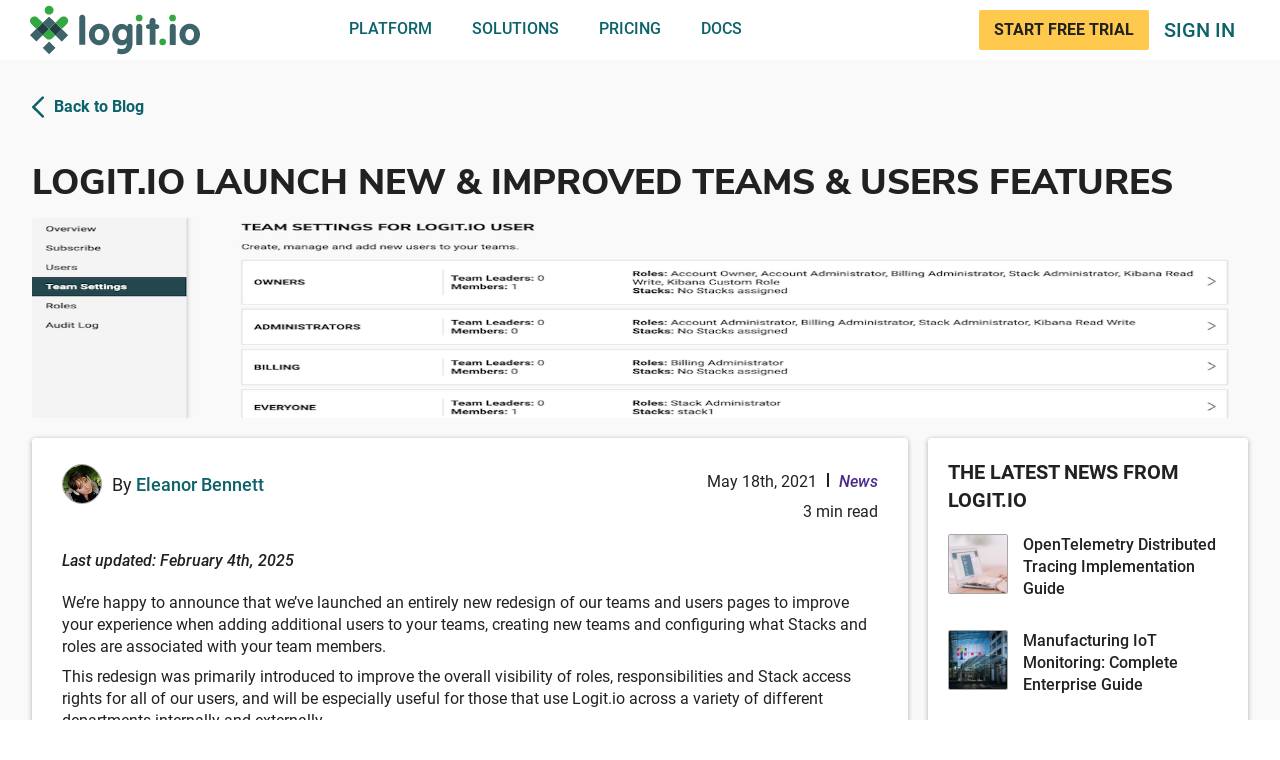

--- FILE ---
content_type: text/html; charset=utf-8
request_url: https://logit.io/blog/post/logit-io-launch-new-and-improved-teams-and-users-features/
body_size: 26180
content:
<!DOCTYPE html><html lang="en-GB" data-env="production"><head><meta charSet="utf-8"/><meta http-equiv="x-ua-compatible" content="ie=edge"/><meta name="viewport" content="width=device-width, initial-scale=1, shrink-to-fit=no"/><meta name="generator" content="Gatsby 5.14.5"/><meta name="description" content="We’ve launched an entirely new redesign of our teams and users pages to improve your experience when adding additional users to your teams." data-gatsby-head="true"/><meta name="viewport" content="width=device-width, initial-scale=1.0" data-gatsby-head="true"/><meta property="og:locale" content="en_US" data-gatsby-head="true"/><meta property="og:type" content="article" data-gatsby-head="true"/><meta property="og:title" content="Logit.io Launch New &amp; Improved Teams &amp; Users Features" data-gatsby-head="true"/><meta property="og:description" content="We’ve launched an entirely new redesign of our teams and users pages to improve your experience when adding additional users to your teams." data-gatsby-head="true"/><meta property="og:image" content="https://logit.io/images/logit-icon-125x125.png" data-gatsby-head="true"/><meta property="og:url" content="https://logit.io/blog/post/logit-io-launch-new-and-improved-teams-and-users-features/" data-gatsby-head="true"/><meta property="og:site_name" content="Logit.io" data-gatsby-head="true"/><meta name="twitter:card" content="summary" data-gatsby-head="true"/><meta name="twitter:site" content="@logit_io" data-gatsby-head="true"/><meta name="twitter:creator" content="@logit_io" data-gatsby-head="true"/><style>.gatsby-image-wrapper{position:relative;overflow:hidden}.gatsby-image-wrapper picture.object-fit-polyfill{position:static!important}.gatsby-image-wrapper img{bottom:0;height:100%;left:0;margin:0;max-width:none;padding:0;position:absolute;right:0;top:0;width:100%;object-fit:cover}.gatsby-image-wrapper [data-main-image]{opacity:0;transform:translateZ(0);transition:opacity .25s linear;will-change:opacity}.gatsby-image-wrapper-constrained{display:inline-block;vertical-align:top}</style><noscript><style>.gatsby-image-wrapper noscript [data-main-image]{opacity:1!important}.gatsby-image-wrapper [data-placeholder-image]{opacity:0!important}</style></noscript><script type="ba8857ef2abe85951162e08b-module">const e="undefined"!=typeof HTMLImageElement&&"loading"in HTMLImageElement.prototype;e&&document.body.addEventListener("load",(function(e){const t=e.target;if(void 0===t.dataset.mainImage)return;if(void 0===t.dataset.gatsbyImageSsr)return;let a=null,n=t;for(;null===a&&n;)void 0!==n.parentNode.dataset.gatsbyImageWrapper&&(a=n.parentNode),n=n.parentNode;const o=a.querySelector("[data-placeholder-image]"),r=new Image;r.src=t.currentSrc,r.decode().catch((()=>{})).then((()=>{t.style.opacity=1,o&&(o.style.opacity=0,o.style.transition="opacity 500ms linear")}))}),!0);</script><link rel="sitemap" type="application/xml" href="/sitemap-index.xml"/><script type="ba8857ef2abe85951162e08b-text/javascript">
            (function(c,l,a,r,i,t,y){
              c[a]=c[a]||function(){(c[a].q=c[a].q||[]).push(arguments)};
              t=l.createElement(r);t.async=1;t.src="https://www.clarity.ms/tag/"+i+"?ref=gatsby";
              y=l.getElementsByTagName(r)[0];y.parentNode.insertBefore(t,y);
          })(window, document, "clarity", "script", "er40xf7bzm");
        </script><style type="text/css">
    .anchor.before {
      position: absolute;
      top: 0;
      left: 0;
      transform: translateX(-100%);
      padding-right: 4px;
    }
    .anchor.after {
      display: inline-block;
      padding-left: 4px;
    }
    h1 .anchor svg,
    h2 .anchor svg,
    h3 .anchor svg,
    h4 .anchor svg,
    h5 .anchor svg,
    h6 .anchor svg {
      visibility: hidden;
    }
    h1:hover .anchor svg,
    h2:hover .anchor svg,
    h3:hover .anchor svg,
    h4:hover .anchor svg,
    h5:hover .anchor svg,
    h6:hover .anchor svg,
    h1 .anchor:focus svg,
    h2 .anchor:focus svg,
    h3 .anchor:focus svg,
    h4 .anchor:focus svg,
    h5 .anchor:focus svg,
    h6 .anchor:focus svg {
      visibility: visible;
    }
  </style><script type="ba8857ef2abe85951162e08b-text/javascript">
    document.addEventListener("DOMContentLoaded", function(event) {
      var hash = window.decodeURI(location.hash.replace('#', ''))
      if (hash !== '') {
        var element = document.getElementById(hash)
        if (element) {
          var scrollTop = window.pageYOffset || document.documentElement.scrollTop || document.body.scrollTop
          var clientTop = document.documentElement.clientTop || document.body.clientTop || 0
          var offset = element.getBoundingClientRect().top + scrollTop - clientTop
          // Wait for the browser to finish rendering before scrolling.
          setTimeout((function() {
            window.scrollTo(0, offset - 0)
          }), 0)
        }
      }
    })
  </script><link rel="alternate" type="application/rss+xml" title="Logit.io" href="/blog/rss.xml"/><link rel="canonical" href="https://logit.io/blog/post/logit-io-launch-new-and-improved-teams-and-users-features/" data-baseprotocol="https:" data-basehost="logit.io"/><title data-gatsby-head="true">Logit.io Launch New &amp; Improved Teams &amp; Users Features</title><link rel="dns-prefetch" href="//logit.io" data-gatsby-head="true"/><link rel="icon" href="/favicon.ico" type="image/x-icon" data-gatsby-head="true"/><link rel="dns-prefetch" href="https://fonts.gstatic.com/" data-gatsby-head="true"/><link rel="preconnect" href="https://fonts.gstatic.com/" data-gatsby-head="true"/><link rel="preconnect" href="//images.ctfassets.net" data-gatsby-head="true"/><script type="application/ld+json" data-gatsby-head="true">{"@context":"http://schema.org","@type":"BlogPosting","headline":"Logit.io Launch New & Improved Teams & Users Features ","abstract":"We’ve launched an entirely new redesign of our teams and users pages to improve your experience when adding additional users to your teams","about":"We’ve launched an entirely new redesign of our teams and users pages to improve your experience when adding additional users to your teams","timeRequired":"PT3M","author":{"@type":"Person","name":"Eleanor Bennett","jobTitle":"Growth Marketing Lead at Logit.io","description":"<p>Eleanor is a technical copywriter & digital marketing specialist with Logit.io. Her research has previously been featured in the Financial Times, The Huffington Post & Dzone across a range of topics.</p>\n"},"dateCreated":"2021-05-18","dateModified":"2025-02-04T12:55:02.918Z","datePublished":"2021-05-18","image":"/uploads/banners/2jLfzoLOzPEuB58zwakDvS_unnamed__10__copy.png","mainEntityOfPage":"blogPostContent","publisher":{"@type":"Organization","logo":"https://logit.io/images/logit-icon-125x125.png","name":"Logit.io Ltd","url":"https://www.logit.io"},"url":"https://logit.io/blog/post/logit-io-launch-new-and-improved-teams-and-users-features/"}</script></head><body><div id="___gatsby"><div style="outline:none" tabindex="-1" id="gatsby-focus-wrapper"><style data-emotion="css-global 19gzqxo">@font-face{font-family:"Nunito Sans";font-display:swap;font-style:normal;font-weight:800;src:local("Nunito Sans ExtraBold"),local("NunitoSans-ExtraBold"),url("https://fonts.gstatic.com/s/nunitosans/v6/pe03MImSLYBIv1o4X1M8cc8aBc5iU1EQVg.woff2") format("woff2");unicode-range:U+0102-0103,U+0110-0111,U+0128-0129,U+0168-0169,U+01A0-01A1,U+01AF-01B0,U+1EA0-1EF9,U+20AB;}@font-face{font-family:"Nunito Sans";font-style:normal;font-display:swap;font-weight:800;src:local("Nunito Sans ExtraBold"),local("NunitoSans-ExtraBold"),url("https://fonts.gstatic.com/s/nunitosans/v6/pe03MImSLYBIv1o4X1M8cc8aBc5jU1EQVg.woff2") format("woff2");unicode-range:U+0100-024F,U+0259,U+1E00-1EFF,U+2020,U+20A0-20AB,U+20AD-20CF,U+2113,U+2C60-2C7F,U+A720-A7FF;}@font-face{font-family:"Nunito Sans";font-style:normal;font-display:swap;font-weight:800;src:local("Nunito Sans ExtraBold"),local("NunitoSans-ExtraBold"),url("https://fonts.gstatic.com/s/nunitosans/v6/pe03MImSLYBIv1o4X1M8cc8aBc5tU1E.woff2") format("woff2");unicode-range:U+0000-00FF,U+0131,U+0152-0153,U+02BB-02BC,U+02C6,U+02DA,U+02DC,U+2000-206F,U+2074,U+20AC,U+2122,U+2191,U+2193,U+2212,U+2215,U+FEFF,U+FFFD;}@font-face{font-family:"Roboto";font-style:italic;font-weight:300;font-display:swap;src:url("https://fonts.gstatic.com/s/roboto/v30/KFOjCnqEu92Fr1Mu51TjASc3CsTKlA.woff2") format("woff2");unicode-range:U+0460-052F,U+1C80-1C88,U+20B4,U+2DE0-2DFF,U+A640-A69F,U+FE2E-FE2F;}@font-face{font-family:"Roboto";font-style:italic;font-weight:300;font-display:swap;src:url("https://fonts.gstatic.com/s/roboto/v30/KFOjCnqEu92Fr1Mu51TjASc-CsTKlA.woff2") format("woff2");unicode-range:U+0301,U+0400-045F,U+0490-0491,U+04B0-04B1,U+2116;}@font-face{font-family:"Roboto";font-style:italic;font-weight:300;font-display:swap;src:url("https://fonts.gstatic.com/s/roboto/v30/KFOjCnqEu92Fr1Mu51TjASc2CsTKlA.woff2") format("woff2");unicode-range:U+1F00-1FFF;}@font-face{font-family:"Roboto";font-style:italic;font-weight:300;font-display:swap;src:url("https://fonts.gstatic.com/s/roboto/v30/KFOjCnqEu92Fr1Mu51TjASc5CsTKlA.woff2") format("woff2");unicode-range:U+0370-03FF;}@font-face{font-family:"Roboto";font-style:italic;font-weight:300;font-display:swap;src:url("https://fonts.gstatic.com/s/roboto/v30/KFOjCnqEu92Fr1Mu51TjASc1CsTKlA.woff2") format("woff2");unicode-range:U+0102-0103,U+0110-0111,U+0128-0129,U+0168-0169,U+01A0-01A1,U+01AF-01B0,U+1EA0-1EF9,U+20AB;}@font-face{font-family:"Roboto";font-style:italic;font-weight:300;font-display:swap;src:url("https://fonts.gstatic.com/s/roboto/v30/KFOjCnqEu92Fr1Mu51TjASc0CsTKlA.woff2") format("woff2");unicode-range:U+0100-024F,U+0259,U+1E00-1EFF,U+2020,U+20A0-20AB,U+20AD-20CF,U+2113,U+2C60-2C7F,U+A720-A7FF;}@font-face{font-family:"Roboto";font-style:italic;font-weight:300;font-display:swap;src:url("https://fonts.gstatic.com/s/roboto/v30/KFOjCnqEu92Fr1Mu51TjASc6CsQ.woff2") format("woff2");unicode-range:U+0000-00FF,U+0131,U+0152-0153,U+02BB-02BC,U+02C6,U+02DA,U+02DC,U+2000-206F,U+2074,U+20AC,U+2122,U+2191,U+2193,U+2212,U+2215,U+FEFF,U+FFFD;}@font-face{font-family:"Roboto";font-style:italic;font-weight:400;font-display:swap;src:url("https://fonts.gstatic.com/s/roboto/v30/KFOkCnqEu92Fr1Mu51xFIzIFKw.woff2") format("woff2");unicode-range:U+0460-052F,U+1C80-1C88,U+20B4,U+2DE0-2DFF,U+A640-A69F,U+FE2E-FE2F;}@font-face{font-family:"Roboto";font-style:italic;font-weight:400;font-display:swap;src:url("https://fonts.gstatic.com/s/roboto/v30/KFOkCnqEu92Fr1Mu51xMIzIFKw.woff2") format("woff2");unicode-range:U+0301,U+0400-045F,U+0490-0491,U+04B0-04B1,U+2116;}@font-face{font-family:"Roboto";font-style:italic;font-weight:400;font-display:swap;src:url("https://fonts.gstatic.com/s/roboto/v30/KFOkCnqEu92Fr1Mu51xEIzIFKw.woff2") format("woff2");unicode-range:U+1F00-1FFF;}@font-face{font-family:"Roboto";font-style:italic;font-weight:400;font-display:swap;src:url("https://fonts.gstatic.com/s/roboto/v30/KFOkCnqEu92Fr1Mu51xLIzIFKw.woff2") format("woff2");unicode-range:U+0370-03FF;}@font-face{font-family:"Roboto";font-style:italic;font-weight:400;font-display:swap;src:url("https://fonts.gstatic.com/s/roboto/v30/KFOkCnqEu92Fr1Mu51xHIzIFKw.woff2") format("woff2");unicode-range:U+0102-0103,U+0110-0111,U+0128-0129,U+0168-0169,U+01A0-01A1,U+01AF-01B0,U+1EA0-1EF9,U+20AB;}@font-face{font-family:"Roboto";font-style:italic;font-weight:400;font-display:swap;src:url("https://fonts.gstatic.com/s/roboto/v30/KFOkCnqEu92Fr1Mu51xGIzIFKw.woff2") format("woff2");unicode-range:U+0100-024F,U+0259,U+1E00-1EFF,U+2020,U+20A0-20AB,U+20AD-20CF,U+2113,U+2C60-2C7F,U+A720-A7FF;}@font-face{font-family:"Roboto";font-style:italic;font-weight:400;font-display:swap;src:url("https://fonts.gstatic.com/s/roboto/v30/KFOkCnqEu92Fr1Mu51xIIzI.woff2") format("woff2");unicode-range:U+0000-00FF,U+0131,U+0152-0153,U+02BB-02BC,U+02C6,U+02DA,U+02DC,U+2000-206F,U+2074,U+20AC,U+2122,U+2191,U+2193,U+2212,U+2215,U+FEFF,U+FFFD;}@font-face{font-family:"Roboto";font-style:italic;font-weight:500;font-display:swap;src:url("https://fonts.gstatic.com/s/roboto/v30/KFOjCnqEu92Fr1Mu51S7ACc3CsTKlA.woff2") format("woff2");unicode-range:U+0460-052F,U+1C80-1C88,U+20B4,U+2DE0-2DFF,U+A640-A69F,U+FE2E-FE2F;}@font-face{font-family:"Roboto";font-style:italic;font-weight:500;font-display:swap;src:url("https://fonts.gstatic.com/s/roboto/v30/KFOjCnqEu92Fr1Mu51S7ACc-CsTKlA.woff2") format("woff2");unicode-range:U+0301,U+0400-045F,U+0490-0491,U+04B0-04B1,U+2116;}@font-face{font-family:"Roboto";font-style:italic;font-weight:500;font-display:swap;src:url("https://fonts.gstatic.com/s/roboto/v30/KFOjCnqEu92Fr1Mu51S7ACc2CsTKlA.woff2") format("woff2");unicode-range:U+1F00-1FFF;}@font-face{font-family:"Roboto";font-style:italic;font-weight:500;font-display:swap;src:url("https://fonts.gstatic.com/s/roboto/v30/KFOjCnqEu92Fr1Mu51S7ACc5CsTKlA.woff2") format("woff2");unicode-range:U+0370-03FF;}@font-face{font-family:"Roboto";font-style:italic;font-weight:500;font-display:swap;src:url("https://fonts.gstatic.com/s/roboto/v30/KFOjCnqEu92Fr1Mu51S7ACc1CsTKlA.woff2") format("woff2");unicode-range:U+0102-0103,U+0110-0111,U+0128-0129,U+0168-0169,U+01A0-01A1,U+01AF-01B0,U+1EA0-1EF9,U+20AB;}@font-face{font-family:"Roboto";font-style:italic;font-weight:500;font-display:swap;src:url("https://fonts.gstatic.com/s/roboto/v30/KFOjCnqEu92Fr1Mu51S7ACc0CsTKlA.woff2") format("woff2");unicode-range:U+0100-024F,U+0259,U+1E00-1EFF,U+2020,U+20A0-20AB,U+20AD-20CF,U+2113,U+2C60-2C7F,U+A720-A7FF;}@font-face{font-family:"Roboto";font-style:italic;font-weight:500;font-display:swap;src:url("https://fonts.gstatic.com/s/roboto/v30/KFOjCnqEu92Fr1Mu51S7ACc6CsQ.woff2") format("woff2");unicode-range:U+0000-00FF,U+0131,U+0152-0153,U+02BB-02BC,U+02C6,U+02DA,U+02DC,U+2000-206F,U+2074,U+20AC,U+2122,U+2191,U+2193,U+2212,U+2215,U+FEFF,U+FFFD;}@font-face{font-family:"Roboto";font-style:italic;font-weight:700;font-display:swap;src:url("https://fonts.gstatic.com/s/roboto/v30/KFOjCnqEu92Fr1Mu51TzBic3CsTKlA.woff2") format("woff2");unicode-range:U+0460-052F,U+1C80-1C88,U+20B4,U+2DE0-2DFF,U+A640-A69F,U+FE2E-FE2F;}@font-face{font-family:"Roboto";font-style:italic;font-weight:700;font-display:swap;src:url("https://fonts.gstatic.com/s/roboto/v30/KFOjCnqEu92Fr1Mu51TzBic-CsTKlA.woff2") format("woff2");unicode-range:U+0301,U+0400-045F,U+0490-0491,U+04B0-04B1,U+2116;}@font-face{font-family:"Roboto";font-style:italic;font-weight:700;font-display:swap;src:url("https://fonts.gstatic.com/s/roboto/v30/KFOjCnqEu92Fr1Mu51TzBic2CsTKlA.woff2") format("woff2");unicode-range:U+1F00-1FFF;}@font-face{font-family:"Roboto";font-style:italic;font-weight:700;font-display:swap;src:url("https://fonts.gstatic.com/s/roboto/v30/KFOjCnqEu92Fr1Mu51TzBic5CsTKlA.woff2") format("woff2");unicode-range:U+0370-03FF;}@font-face{font-family:"Roboto";font-style:italic;font-weight:700;font-display:swap;src:url("https://fonts.gstatic.com/s/roboto/v30/KFOjCnqEu92Fr1Mu51TzBic1CsTKlA.woff2") format("woff2");unicode-range:U+0102-0103,U+0110-0111,U+0128-0129,U+0168-0169,U+01A0-01A1,U+01AF-01B0,U+1EA0-1EF9,U+20AB;}@font-face{font-family:"Roboto";font-style:italic;font-weight:700;font-display:swap;src:url("https://fonts.gstatic.com/s/roboto/v30/KFOjCnqEu92Fr1Mu51TzBic0CsTKlA.woff2") format("woff2");unicode-range:U+0100-024F,U+0259,U+1E00-1EFF,U+2020,U+20A0-20AB,U+20AD-20CF,U+2113,U+2C60-2C7F,U+A720-A7FF;}@font-face{font-family:"Roboto";font-style:italic;font-weight:700;font-display:swap;src:url("https://fonts.gstatic.com/s/roboto/v30/KFOjCnqEu92Fr1Mu51TzBic6CsQ.woff2") format("woff2");unicode-range:U+0000-00FF,U+0131,U+0152-0153,U+02BB-02BC,U+02C6,U+02DA,U+02DC,U+2000-206F,U+2074,U+20AC,U+2122,U+2191,U+2193,U+2212,U+2215,U+FEFF,U+FFFD;}@font-face{font-family:"Roboto";font-style:normal;font-weight:300;font-display:swap;src:url("https://fonts.gstatic.com/s/roboto/v30/KFOlCnqEu92Fr1MmSU5fCRc4EsA.woff2") format("woff2");unicode-range:U+0460-052F,U+1C80-1C88,U+20B4,U+2DE0-2DFF,U+A640-A69F,U+FE2E-FE2F;}@font-face{font-family:"Roboto";font-style:normal;font-weight:300;font-display:swap;src:url("https://fonts.gstatic.com/s/roboto/v30/KFOlCnqEu92Fr1MmSU5fABc4EsA.woff2") format("woff2");unicode-range:U+0301,U+0400-045F,U+0490-0491,U+04B0-04B1,U+2116;}@font-face{font-family:"Roboto";font-style:normal;font-weight:300;font-display:swap;src:url("https://fonts.gstatic.com/s/roboto/v30/KFOlCnqEu92Fr1MmSU5fCBc4EsA.woff2") format("woff2");unicode-range:U+1F00-1FFF;}@font-face{font-family:"Roboto";font-style:normal;font-weight:300;font-display:swap;src:url("https://fonts.gstatic.com/s/roboto/v30/KFOlCnqEu92Fr1MmSU5fBxc4EsA.woff2") format("woff2");unicode-range:U+0370-03FF;}@font-face{font-family:"Roboto";font-style:normal;font-weight:300;font-display:swap;src:url("https://fonts.gstatic.com/s/roboto/v30/KFOlCnqEu92Fr1MmSU5fCxc4EsA.woff2") format("woff2");unicode-range:U+0102-0103,U+0110-0111,U+0128-0129,U+0168-0169,U+01A0-01A1,U+01AF-01B0,U+1EA0-1EF9,U+20AB;}@font-face{font-family:"Roboto";font-style:normal;font-weight:300;font-display:swap;src:url("https://fonts.gstatic.com/s/roboto/v30/KFOlCnqEu92Fr1MmSU5fChc4EsA.woff2") format("woff2");unicode-range:U+0100-024F,U+0259,U+1E00-1EFF,U+2020,U+20A0-20AB,U+20AD-20CF,U+2113,U+2C60-2C7F,U+A720-A7FF;}@font-face{font-family:"Roboto";font-style:normal;font-weight:300;font-display:swap;src:url("https://fonts.gstatic.com/s/roboto/v30/KFOlCnqEu92Fr1MmSU5fBBc4.woff2") format("woff2");unicode-range:U+0000-00FF,U+0131,U+0152-0153,U+02BB-02BC,U+02C6,U+02DA,U+02DC,U+2000-206F,U+2074,U+20AC,U+2122,U+2191,U+2193,U+2212,U+2215,U+FEFF,U+FFFD;}@font-face{font-family:"Roboto";font-style:normal;font-weight:400;font-display:swap;src:url("https://fonts.gstatic.com/s/roboto/v30/KFOmCnqEu92Fr1Mu72xKOzY.woff2") format("woff2");unicode-range:U+0460-052F,U+1C80-1C88,U+20B4,U+2DE0-2DFF,U+A640-A69F,U+FE2E-FE2F;}@font-face{font-family:"Roboto";font-style:normal;font-weight:400;font-display:swap;src:url("https://fonts.gstatic.com/s/roboto/v30/KFOmCnqEu92Fr1Mu5mxKOzY.woff2") format("woff2");unicode-range:U+0301,U+0400-045F,U+0490-0491,U+04B0-04B1,U+2116;}@font-face{font-family:"Roboto";font-style:normal;font-weight:400;font-display:swap;src:url("https://fonts.gstatic.com/s/roboto/v30/KFOmCnqEu92Fr1Mu7mxKOzY.woff2") format("woff2");unicode-range:U+1F00-1FFF;}@font-face{font-family:"Roboto";font-style:normal;font-weight:400;font-display:swap;src:url("https://fonts.gstatic.com/s/roboto/v30/KFOmCnqEu92Fr1Mu4WxKOzY.woff2") format("woff2");unicode-range:U+0370-03FF;}@font-face{font-family:"Roboto";font-style:normal;font-weight:400;font-display:swap;src:url("https://fonts.gstatic.com/s/roboto/v30/KFOmCnqEu92Fr1Mu7WxKOzY.woff2") format("woff2");unicode-range:U+0102-0103,U+0110-0111,U+0128-0129,U+0168-0169,U+01A0-01A1,U+01AF-01B0,U+1EA0-1EF9,U+20AB;}@font-face{font-family:"Roboto";font-style:normal;font-weight:400;font-display:swap;src:url("https://fonts.gstatic.com/s/roboto/v30/KFOmCnqEu92Fr1Mu7GxKOzY.woff2") format("woff2");unicode-range:U+0100-024F,U+0259,U+1E00-1EFF,U+2020,U+20A0-20AB,U+20AD-20CF,U+2113,U+2C60-2C7F,U+A720-A7FF;}@font-face{font-family:"Roboto";font-style:normal;font-weight:400;font-display:swap;src:url("https://fonts.gstatic.com/s/roboto/v30/KFOmCnqEu92Fr1Mu4mxK.woff2") format("woff2");unicode-range:U+0000-00FF,U+0131,U+0152-0153,U+02BB-02BC,U+02C6,U+02DA,U+02DC,U+2000-206F,U+2074,U+20AC,U+2122,U+2191,U+2193,U+2212,U+2215,U+FEFF,U+FFFD;}@font-face{font-family:"Roboto";font-style:normal;font-weight:500;font-display:swap;src:url("https://fonts.gstatic.com/s/roboto/v30/KFOlCnqEu92Fr1MmEU9fCRc4EsA.woff2") format("woff2");unicode-range:U+0460-052F,U+1C80-1C88,U+20B4,U+2DE0-2DFF,U+A640-A69F,U+FE2E-FE2F;}@font-face{font-family:"Roboto";font-style:normal;font-weight:500;font-display:swap;src:url("https://fonts.gstatic.com/s/roboto/v30/KFOlCnqEu92Fr1MmEU9fABc4EsA.woff2") format("woff2");unicode-range:U+0301,U+0400-045F,U+0490-0491,U+04B0-04B1,U+2116;}@font-face{font-family:"Roboto";font-style:normal;font-weight:500;font-display:swap;src:url("https://fonts.gstatic.com/s/roboto/v30/KFOlCnqEu92Fr1MmEU9fCBc4EsA.woff2") format("woff2");unicode-range:U+1F00-1FFF;}@font-face{font-family:"Roboto";font-style:normal;font-weight:500;font-display:swap;src:url("https://fonts.gstatic.com/s/roboto/v30/KFOlCnqEu92Fr1MmEU9fBxc4EsA.woff2") format("woff2");unicode-range:U+0370-03FF;}@font-face{font-family:"Roboto";font-style:normal;font-weight:500;font-display:swap;src:url("https://fonts.gstatic.com/s/roboto/v30/KFOlCnqEu92Fr1MmEU9fCxc4EsA.woff2") format("woff2");unicode-range:U+0102-0103,U+0110-0111,U+0128-0129,U+0168-0169,U+01A0-01A1,U+01AF-01B0,U+1EA0-1EF9,U+20AB;}@font-face{font-family:"Roboto";font-style:normal;font-weight:500;font-display:swap;src:url("https://fonts.gstatic.com/s/roboto/v30/KFOlCnqEu92Fr1MmEU9fChc4EsA.woff2") format("woff2");unicode-range:U+0100-024F,U+0259,U+1E00-1EFF,U+2020,U+20A0-20AB,U+20AD-20CF,U+2113,U+2C60-2C7F,U+A720-A7FF;}@font-face{font-family:"Roboto";font-style:normal;font-weight:500;font-display:swap;src:url("https://fonts.gstatic.com/s/roboto/v30/KFOlCnqEu92Fr1MmEU9fBBc4.woff2") format("woff2");unicode-range:U+0000-00FF,U+0131,U+0152-0153,U+02BB-02BC,U+02C6,U+02DA,U+02DC,U+2000-206F,U+2074,U+20AC,U+2122,U+2191,U+2193,U+2212,U+2215,U+FEFF,U+FFFD;}@font-face{font-family:"Roboto";font-style:normal;font-weight:700;font-display:swap;src:url("https://fonts.gstatic.com/s/roboto/v30/KFOlCnqEu92Fr1MmWUlfCRc4EsA.woff2") format("woff2");unicode-range:U+0460-052F,U+1C80-1C88,U+20B4,U+2DE0-2DFF,U+A640-A69F,U+FE2E-FE2F;}@font-face{font-family:"Roboto";font-style:normal;font-weight:700;font-display:swap;src:url("https://fonts.gstatic.com/s/roboto/v30/KFOlCnqEu92Fr1MmWUlfABc4EsA.woff2") format("woff2");unicode-range:U+0301,U+0400-045F,U+0490-0491,U+04B0-04B1,U+2116;}@font-face{font-family:"Roboto";font-style:normal;font-weight:700;font-display:swap;src:url("https://fonts.gstatic.com/s/roboto/v30/KFOlCnqEu92Fr1MmWUlfCBc4EsA.woff2") format("woff2");unicode-range:U+1F00-1FFF;}@font-face{font-family:"Roboto";font-style:normal;font-weight:700;font-display:swap;src:url("https://fonts.gstatic.com/s/roboto/v30/KFOlCnqEu92Fr1MmWUlfBxc4EsA.woff2") format("woff2");unicode-range:U+0370-03FF;}@font-face{font-family:"Roboto";font-style:normal;font-weight:700;font-display:swap;src:url("https://fonts.gstatic.com/s/roboto/v30/KFOlCnqEu92Fr1MmWUlfCxc4EsA.woff2") format("woff2");unicode-range:U+0102-0103,U+0110-0111,U+0128-0129,U+0168-0169,U+01A0-01A1,U+01AF-01B0,U+1EA0-1EF9,U+20AB;}@font-face{font-family:"Roboto";font-style:normal;font-weight:700;font-display:swap;src:url("https://fonts.gstatic.com/s/roboto/v30/KFOlCnqEu92Fr1MmWUlfChc4EsA.woff2") format("woff2");unicode-range:U+0100-024F,U+0259,U+1E00-1EFF,U+2020,U+20A0-20AB,U+20AD-20CF,U+2113,U+2C60-2C7F,U+A720-A7FF;}@font-face{font-family:"Roboto";font-style:normal;font-weight:700;font-display:swap;src:url("https://fonts.gstatic.com/s/roboto/v30/KFOlCnqEu92Fr1MmWUlfBBc4.woff2") format("woff2");unicode-range:U+0000-00FF,U+0131,U+0152-0153,U+02BB-02BC,U+02C6,U+02DA,U+02DC,U+2000-206F,U+2074,U+20AC,U+2122,U+2191,U+2193,U+2212,U+2215,U+FEFF,U+FFFD;}*{margin:0;padding:0;box-sizing:border-box;line-height:140%;}main{padding-top:60px;}.async-hide{opacity:0!important;}.__react_component_tooltip{display:none;}.__react_component_tooltip .show{display:block;}img:not([alt]){border:10px solid red!important;}body,button,input,textarea,html{font-size:16px;}@media (max-width: 575.98px){body,button,input,textarea,html{font-size:16px;}}label{font-weight:700;}.c-vis{content-visibility:auto;}body,textarea,button{font-family:Roboto,Arial,sans-serif;font-weight:400;color:#212121;background-color:#fff;}h1,h2,h3,h4,h5,h6{text-transform:uppercase;}h1,h2{font-family:'Nunito Sans',Tahoma,Geneva,sans-serif;font-weight:800;text-align:center;}h3,h4,h5{font-family:Roboto,Arial,sans-serif;font-weight:700;}h1{font-size:2.25rem;}h1.jumbotron{font-size:4rem;}@media (max-width: 767.98px){h1.jumbotron{font-size:3.2rem;}}h2{font-size:2rem;}h3{font-size:1.75rem;}h4{font-size:1.25rem;}h5{font-size:1.125rem;}h6{color:#969696;margin-bottom:18px;font-family:'Nunito Sans',Tahoma,Geneva,sans-serif;font-weight:800;font-size:1.25rem;}h2{margin-bottom:30px;text-align:center;}h4{margin-bottom:20px;}hr{box-sizing:content-box;height:0;margin-top:16px;border:0;border-top:1px solid rgba(0, 0, 0, 0.1);}label{-webkit-user-select:none;-moz-user-select:none;-ms-user-select:none;user-select:none;}label[for]{cursor:pointer;}button,input[type="button"],input[type="submit"]{outline:none;-webkit-user-select:none;-moz-user-select:none;-ms-user-select:none;user-select:none;}button:hover,input[type="button"]:hover,input[type="submit"]:hover{cursor:pointer;}input,textarea{background:none;outline:none;}img{-webkit-user-drag:none;-webkit-user-select:none;-moz-user-select:none;-ms-user-select:none;user-select:none;display:block;}section{position:relative;margin:0 auto;padding:0;}article p+p{padding-top:0.5rem;}article a{color:#0C6269;font-weight:500;-webkit-text-decoration:none;text-decoration:none;border:none;}article a path{fill:#0C6269;}article a path[stroke]{stroke:#0C6269;}article a:hover{color:#369fa8;-webkit-text-decoration:underline;text-decoration:underline;cursor:pointer;}article a:hover path{fill:#369fa8;}article a:hover path[stroke]{stroke:#369fa8;}article a.yellow{color:#ffc94d;}article a.yellow path{fill:#ffc94d;}article a.yellow path[stroke]{stroke:#ffc94d;}article a.yellow:hover{color:#FFEDC3;}article a.yellow:hover path{fill:#FFEDC3;}article a.yellow:hover path[stroke]{stroke:#FFEDC3;}pre{border-radius:4px;padding:1rem;background-color:#f9f9f9;margin-bottom:20px;font-size:16px;white-space:pre-wrap;word-break:break-word;}@media (max-width: 991.98px){pre{line-height:24px;padding:15px 20px;font-size:14px;}}@media (max-width: 767.98px){pre{padding:10px;}}pre:last-child{margin-bottom:0;}pre>code{background-color:#f9f9f9;color:#212121;padding:0;display:block;}code{word-break:break-all;background-color:#F4F4F4;padding:4px 6px;color:#c7254e;border-radius:4px;font-size:0.8rem;display:inline;}::-webkit-input-placeholder{font-family:Roboto,Arial,sans-serif;}:-moz-placeholder{font-family:Roboto,Arial,sans-serif;}::-moz-placeholder{font-family:Roboto,Arial,sans-serif;}:-ms-input-placeholder{font-family:Roboto,Arial,sans-serif;}ol,ul{list-style:none;-webkit-padding-start:0;padding-inline-start:0;}.statement-small{font-size:1.125rem;}.statement{text-align:center;font-size:1.25rem;font-weight:500;}.statement-large{text-align:center;text-transform:uppercase;font-size:1.375rem;font-weight:500;padding-bottom:40px;}.statement-large:last-of-type{padding-bottom:0;}.statement-xlarge{text-align:center;text-transform:uppercase;font-size:1.75rem;padding-bottom:40px;}.statement-xlarge:last-of-type{padding-bottom:0;}.statement-header{text-align:center;font-size:1.25rem;font-weight:500;}@media (max-width: 991.98px){.statement-header{font-size:0.875rem;}}.text-small{font-size:0.875rem;}.spaced{display:-webkit-box;display:-webkit-flex;display:-ms-flexbox;display:flex;-webkit-align-items:center;-webkit-box-align:center;-ms-flex-align:center;align-items:center;-webkit-box-pack:justify;-webkit-justify-content:space-between;justify-content:space-between;}.v-centered,.centered{display:-webkit-box;display:-webkit-flex;display:-ms-flexbox;display:flex;-webkit-align-items:center;-webkit-box-align:center;-ms-flex-align:center;align-items:center;}.centered{-webkit-box-pack:center;-ms-flex-pack:center;-webkit-justify-content:center;justify-content:center;}.flex{display:-webkit-box;display:-webkit-flex;display:-ms-flexbox;display:flex;}.centered-vertical{display:-webkit-box;display:-webkit-flex;display:-ms-flexbox;display:flex;-webkit-flex-direction:column;-ms-flex-direction:column;flex-direction:column;-webkit-box-pack:center;-ms-flex-pack:center;-webkit-justify-content:center;justify-content:center;-webkit-align-items:center;-webkit-box-align:center;-ms-flex-align:center;align-items:center;}.f-wrap{display:-webkit-box;display:-webkit-flex;display:-ms-flexbox;display:flex;-webkit-box-flex-wrap:wrap;-webkit-flex-wrap:wrap;-ms-flex-wrap:wrap;flex-wrap:wrap;}.f-end{display:-webkit-box;display:-webkit-flex;display:-ms-flexbox;display:flex;-webkit-box-pack:end;-ms-flex-pack:end;-webkit-justify-content:flex-end;justify-content:flex-end;}.disclaimer{color:#374151;font-style:italic;text-align:center;max-width:1100px;font-size:0.9rem;margin:15px auto;}.disclaimer a{color:#0C6269;font-weight:500;-webkit-text-decoration:none;text-decoration:none;border:none;}.disclaimer a path{fill:#0C6269;}.disclaimer a path[stroke]{stroke:#0C6269;}.disclaimer a:hover{color:#369fa8;-webkit-text-decoration:underline;text-decoration:underline;cursor:pointer;}.disclaimer a:hover path{fill:#369fa8;}.disclaimer a:hover path[stroke]{stroke:#369fa8;}.disclaimer a.yellow{color:#ffc94d;}.disclaimer a.yellow path{fill:#ffc94d;}.disclaimer a.yellow path[stroke]{stroke:#ffc94d;}.disclaimer a.yellow:hover{color:#FFEDC3;}.disclaimer a.yellow:hover path{fill:#FFEDC3;}.disclaimer a.yellow:hover path[stroke]{stroke:#FFEDC3;}.container{width:100%!important;padding:2rem;margin:0 auto;max-width:1400px;}@media (max-width: 991.98px){.container{padding:2rem 15px;}}@media (max-width: 575.98px){.container{padding:15px 5px;}}.container.large{padding:5rem 2rem;max-width:1600px;}@media (max-width: 767.98px){.container.large{padding:2rem 5px;}}article.container{margin:60px auto;padding-top:0;padding-bottom:0;}@media (min-width: 992px){article.container+article.container{margin-top:80px;}}@media (max-width: 767.98px){article.container{margin:40px auto;}}.white-box{background-color:#fff;border-radius:2px;box-shadow:0px 1px 6px rgba(0, 0, 0, 0.2);border:0.2px solid #70707040;}.btn-yellow{width:auto;display:inline-block;height:43px;line-height:43px;border-radius:2px;padding:0 30px;color:#212121;text-align:center;-webkit-user-select:none;-moz-user-select:none;-ms-user-select:none;user-select:none;touch-action:manipulation;-webkit-background-clip:border-box!important;background-clip:border-box!important;-webkit-text-decoration:none;text-decoration:none;font-weight:700;outline:none;box-shadow:0 2px 3px rgba(0, 0, 0, 0.2);-webkit-align-items:center;-webkit-box-align:center;-ms-flex-align:center;align-items:center;-webkit-box-pack:center;-ms-flex-pack:center;-webkit-justify-content:center;justify-content:center;white-space:nowrap;min-width:200px;cursor:pointer;background-color:#ffc94d;border:0.2px solid #C38901;text-transform:uppercase;}.btn-yellow::not(:disabled){cursor:pointer;}.btn-yellow.lg{padding:0 60px;min-width:260px;text-transform:uppercase;font-size:1.25rem;}.btn-yellow.xl{height:65px;line-height:65px;min-width:300px;font-size:1.75rem;padding:0 60px;}.btn-yellow:active{color:#fff;}.btn-yellow:hover{box-shadow:0 2px 5px rgba(0, 0, 0, 0.3);-webkit-text-decoration:none;text-decoration:none;}.btn-yellow:hover{background-color:#FFEDC3;color:#212121;}.btn-yellow:active{color:#fff;background-color:#986a00;border-color:#533a00;}.sw-tip{background-color:#edf4fd;color:#23474d;}.sw-warning{background-color:#fde1e0;color:#d33100;}.sw-tip,.sw-warning{display:-webkit-box;display:-webkit-flex;display:-ms-flexbox;display:flex;-webkit-align-items:center;-webkit-box-align:center;-ms-flex-align:center;align-items:center;border-radius:4px;padding:20px 30px;margin:20px 0;}.sw-tip:last-of-type,.sw-warning:last-of-type{margin-bottom:0;}.sw-tip img,.sw-warning img{border:none!important;margin-right:15px;width:20px;}@media (min-width: 576px){.xs-down,.xs-only{display:none!important;}}.xs-up{display:block;}.xs-up.flex{display:-webkit-box;display:-webkit-flex;display:-ms-flexbox;display:flex;}span.xs-up{display:inline-block;}span.xs-up.flex{display:-webkit-inline-box;display:-webkit-inline-flex;display:-ms-inline-flexbox;display:inline-flex;}@media (max-width: 575.98px){.xs-down{display:block;}.xs-down.flex{display:-webkit-box;display:-webkit-flex;display:-ms-flexbox;display:flex;}span.xs-down{display:inline-block;}span.xs-down.flex{display:-webkit-inline-box;display:-webkit-inline-flex;display:-ms-inline-flexbox;display:inline-flex;}}@media (max-width: 575px){.sm-up,.sm-only{display:none!important;}}@media (min-width: 768px){.sm-down,.sm-only{display:none!important;}}@media (min-width: 576px){.sm-up{display:block;}.sm-up.flex{display:-webkit-box;display:-webkit-flex;display:-ms-flexbox;display:flex;}span.sm-up{display:inline-block;}span.sm-up.flex{display:-webkit-inline-box;display:-webkit-inline-flex;display:-ms-inline-flexbox;display:inline-flex;}}@media (max-width: 767.98px){.sm-down{display:block;}.sm-down.flex{display:-webkit-box;display:-webkit-flex;display:-ms-flexbox;display:flex;}span.sm-down{display:inline-block;}span.sm-down.flex{display:-webkit-inline-box;display:-webkit-inline-flex;display:-ms-inline-flexbox;display:inline-flex;}}@media (min-width: 576px) and (max-width: 767.98px){.sm-only{display:block;}.sm-only.flex{display:-webkit-box;display:-webkit-flex;display:-ms-flexbox;display:flex;}span.sm-only{display:inline-block;}span.sm-only.flex{display:-webkit-inline-box;display:-webkit-inline-flex;display:-ms-inline-flexbox;display:inline-flex;}}@media (max-width: 767px){.md-up,.md-only{display:none!important;}}@media (min-width: 992px){.md-down,.md-only{display:none!important;}}@media (min-width: 768px){.md-up{display:block;}.md-up.flex{display:-webkit-box;display:-webkit-flex;display:-ms-flexbox;display:flex;}span.md-up{display:inline-block;}span.md-up.flex{display:-webkit-inline-box;display:-webkit-inline-flex;display:-ms-inline-flexbox;display:inline-flex;}}@media (max-width: 991.98px){.md-down{display:block;}.md-down.flex{display:-webkit-box;display:-webkit-flex;display:-ms-flexbox;display:flex;}span.md-down{display:inline-block;}span.md-down.flex{display:-webkit-inline-box;display:-webkit-inline-flex;display:-ms-inline-flexbox;display:inline-flex;}}@media (min-width: 768px) and (max-width: 991.98px){.md-only{display:block;}.md-only.flex{display:-webkit-box;display:-webkit-flex;display:-ms-flexbox;display:flex;}span.md-only{display:inline-block;}span.md-only.flex{display:-webkit-inline-box;display:-webkit-inline-flex;display:-ms-inline-flexbox;display:inline-flex;}}@media (max-width: 991px){.lg-up,.lg-only{display:none!important;}}@media (min-width: 1200px){.lg-down,.lg-only{display:none!important;}}@media (min-width: 992px){.lg-up{display:block;}.lg-up.flex{display:-webkit-box;display:-webkit-flex;display:-ms-flexbox;display:flex;}span.lg-up{display:inline-block;}span.lg-up.flex{display:-webkit-inline-box;display:-webkit-inline-flex;display:-ms-inline-flexbox;display:inline-flex;}}@media (max-width: 1199.98px){.lg-down{display:block;}.lg-down.flex{display:-webkit-box;display:-webkit-flex;display:-ms-flexbox;display:flex;}span.lg-down{display:inline-block;}span.lg-down.flex{display:-webkit-inline-box;display:-webkit-inline-flex;display:-ms-inline-flexbox;display:inline-flex;}}@media (min-width: 992px) and (max-width: 1199.98px){.lg-only{display:block;}.lg-only.flex{display:-webkit-box;display:-webkit-flex;display:-ms-flexbox;display:flex;}span.lg-only{display:inline-block;}span.lg-only.flex{display:-webkit-inline-box;display:-webkit-inline-flex;display:-ms-inline-flexbox;display:inline-flex;}}@media (max-width: 1199px){.xl-up,.xl-only{display:none!important;}}@media (min-width: 1400px){.xl-down,.xl-only{display:none!important;}}@media (min-width: 1200px){.xl-up{display:block;}.xl-up.flex{display:-webkit-box;display:-webkit-flex;display:-ms-flexbox;display:flex;}span.xl-up{display:inline-block;}span.xl-up.flex{display:-webkit-inline-box;display:-webkit-inline-flex;display:-ms-inline-flexbox;display:inline-flex;}}@media (max-width: 1399.98px){.xl-down{display:block;}.xl-down.flex{display:-webkit-box;display:-webkit-flex;display:-ms-flexbox;display:flex;}span.xl-down{display:inline-block;}span.xl-down.flex{display:-webkit-inline-box;display:-webkit-inline-flex;display:-ms-inline-flexbox;display:inline-flex;}}@media (min-width: 1200px) and (max-width: 1399.98px){.xl-only{display:block;}.xl-only.flex{display:-webkit-box;display:-webkit-flex;display:-ms-flexbox;display:flex;}span.xl-only{display:inline-block;}span.xl-only.flex{display:-webkit-inline-box;display:-webkit-inline-flex;display:-ms-inline-flexbox;display:inline-flex;}}@media (max-width: 1399px){.xxl-up,.xxl-only{display:none!important;}}@media (min-width: 1600px){.xxl-down,.xxl-only{display:none!important;}}@media (min-width: 1400px){.xxl-up{display:block;}.xxl-up.flex{display:-webkit-box;display:-webkit-flex;display:-ms-flexbox;display:flex;}span.xxl-up{display:inline-block;}span.xxl-up.flex{display:-webkit-inline-box;display:-webkit-inline-flex;display:-ms-inline-flexbox;display:inline-flex;}}@media (max-width: 1599.98px){.xxl-down{display:block;}.xxl-down.flex{display:-webkit-box;display:-webkit-flex;display:-ms-flexbox;display:flex;}span.xxl-down{display:inline-block;}span.xxl-down.flex{display:-webkit-inline-box;display:-webkit-inline-flex;display:-ms-inline-flexbox;display:inline-flex;}}@media (min-width: 1400px) and (max-width: 1599.98px){.xxl-only{display:block;}.xxl-only.flex{display:-webkit-box;display:-webkit-flex;display:-ms-flexbox;display:flex;}span.xxl-only{display:inline-block;}span.xxl-only.flex{display:-webkit-inline-box;display:-webkit-inline-flex;display:-ms-inline-flexbox;display:inline-flex;}}@media (max-width: 1599px){.xxxl-up,.xxxl-only{display:none!important;}}@media (min-width: 1600px){.xxxl-up{display:block;}.xxxl-up.flex{display:-webkit-box;display:-webkit-flex;display:-ms-flexbox;display:flex;}span.xxxl-up{display:inline-block;}span.xxxl-up.flex{display:-webkit-inline-box;display:-webkit-inline-flex;display:-ms-inline-flexbox;display:inline-flex;}}.xxxl-down{display:block;}.xxxl-down.flex{display:-webkit-box;display:-webkit-flex;display:-ms-flexbox;display:flex;}span.xxxl-down{display:inline-block;}span.xxxl-down.flex{display:-webkit-inline-box;display:-webkit-inline-flex;display:-ms-inline-flexbox;display:inline-flex;}</style><style data-emotion="css rgfhen">.css-rgfhen{position:fixed;top:0;left:0;right:0;background-color:#fff;z-index:100;height:60px;}@media all and (max-width: 700px){.css-rgfhen:not(.shown) .secondary{display:none;}}@media all and (max-width: 500px){.css-rgfhen:not(.shown) .tertiary{display:none;}}@media all and (max-width: 400px){.css-rgfhen:not(.shown) .primary{display:none;}}@media (max-width: 991.98px){.css-rgfhen{height:auto;}.css-rgfhen.shown{position:absolute;-webkit-flex-direction:column;-ms-flex-direction:column;flex-direction:column;}.css-rgfhen.shown .e1oq0ps414,.css-rgfhen.shown .e1oq0ps413{display:-webkit-box;display:-webkit-flex;display:-ms-flexbox;display:flex;}.css-rgfhen.shown .e1oq0ps411{-webkit-flex-direction:column;-ms-flex-direction:column;flex-direction:column;min-height:calc(100% - 60px);min-height:100dvh;}.css-rgfhen.shown .e1oq0ps413{-webkit-flex-direction:column;-ms-flex-direction:column;flex-direction:column;padding:3rem;background-color:#f9f9f9;}.css-rgfhen.shown .e1oq0ps413 a{width:100%;height:44px;max-width:300px;font-size:1.125rem;-webkit-box-pack:center;-ms-flex-pack:center;-webkit-justify-content:center;justify-content:center;padding:0 20px;}.css-rgfhen.shown .e1oq0ps413 a.tertiary{border:1px solid #3e656c;}.css-rgfhen.shown .e1oq0ps413 a.tertiary svg{display:block;}}</style><div class="css-rgfhen e1oq0ps410"><noscript><div id="noscript-warning" style="width:100%;z-index:1050;text-align:center;font-weight:bold;font-size:120%;color:#fff;background-color:#AE0000;padding:5px 0">Logit.io requires JavaScript to be enabled</div></noscript><style data-emotion="css oxhf2q">.css-oxhf2q{height:60px;padding:0 30px;}@media (max-width: 991.98px){.css-oxhf2q{padding:0;}}</style><div class="css-oxhf2q e1oq0ps412"><style data-emotion="css t59tnu">.css-t59tnu{position:relative;max-width:1518px;width:100%;margin:auto;display:-webkit-box;display:-webkit-flex;display:-ms-flexbox;display:flex;-webkit-box-pack:center;-ms-flex-pack:center;-webkit-justify-content:center;justify-content:center;height:100%;}.css-t59tnu #topBarActions{-webkit-flex:1;-ms-flex:1;flex:1;}@media (max-width: 991.98px){.css-t59tnu{padding:0;margin:0;height:auto;}.css-t59tnu .e1oq0ps413{padding-right:60px;}}</style><header class="css-t59tnu e1oq0ps411"><style data-emotion="css 3mn8c1">.css-3mn8c1{display:-webkit-box;display:-webkit-flex;display:-ms-flexbox;display:flex;-webkit-box-pack:start;-ms-flex-pack:start;-webkit-justify-content:flex-start;justify-content:flex-start;-webkit-flex:0.6;-ms-flex:0.6;flex:0.6;}.css-3mn8c1 a{display:inherit;}.css-3mn8c1 a svg{width:170px;}@media (max-width: 1199.98px){.css-3mn8c1 a svg{width:140px;}}@media (max-width: 991.98px){.css-3mn8c1 a svg{width:120px;}}@media (max-width: 991.98px){.css-3mn8c1{-webkit-box-pack:start;-ms-flex-pack:start;-webkit-justify-content:flex-start;justify-content:flex-start;-webkit-flex:none;-ms-flex:none;flex:none;background-color:#fff;}.css-3mn8c1 a{padding:8.5px 10px;}}</style><div class="css-3mn8c1 e1oq0ps416"><a title="Logit.io" href="/"><svg viewBox="0 0 173.202 49.381" xmlns="http://www.w3.org/2000/svg"><path fill="#32a843" d="M148.679 12.508a3.413 3.413 0 1 1-3.413-3.413 3.416 3.416 0 0 1 3.413 3.413m-13.546 20.9a3.413 3.413 0 1 0 3.413 3.413 3.416 3.416 0 0 0-3.413-3.414ZM111.208 9.095a3.413 3.413 0 1 0 3.413 3.413 3.37 3.37 0 0 0-3.413-3.413"></path><path fill="#3d646b" d="M50.198 39.846V12.121a2.82 2.82 0 0 1 .915-2.146 3.1 3.1 0 0 1 2.146-.88 2.8 2.8 0 0 1 2.111.915 3 3 0 0 1 .88 2.111v27.69Zm29.977-6.368a11 11 0 0 1-2.146 3.483 10.1 10.1 0 0 1-3.272 2.393 9.7 9.7 0 0 1-4.187.88 10 10 0 0 1-4.222-.88 9.9 9.9 0 0 1-3.307-2.393 11 11 0 0 1-2.181-3.483 11.8 11.8 0 0 1 0-8.409 11 11 0 0 1 2.181-3.483 10.8 10.8 0 0 1 3.307-2.391 10.4 10.4 0 0 1 8.374 0 10.5 10.5 0 0 1 3.307 2.357 11 11 0 0 1 2.181 3.483 11.2 11.2 0 0 1 .774 4.187 11.5 11.5 0 0 1-.809 4.256m-5.489-6.192a5.4 5.4 0 0 0-.809-1.83 4.16 4.16 0 0 0-1.407-1.3 3.67 3.67 0 0 0-1.97-.528 3.6 3.6 0 0 0-1.97.528 4.15 4.15 0 0 0-1.372 1.337 6.6 6.6 0 0 0-.809 1.83 7.8 7.8 0 0 0-.281 1.97 8.3 8.3 0 0 0 .246 2.041 6.5 6.5 0 0 0 .774 1.9 4.26 4.26 0 0 0 1.372 1.372 3.67 3.67 0 0 0 1.97.528 3.83 3.83 0 0 0 2.041-.528 4.26 4.26 0 0 0 1.372-1.372 6.3 6.3 0 0 0 .774-1.865 8.4 8.4 0 0 0 .246-2.076 4.9 4.9 0 0 0-.177-2.008Zm29.1 15.059a10.6 10.6 0 0 1-2.111 3.694 9.4 9.4 0 0 1-3.448 2.428 11.6 11.6 0 0 1-4.68.88c-.739 0-1.478-.07-2.217-.141a15 15 0 0 1-2.181-.457c-.035-.035-.106-.07-.141-.106a.19.19 0 0 0-.141-.106c0-.106.035-.422.07-.915.035-.528.106-1.056.176-1.618s.141-1.126.211-1.618a9 9 0 0 0 .106-.95c.7.176 1.407.352 2.146.493a11 11 0 0 0 2.181.211 4.3 4.3 0 0 0 3.624-1.548 5.88 5.88 0 0 0 1.2-3.765 3 3 0 0 0-.035-.6 6.5 6.5 0 0 1-2.252 1.618 7.4 7.4 0 0 1-2.744.563 9 9 0 0 1-4.046-.88 9.5 9.5 0 0 1-3.061-2.322 10.5 10.5 0 0 1-1.945-3.411 12.1 12.1 0 0 1-.668-4.081 12.8 12.8 0 0 1 .668-4.152 11.8 11.8 0 0 1 1.935-3.589 9.7 9.7 0 0 1 3.061-2.533 8.66 8.66 0 0 1 4.117-.95 7.1 7.1 0 0 1 3.1.7 5.9 5.9 0 0 1 2.393 2.076 4.35 4.35 0 0 1 .633-1.97 1.97 1.97 0 0 1 1.83-.844 2.62 2.62 0 0 1 2.181.88 3.34 3.34 0 0 1 .739 2.252V37.84a13.1 13.1 0 0 1-.703 4.504Zm-5.1-14.355a6.2 6.2 0 0 0-.352-1.443 4.6 4.6 0 0 0-.739-1.267 4.2 4.2 0 0 0-1.2-.985 4.47 4.47 0 0 0-3.941 0 4.9 4.9 0 0 0-1.443 1.231 5.1 5.1 0 0 0-.844 1.759 8 8 0 0 0-.281 2.006 8.2 8.2 0 0 0 .246 2.076 5.4 5.4 0 0 0 .809 1.83 3.98 3.98 0 0 0 3.448 1.794 3.63 3.63 0 0 0 1.9-.493 4.2 4.2 0 0 0 1.337-1.267 5.8 5.8 0 0 0 .809-1.759 7.6 7.6 0 0 0 .281-1.935 5.7 5.7 0 0 0-.034-1.548Zm49.5-7.705a3 3 0 0 0-.633-.95 3.6 3.6 0 0 0-.95-.668 2.55 2.55 0 0 0-1.161-.246 3.063 3.063 0 0 0-3.061 3.026v18.4h6.052V21.445a2.65 2.65 0 0 0-.247-1.161Zm24.212 13.193a11 11 0 0 1-2.146 3.483 10.1 10.1 0 0 1-3.272 2.393 9.7 9.7 0 0 1-4.187.88 10 10 0 0 1-4.222-.88 9.9 9.9 0 0 1-3.307-2.393 11 11 0 0 1-2.181-3.483 11.8 11.8 0 0 1 0-8.409 11 11 0 0 1 2.181-3.483 10.8 10.8 0 0 1 3.307-2.393 10.4 10.4 0 0 1 8.374 0 10.5 10.5 0 0 1 3.307 2.357 11 11 0 0 1 2.181 3.483 11.2 11.2 0 0 1 .774 4.187 12.2 12.2 0 0 1-.809 4.258m-5.489-6.192a5.4 5.4 0 0 0-.809-1.83 4.16 4.16 0 0 0-1.407-1.3 3.67 3.67 0 0 0-1.97-.528 3.6 3.6 0 0 0-1.97.528 4.15 4.15 0 0 0-1.372 1.337 6.6 6.6 0 0 0-.809 1.83 7.8 7.8 0 0 0-.281 1.97 8.3 8.3 0 0 0 .246 2.041 6.5 6.5 0 0 0 .774 1.9 4.26 4.26 0 0 0 1.372 1.372 3.67 3.67 0 0 0 1.97.528 3.83 3.83 0 0 0 2.041-.528 4.26 4.26 0 0 0 1.372-1.372 5.5 5.5 0 0 0 .774-1.865 8.4 8.4 0 0 0 .246-2.076 5.6 5.6 0 0 0-.182-2.008Zm-35.541-4.751a2.45 2.45 0 0 1-.915.774 3.4 3.4 0 0 1-1.231.387 8.5 8.5 0 0 1-1.3.106v16.009h-6.017V23.802a8 8 0 0 1-1.267-.106 4.3 4.3 0 0 1-1.2-.387 2.4 2.4 0 0 1-.915-.774 2.46 2.46 0 0 1 0-2.533 2.64 2.64 0 0 1 .88-.774 4 4 0 0 1 1.2-.387 8 8 0 0 1 1.267-.106v-3.307a2.97 2.97 0 0 1 .88-2.181 2.93 2.93 0 0 1 2.146-.915 2.83 2.83 0 0 1 2.146.95 3.1 3.1 0 0 1 .88 2.217v3.236a8.5 8.5 0 0 1 1.3.106 4.6 4.6 0 0 1 1.231.387 3.2 3.2 0 0 1 .915.774 2.1 2.1 0 0 1 .352 1.3 1.96 1.96 0 0 1-.352 1.233m-17.874-3.2a3.6 3.6 0 0 0-.95-.668 2.55 2.55 0 0 0-1.161-.246 3.063 3.063 0 0 0-3.061 3.026v18.4h6.052V21.445a2.5 2.5 0 0 0-.246-1.126 2.6 2.6 0 0 0-.63-.985Z"></path><path fill="#254045" d="m19.42 23.74-6.439 6.474-6.474-6.474 6.474-6.474Zm6.474-6.474L19.42 23.74l6.474 6.474 6.474-6.474Z"></path><path fill="#3d646b" d="m12.981 29.959-6.474 6.474-6.474-6.474 6.474-6.474Zm6.439 6.474-6.474 6.474 6.474 6.474 6.474-6.474Zm12.947-12.948-6.474 6.474 6.474 6.474 6.474-6.474ZM19.42 11.153l-6.439 6.085 6.439 6.567 6.474-6.567Z"></path><path fill="#32a843" d="m19.419 23.638 6.474 6.387-3.237 3.19a4.61 4.61 0 0 1-6.474 0l-3.236-3.19Zm13.23-12.491a4.4 4.4 0 0 0-1.548 1.006l-5.207 5.1 6.474 6.384 5.172-5.1a4.3 4.3 0 0 0 1.02-1.527 4.43 4.43 0 0 0-1.02-4.823 4.62 4.62 0 0 0-4.891-1.04M.314 17.011a4.3 4.3 0 0 0 1.02 1.527l5.172 5.1 6.474-6.385-5.172-5.1a4.4 4.4 0 0 0-1.548-1.006 4.72 4.72 0 0 0-4.926 1.006 4.5 4.5 0 0 0-1.02 4.858M16.218 1.325a4.46 4.46 0 0 0 0 6.384 4.61 4.61 0 0 0 6.474 0 4.46 4.46 0 0 0 0-6.384 4.61 4.61 0 0 0-6.474 0"></path></svg></a></div><style data-emotion="css gcwbs0">.css-gcwbs0{margin:0 1rem;}@media (max-width: 991.98px){.css-gcwbs0{margin:0;display:none;}}</style><nav class="centered css-gcwbs0 e1oq0ps414"><style data-emotion="css 1rby4yj">.css-1rby4yj{display:-webkit-box;display:-webkit-flex;display:-ms-flexbox;display:flex;height:100%;}@media (max-width: 991.98px){.css-1rby4yj{margin:0;display:block;width:100%;background-color:#fff;border-top:1px solid #cccccc;}}</style><ul class="css-1rby4yj e1oq0ps42"><style data-emotion="css 1glfwxd">.css-1glfwxd{padding:0 1rem;}@media (min-width: 992px){.css-1glfwxd{position:relative;}}@media (min-width: 992px) and (max-width: 1199.98px){.css-1glfwxd{padding:0 0.75rem;}}.css-1glfwxd .navItem{color:#0C6269;font-weight:500;-webkit-text-decoration:none;text-decoration:none;border:none;text-transform:uppercase;padding:0.25rem;line-height:1;}.css-1glfwxd .navItem path{fill:#0C6269;}.css-1glfwxd .navItem path[stroke]{stroke:#0C6269;}.css-1glfwxd .navItem:hover{color:#369fa8;-webkit-text-decoration:underline;text-decoration:underline;cursor:pointer;}.css-1glfwxd .navItem:hover path{fill:#369fa8;}.css-1glfwxd .navItem:hover path[stroke]{stroke:#369fa8;}.css-1glfwxd .navItem.yellow{color:#ffc94d;}.css-1glfwxd .navItem.yellow path{fill:#ffc94d;}.css-1glfwxd .navItem.yellow path[stroke]{stroke:#ffc94d;}.css-1glfwxd .navItem.yellow:hover{color:#FFEDC3;}.css-1glfwxd .navItem.yellow:hover path{fill:#FFEDC3;}.css-1glfwxd .navItem.yellow:hover path[stroke]{stroke:#FFEDC3;}.css-1glfwxd .navItem:hover{-webkit-text-decoration:none;text-decoration:none;}@media (max-width: 991.98px){.css-1glfwxd{padding:0;border-bottom:1px solid #cccccc;-webkit-box-flex-wrap:wrap;-webkit-flex-wrap:wrap;-ms-flex-wrap:wrap;flex-wrap:wrap;}.css-1glfwxd .navItem{padding:1rem;-webkit-flex:1;-ms-flex:1;flex:1;}.css-1glfwxd.show .e1oq0ps46{display:-webkit-box;display:-webkit-flex;display:-ms-flexbox;display:flex;}.css-1glfwxd.show .navItem{background-color:#f9f9f9;}.css-1glfwxd.show .e1oq0ps415 svg{-webkit-transform:rotate(-90deg);-moz-transform:rotate(-90deg);-ms-transform:rotate(-90deg);transform:rotate(-90deg);}}@media (min-width: 992px){.css-1glfwxd .navItem{border-bottom:2px solid transparent;}.css-1glfwxd:hover .navItem,.css-1glfwxd:focus-within .navItem{border-bottom:2px solid #369fa8;}.css-1glfwxd:hover .e1oq0ps46,.css-1glfwxd:focus-within .e1oq0ps46{display:-webkit-box;display:-webkit-flex;display:-ms-flexbox;display:flex;}.css-1glfwxd .e1oq0ps46{display:none;}}</style><li class="v-centered css-1glfwxd e1oq0ps41"><a class="navItem" tabindex="0" aria-expanded="false" href="/platform/">Platform</a><style data-emotion="css vpcglu">.css-vpcglu{background-color:#212121;}</style><style data-emotion="css 17ys956">.css-17ys956{display:none;-webkit-align-items:center;-webkit-box-align:center;-ms-flex-align:center;align-items:center;-webkit-box-pack:center;-ms-flex-pack:center;-webkit-justify-content:center;justify-content:center;outline:none;border:none;margin-left:auto;height:50px;width:50px;min-width:50px;background-color:#212121;}.css-17ys956 svg{-webkit-transition:all 250ms cubic-bezier(0.69, 1.74, 1, 1);transition:all 250ms cubic-bezier(0.69, 1.74, 1, 1);}@media (max-width: 991.98px){.css-17ys956{display:-webkit-box;display:-webkit-flex;display:-ms-flexbox;display:flex;}}</style><button type="button" title="Toggle Menu" aria-expanded="false" aria-haspopup="true" class="nav-menu-toggle css-17ys956 e1oq0ps415"><svg viewBox="0 0 9 16" xmlns="http://www.w3.org/2000/svg" width="9" height="16"><path fill="#fff" d="M.945 16a.94.94 0 0 1-.661-.282.933.933 0 0 1 0-1.339l6.4-6.367L.283 1.621a.933.933 0 0 1 0-1.339.945.945 0 0 1 1.346 0L8.717 7.33A.93.93 0 0 1 9 7.988a.85.85 0 0 1-.283.658L1.63 15.695A.96.96 0 0 1 .945 16"></path></svg></button><style data-emotion="css 1fk284h">.css-1fk284h{display:none;background:#fff;-webkit-box-pack:center;-ms-flex-pack:center;-webkit-justify-content:center;justify-content:center;}@media (min-width: 992px){.css-1fk284h{position:absolute;top:100%;left:50%;-webkit-transform:translateX(-50%);-moz-transform:translateX(-50%);-ms-transform:translateX(-50%);transform:translateX(-50%);z-index:10;box-shadow:0px 0px 13px #6393b599;max-height:80vh;}}@media all and (min-height: 800px) and (min-width: 992px){.css-1fk284h{max-height:70vh;}}@media (max-width: 991.98px){.css-1fk284h{-webkit-flex-direction:column;-ms-flex-direction:column;flex-direction:column;width:100%;}}.css-1fk284h h5{font-size:1rem;}.css-1fk284h h5+p,.css-1fk284h h5+h5{padding-top:5px;}</style><div role="menu" tabindex="-1" class="css-1fk284h e1oq0ps46"><style data-emotion="css 1q2j74">.css-1q2j74{display:-webkit-box;display:-webkit-flex;display:-ms-flexbox;display:flex;padding:15px 0;}@media (max-width: 991.98px){.css-1q2j74{-webkit-flex-direction:column;-ms-flex-direction:column;flex-direction:column;}}</style><div class="css-1q2j74 e1oq0ps49"><style data-emotion="css 1oy7zko">.css-1oy7zko .menuItem+.menuItem{margin-top:10px;}@media (min-width: 992px){.css-1oy7zko>li{padding:15px 30px;}}@media (max-width: 991.98px){.css-1oy7zko{display:-webkit-box;display:-webkit-flex;display:-ms-flexbox;display:flex;-webkit-flex-direction:column;-ms-flex-direction:column;flex-direction:column;}.css-1oy7zko>li{padding:9px 0;}.css-1oy7zko .menuItem+.menuItem{margin-top:0px;}.css-1oy7zko .navMenuLink{padding-top:8px;padding-bottom:8px;padding-left:20px;}.css-1oy7zko .e1oq0ps44 .navMenuLink{padding-left:40px;}}.css-1oy7zko .navMenuLink{position:relative;white-space:nowrap;-webkit-text-decoration:none;text-decoration:none;color:#212121;display:block;}@media (min-width: 1200px){.css-1oy7zko .navMenuLink{padding:2px 0;}}.css-1oy7zko .navMenuLink:hover span{visibility:hidden;}.css-1oy7zko .navMenuLink:hover::before{content:attr(title);position:absolute;color:#11828B;font-weight:700;}</style><ul class="css-1oy7zko e1oq0ps43"><li role="none"><style data-emotion="css 1w4kiqr">.css-1w4kiqr h5{padding-bottom:3px;}@media (max-width: 991.98px){.css-1w4kiqr h5{padding-left:20px;}}</style><div class="MenuItemsGroup css-1w4kiqr e1oq0ps44"><h5 id="menu-group-logging">Logging</h5><ul role="menu" aria-labelledby="menu-group-logging"><li role="none"><a class="navMenuLink" title="Log Management" tabindex="0" role="menuitem" href="/platform/logging/log-management/"><span>Log Management</span></a></li><li role="none"><a class="navMenuLink" title="Logging as a Service" tabindex="0" role="menuitem" href="/platform/logging/logging-as-a-service/"><span>Logging as a Service</span></a></li></ul></div></li><li role="none"><div class="MenuItemsGroup css-1w4kiqr e1oq0ps44"><h5 id="menu-group-metrics">Metrics</h5><ul role="menu" aria-labelledby="menu-group-metrics"><li role="none"><a class="navMenuLink" title="Metrics as a Service" tabindex="0" role="menuitem" href="/platform/metrics/metrics-as-a-service/"><span>Metrics as a Service</span></a></li><li role="none"><a class="navMenuLink" title="Metrics Management" tabindex="0" role="menuitem" href="/platform/metrics/metrics-management/"><span>Metrics Management</span></a></li></ul></div></li><li role="none"><div class="MenuItemsGroup css-1w4kiqr e1oq0ps44"><h5 id="menu-group-observability">Observability</h5><ul role="menu" aria-labelledby="menu-group-observability"><li role="none"><a class="navMenuLink" title="Cloud Application Performance Monitoring" tabindex="0" role="menuitem" href="/platform/observability/cloud-application-performance-monitoring/"><span>Cloud Application Performance Monitoring</span></a></li><li role="none"><a class="navMenuLink" title="Application Performance Monitoring" tabindex="0" role="menuitem" href="/platform/observability/application-performance-monitoring/"><span>Application Performance Monitoring</span></a></li><li role="none"><a class="navMenuLink" title="Application Performance Analyser" tabindex="0" role="menuitem" href="/platform/observability/application-performance-analyser/"><span>Application Performance Analyser</span></a></li><li role="none"><a class="navMenuLink" title="SIEM as a Service" tabindex="0" role="menuitem" href="/platform/observability/siem-as-a-service/"><span>SIEM as a Service</span></a></li><li role="none"><a class="navMenuLink" title="Logit.io For OpenTelemetry" tabindex="0" role="menuitem" href="/platform/logging/opentelemetry-logging/"><span>Logit.io For OpenTelemetry</span></a></li><li role="none"><a class="navMenuLink" title="Trace Analytics" tabindex="0" role="menuitem" href="/platform/observability/trace-analytics/"><span>Trace Analytics</span></a></li></ul></div></li></ul><ul class="css-1oy7zko e1oq0ps43"><li role="none"><div class="MenuItemsGroup css-1w4kiqr e1oq0ps44"><h5 id="menu-group-features">Features</h5><ul role="menu" aria-labelledby="menu-group-features"><li role="none"><a class="navMenuLink" title="Hosted OpenSearch" tabindex="0" role="menuitem" href="/platform/features/hosted-opensearch/"><span>Hosted OpenSearch</span></a></li><li role="none"><a class="navMenuLink" title="Hosted ELK" tabindex="0" role="menuitem" href="/platform/features/hosted-elk/"><span>Hosted ELK</span></a></li><li role="none"><a class="navMenuLink" title="Hosted Jaeger" tabindex="0" role="menuitem" href="/platform/features/hosted-jaeger/"><span>Hosted Jaeger</span></a></li><li role="none"><a class="navMenuLink" title="Hosted Prometheus" tabindex="0" role="menuitem" href="/platform/features/hosted-prometheus/"><span>Hosted Prometheus</span></a></li><li role="none"><a class="navMenuLink" title="Hosted Kibana" tabindex="0" role="menuitem" href="/platform/features/hosted-kibana/"><span>Hosted Kibana</span></a></li><li role="none"><a class="navMenuLink" title="Hosted Grafana" tabindex="0" role="menuitem" href="/platform/features/grafana/"><span>Hosted Grafana</span></a></li><li role="none"><a class="navMenuLink" title="Hosted Logstash" tabindex="0" role="menuitem" href="/platform/features/hosted-logstash/"><span>Hosted Logstash</span></a></li></ul></div></li></ul></div><style data-emotion="css 41vsog">.css-41vsog{background-color:#ecf2f8;}@media (min-width: 992px){.css-41vsog{padding:40px;min-width:400px;}.css-41vsog .e1oq0ps48+.e1oq0ps48{margin-top:30px;}}@media (max-width: 991.98px){.css-41vsog{padding:10px 0;}.css-41vsog a{padding:10px 20px;}.css-41vsog p{font-size:0.875rem;}}</style><ul class="css-41vsog e1oq0ps47"><style data-emotion="css jekqhx">.css-jekqhx a{display:-webkit-box;display:-webkit-flex;display:-ms-flexbox;display:flex;-webkit-text-decoration:none;text-decoration:none;color:#212121;}.css-jekqhx a:hover{color:#11828B;}.css-jekqhx a:hover path{fill:#11828B;}.css-jekqhx h5{padding-bottom:2px;}.css-jekqhx svg{width:30px;height:30px;}@media (max-width: 767.98px){.css-jekqhx svg{width:24px;height:24px;}}.css-jekqhx svg+div{-webkit-flex:1;-ms-flex:1;flex:1;margin-left:10px;}.css-jekqhx h5{line-height:1rem;}</style><li class="css-jekqhx e1oq0ps48"><a href="/platform/features/grafana/grafana-demo/"><svg viewBox="0 0 30 30" xmlns="http://www.w3.org/2000/svg"><path fill="#212121" d="M30 8.71H0V0h30v8.709Zm-9.375-6.774v4.838h7.5V1.936Zm-9.844.964a1.452 1.452 0 1 0 1.406 1.452A1.43 1.43 0 0 0 10.781 2.9m-3.75 0a1.452 1.452 0 1 0 1.406 1.454A1.43 1.43 0 0 0 7.031 2.9m-3.75 0a1.452 1.452 0 0 0 0 2.9 1.452 1.452 0 0 0 0-2.9m24.188 3.2h-6.188V2.613h6.188zM30 19.356H0v-8.71h30v8.709Zm-9.375-6.774v4.838h7.5v-4.838Zm-9.844.964a1.452 1.452 0 1 0 1.406 1.452 1.43 1.43 0 0 0-1.406-1.452m-3.75 0A1.452 1.452 0 1 0 8.437 15a1.43 1.43 0 0 0-1.406-1.454m-3.75 0a1.452 1.452 0 0 0 0 2.9 1.452 1.452 0 0 0 0-2.9m24.188 3.2h-6.188v-3.487h6.188zM30 30.001H0v-8.71h30V30Zm-9.375-6.774v4.838h7.5v-4.838Zm-9.844.964a1.452 1.452 0 1 0 1.406 1.452 1.43 1.43 0 0 0-1.406-1.452m-3.75 0a1.452 1.452 0 1 0 1.406 1.454 1.43 1.43 0 0 0-1.406-1.454m-3.75 0a1.452 1.452 0 0 0 0 2.9 1.452 1.452 0 0 0 0-2.9m24.188 3.2h-6.188v-3.487h6.188z"></path></svg><div><h5>Grafana Demo</h5><p>Using a managed solution like the one provided by Logit.io, enables you to get started with Grafana within minutes.</p></div></a></li><li class="css-jekqhx e1oq0ps48"><a href="/platform/features/hosted-prometheus/prometheus-as-a-service/"><svg viewBox="0 0 30 30" xmlns="http://www.w3.org/2000/svg"><g fill="#212121"><g transform="translate(16.43)"><ellipse cx="3.419" cy="3.295" rx="3.419" ry="3.295" transform="translate(3.35)"></ellipse><path d="M6.769 10.564S5.855 8.3 5.53 7.606a6.826 6.826 0 0 0-5.526 6.289.443.443 0 0 0 .473.481h12.621a.486.486 0 0 0 .473-.481A7.02 7.02 0 0 0 7.858 7.58c-.253.66-1.089 2.984-1.089 2.984"></path></g><path d="M22.952 29.999H3.465A3.49 3.49 0 0 1 0 26.492V8.96a3.49 3.49 0 0 1 3.465-3.507H17.84l-2.486 5.829H1.36v15.21a1.842 1.842 0 0 0 2.1 2.051h19.492a1.843 1.843 0 0 0 2.107-2.051V14.718h1.357v11.774a3.49 3.49 0 0 1-3.464 3.507m-12.9-22.3a.666.666 0 1 0 .657.666.663.663 0 0 0-.653-.663Zm-3.1 0a.666.666 0 1 0 .659.666.66.66 0 0 0-.658-.663Zm-3.1 0a.666.666 0 1 0 .659.666.66.66 0 0 0-.661-.663Z"></path><path fill-rule="evenodd" d="M11.684 26.684h3.245V13.143h-3.245Zm-4.383 0h3.245v-8.6H7.301Zm-4.384 0h3.245v-6.581H2.917Zm17.337-.004h3.245v-8.6h-3.245Zm-4.384 0h3.245v-6.578H15.87Z"></path></g></svg><div><h5>Prometheus as a Service</h5><p>Identify the root cause behind container failures faster by using Prometheus as a Service</p></div></a></li><li class="css-jekqhx e1oq0ps48"><a href="/platform/features/hosted-elk/elk-as-a-service/"><svg viewBox="0 0 37.5 30" xmlns="http://www.w3.org/2000/svg"><g fill="#212121"><path d="m37.419 7.714-7.574 7.847s-.131 14.278 0 14.4c.082.08 7.574 0 7.574 0Zm-19.966 1.55-7.574 6.4s-.131 14.183 0 14.3c.082.075 7.574 0 7.574 0Z"></path><path d="M37.5 0h-6.4v2.048h2.588l-5.367 6.017L18.257.945 0 15.297v3.418l18.253-14.5c9.769 7.151 10.064 7.383 10.064 7.383l7.114-7.844v2.439h2.068Z"></path><path d="m19.669 9.951 7.861 5.7s.136 14.208 0 14.317c-.085.069-7.861 0-7.861 0ZM7.632 16.977.058 22.63s-.131 7.283 0 7.351c.082.043 7.574 0 7.574 0Z"></path></g></svg><div><h5>ELK as a Service</h5><p>ELK as a Service provides busy DevOps, SysAdmins, and IT leaders with an affordable and scalable alternative to building their own Elastic Stacks.</p></div></a></li></ul></div></li><li class="v-centered css-1glfwxd e1oq0ps41"><a class="navItem" tabindex="0" aria-expanded="false" href="/solutions/">Solutions</a><button type="button" title="Toggle Menu" aria-expanded="false" aria-haspopup="true" class="nav-menu-toggle css-17ys956 e1oq0ps415"><svg viewBox="0 0 9 16" xmlns="http://www.w3.org/2000/svg" width="9" height="16"><path fill="#fff" d="M.945 16a.94.94 0 0 1-.661-.282.933.933 0 0 1 0-1.339l6.4-6.367L.283 1.621a.933.933 0 0 1 0-1.339.945.945 0 0 1 1.346 0L8.717 7.33A.93.93 0 0 1 9 7.988a.85.85 0 0 1-.283.658L1.63 15.695A.96.96 0 0 1 .945 16"></path></svg></button><div role="menu" tabindex="-1" class="css-1fk284h e1oq0ps46"><div class="css-1q2j74 e1oq0ps49"><ul class="css-1oy7zko e1oq0ps43"><li role="none"><div class="MenuItemsGroup css-1w4kiqr e1oq0ps44"><h5 id="menu-group-monitoring">Monitoring</h5><ul role="menu" aria-labelledby="menu-group-monitoring"><li role="none"><a class="navMenuLink" title="Log Monitoring" tabindex="0" role="menuitem" href="/solutions/monitoring/log-monitoring/"><span>Log Monitoring</span></a></li><li role="none"><a class="navMenuLink" title="Container Monitoring" tabindex="0" role="menuitem" href="/solutions/monitoring/container-monitoring/"><span>Container Monitoring</span></a></li><li role="none"><a class="navMenuLink" title="Data Monitoring" tabindex="0" role="menuitem" href="/solutions/monitoring/data-monitoring/"><span>Data Monitoring</span></a></li><li role="none"><a class="navMenuLink" title="Production Monitoring" tabindex="0" role="menuitem" href="/solutions/monitoring/production-monitoring/"><span>Production Monitoring</span></a></li><li role="none"><a class="navMenuLink" title="Infrastructure Monitoring" tabindex="0" role="menuitem" href="/solutions/monitoring/infrastructure-monitoring/"><span>Infrastructure Monitoring</span></a></li><li role="none"><a class="navMenuLink" title="Hybrid Cloud &amp; Multi-Cloud Monitoring" tabindex="0" role="menuitem" href="/solutions/monitoring/cloud-monitoring/"><span>Hybrid Cloud &amp; Multi-Cloud Monitoring</span></a></li><li role="none"><a class="navMenuLink" title="Kubernetes Monitoring" tabindex="0" role="menuitem" href="/solutions/monitoring/kubernetes-monitoring/"><span>Kubernetes Monitoring</span></a></li></ul></div></li><li role="none"><div class="MenuItemsGroup css-1w4kiqr e1oq0ps44"><h5 id="menu-group-logging">Logging</h5><ul role="menu" aria-labelledby="menu-group-logging"><li role="none"><a class="navMenuLink" title="Observability" tabindex="0" role="menuitem" href="/solutions/"><span>Observability</span></a></li><li role="none"><a class="navMenuLink" title="Security Logging" tabindex="0" role="menuitem" href="/solutions/security-log/"><span>Security Logging</span></a></li><li role="none"><a class="navMenuLink" title="Logging Made Easy (LME)" tabindex="0" role="menuitem" href="/solutions/logging-made-easy/"><span>Logging Made Easy (LME)</span></a></li></ul></div></li><li role="none"><div class="MenuItemsGroup css-1w4kiqr e1oq0ps44"><h5 id="menu-group-compliance-and-auditing">Compliance and Auditing</h5><ul role="menu" aria-labelledby="menu-group-compliance-and-auditing"><li role="none"><a class="navMenuLink" title="Compliance and Auditing" tabindex="0" role="menuitem" href="/solutions/compliance-and-auditing/"><span>Compliance and Auditing</span></a></li></ul></div></li></ul><ul class="css-1oy7zko e1oq0ps43"><li role="none"><div class="MenuItemsGroup css-1w4kiqr e1oq0ps44"><h5 id="menu-group-analysis">Analysis</h5><ul role="menu" aria-labelledby="menu-group-analysis"><li role="none"><a class="navMenuLink" title="Analysis Solutions" tabindex="0" role="menuitem" href="/solutions/analysis/"><span>Analysis Solutions</span></a></li><li role="none"><a class="navMenuLink" title="Log Analysis" tabindex="0" role="menuitem" href="/solutions/analysis/log-analysis/"><span>Log Analysis</span></a></li><li role="none"><a class="navMenuLink" title="Business Analytics" tabindex="0" role="menuitem" href="/solutions/analysis/business-analytics/"><span>Business Analytics</span></a></li><li role="none"><a class="navMenuLink" title="DevOps Analytics" tabindex="0" role="menuitem" href="/solutions/analysis/devops-analytics/"><span>DevOps Analytics</span></a></li><li role="none"><a class="navMenuLink" title="Event Log Analyser" tabindex="0" role="menuitem" href="/solutions/analysis/event-log-analyser/"><span>Event Log Analyser</span></a></li><li role="none"><a class="navMenuLink" title="Security Analytics" tabindex="0" role="menuitem" href="/solutions/analysis/security-analytics/"><span>Security Analytics</span></a></li></ul></div></li><li role="none"><div class="MenuItemsGroup css-1w4kiqr e1oq0ps44"><h5 id="menu-group-platform-specific-logging">Platform-Specific Logging</h5><ul role="menu" aria-labelledby="menu-group-platform-specific-logging"><li role="none"><a class="navMenuLink" title="Amazon Web Services (AWS)" tabindex="0" role="menuitem" href="/solutions/aws-logging/"><span>Amazon Web Services (AWS)</span></a></li><li role="none"><a class="navMenuLink" title="Azure" tabindex="0" role="menuitem" href="/solutions/azure-logging/"><span>Azure</span></a></li><li role="none"><a class="navMenuLink" title="Google Cloud Platform (GCP)" tabindex="0" role="menuitem" href="/solutions/gcp-logging/"><span>Google Cloud Platform (GCP)</span></a></li><li role="none"><a class="navMenuLink" title="Django" tabindex="0" role="menuitem" href="/solutions/django-logging/"><span>Django</span></a></li></ul></div></li><li role="none"><div class="MenuItemsGroup css-1w4kiqr e1oq0ps44"><h5 id="menu-group-cmmc-solution">CMMC Solution</h5><ul role="menu" aria-labelledby="menu-group-cmmc-solution"><li role="none"><a class="navMenuLink" title="CMMC Audit Logging" tabindex="0" role="menuitem" href="/solutions/cmmc-solution/"><span>CMMC Audit Logging</span></a></li></ul></div></li></ul></div><ul class="css-41vsog e1oq0ps47"><li class="css-jekqhx e1oq0ps48"><a href="/alternatives/datadog-alternative/"><svg viewBox="0 0 30 30" xmlns="http://www.w3.org/2000/svg"><path fill="#212121" d="M12.736.004a12.749 12.749 0 1 0 7.5 23.064l6.348 6.35a2 2 0 0 0 2.829-2.83l-6.348-6.35A12.739 12.739 0 0 0 12.736.004m0 21.5a8.759 8.759 0 1 1 6.182-2.566 8.74 8.74 0 0 1-6.182 2.566"></path><path fill="none" stroke="#212121" stroke-width="2" d="M0 14.5h13.25l3.376-5.92 3.499 5.92H30"></path></svg><div><h5>Datadog Alternative </h5><p>Learn more on how Logit.io can easily be leveraged as an affordable alternative to Datadog.</p></div></a></li><li class="css-jekqhx e1oq0ps48"><a href="/alternatives/splunk-alternative/"><svg viewBox="0 0 30 30" xmlns="http://www.w3.org/2000/svg"><g fill="#212121"><path d="M12.736.004a12.749 12.749 0 1 0 7.5 23.064l6.348 6.35a2 2 0 0 0 2.829-2.83l-6.348-6.35A12.739 12.739 0 0 0 12.736.004m0 21.5a8.759 8.759 0 1 1 6.182-2.566 8.74 8.74 0 0 1-6.182 2.566"></path><path d="M13.572 5.674h-1.349a.436.436 0 0 0-.461.417l-.177 1.634a5 5 0 0 0-1.278.521L8.994 7.203a.5.5 0 0 0-.639.035l-.955.936a.47.47 0 0 0-.035.626l1.065 1.286a6.7 6.7 0 0 0-.532 1.251l-1.668.174a.457.457 0 0 0-.426.452v1.321a.435.435 0 0 0 .426.452l1.668.174a4 4 0 0 0 .532 1.251l-1.065 1.286a.47.47 0 0 0 .035.626l.958.938a.5.5 0 0 0 .639.035l1.313-1.043a7 7 0 0 0 1.278.521l.177 1.633a.46.46 0 0 0 .461.417h1.348a.436.436 0 0 0 .461-.417l.177-1.633a5 5 0 0 0 1.278-.521l1.31 1.044a.5.5 0 0 0 .639-.035l.961-.938a.47.47 0 0 0 .035-.626l-1.065-1.286a6.7 6.7 0 0 0 .53-1.251l1.668-.174a.457.457 0 0 0 .426-.452v-1.32a.435.435 0 0 0-.426-.452l-1.668-.174a4 4 0 0 0-.532-1.251l1.065-1.286a.47.47 0 0 0-.033-.628l-.958-.938a.5.5 0 0 0-.639-.035L15.49 8.244a5.2 5.2 0 0 0-1.278-.521l-.177-1.634a.436.436 0 0 0-.463-.415m1.81 6.951a2.486 2.486 0 0 1-4.968 0 2.485 2.485 0 0 1 4.968 0"></path></g></svg><div><h5>Splunk Alternative</h5><p>See how metrics, traces &amp; logs can be measured affordably for security and alerting with Logit.io.</p></div></a></li><li class="css-jekqhx e1oq0ps48"><a href="/alternatives/logz-alternative/"><svg viewBox="0 0 33.333 30" xmlns="http://www.w3.org/2000/svg"><g fill="#212121"><path d="M27.077 1.855h-1.314a.425.425 0 0 0-.449.406l-.173 1.594a4.8 4.8 0 0 0-1.244.508l-1.279-1.016a.48.48 0 0 0-.622.034l-.933.914a.46.46 0 0 0-.035.609l1.037 1.251a6.5 6.5 0 0 0-.518 1.219l-1.625.169a.446.446 0 0 0-.415.44v1.286a.423.423 0 0 0 .415.44l1.625.169a3.8 3.8 0 0 0 .518 1.219l-1.037 1.253a.46.46 0 0 0 .035.609l.933.914a.48.48 0 0 0 .622.034l1.279-1.016a7 7 0 0 0 1.244.508l.173 1.591a.447.447 0 0 0 .449.406h1.314a.425.425 0 0 0 .449-.406l.173-1.591a4.8 4.8 0 0 0 1.244-.508l1.279 1.016a.48.48 0 0 0 .622-.034l.933-.914a.46.46 0 0 0 .035-.609l-1.037-1.253a6.5 6.5 0 0 0 .518-1.219l1.625-.169a.446.446 0 0 0 .415-.44V7.982a.423.423 0 0 0-.415-.44l-1.625-.169a3.8 3.8 0 0 0-.518-1.219l1.032-1.252a.46.46 0 0 0-.035-.609l-.933-.914a.48.48 0 0 0-.622-.034l-1.279 1.016a5 5 0 0 0-1.244-.508l-.173-1.591a.425.425 0 0 0-.444-.407m1.763 6.77a2.421 2.421 0 0 1-4.839 0 2.42 2.42 0 0 1 4.839 0"></path><path d="M15.785 30C7.081 30 0 23.271 0 15S7.081 0 15.785 0a16.3 16.3 0 0 1 7.162 1.629 23 23 0 0 0-1.715 1.594 14 14 0 0 0-3.474-.946v.6l.27.67-1.046.937-.659-.2-.753-.737-.754-.852-1.068-.408a14 14 0 0 0-3.439.949 3 3 0 0 1 .051.514c.272-.108.566-.2.851-.29s.58-.182.852-.29a.14.14 0 0 1 .053-.009 2.6 2.6 0 0 1 .9.5c.1.069.181.128.233.159a5 5 0 0 1-.557.465c-.456.354-1.024.793-1.063 1.075-.011.077.09.174.206.285.134.128.285.272.282.414l-.01.622q-.005.311-.007.619c.091-.074.32-.292.586-.544a10 10 0 0 1 1.079-.962 1 1 0 0 1 .216-.025 3.77 3.77 0 0 1 2.536 1.842c.1.39-.826 1.126-1.645 1.774-.311.246-.6.478-.83.681a4.6 4.6 0 0 1-.652.454c-.577.356-1.122.692-.852 1.293l.067.14c.195.4.651 1.339.328 1.595a.34.34 0 0 1-.213.076c-.358 0-.775-.533-1-.819l-.1-.13a2.03 2.03 0 0 0-1.586-.494q-.291.001-.573.015h-.018q-.285.012-.544.014h-.161v.168c0 1.184 0 2.119 1.132 2.933.27.193.541.4.8.594a13 13 0 0 0 2.769 1.739 1.7 1.7 0 0 0 .659.109 7.4 7.4 0 0 0 1.039-.105 7.5 7.5 0 0 1 1.037-.1 1.47 1.47 0 0 1 .833.2q.265.177.52.351a16.7 16.7 0 0 0 3.06 1.767c.473.195 1.757.988 1.985 1.705a.57.57 0 0 1-.061.516l-.118.172a10.6 10.6 0 0 0-.912 1.5 5.5 5.5 0 0 1-1.495 1.756 5.4 5.4 0 0 0-1.662 2.117 13.66 13.66 0 0 0 7.024-3.54 12.7 12.7 0 0 0 3.55-5.917 19 19 0 0 0 .39-2.813 1.48 1.48 0 0 1 1.154-.632 2.6 2.6 0 0 1 1.124.33 14.54 14.54 0 0 1-4.643 10.567A16.1 16.1 0 0 1 15.785 30M5.488 6.66a12.39 12.39 0 0 0 .73 17.431 13.64 13.64 0 0 0 7.931 3.673 8 8 0 0 1 .43-.818c.448-.774.835-1.442.123-2a24 24 0 0 1-1.754-1.524 3.5 3.5 0 0 1-.634-1.615 4.2 4.2 0 0 0 .53-1.423l.087-.361c.211-.838-.207-1.089-.9-1.5l-.116-.07a23 23 0 0 1-2.17-1.563 42 42 0 0 0-1.118-.854 8 8 0 0 0-.417-.277c-.468-.3-.952-.6-1.1-1.09-.054-.176-.1-.36-.149-.555A4.2 4.2 0 0 0 6.4 12.64c-.982-1.34-.9-2.34-.787-3.863v-.015l.027-.36a6 6 0 0 0-.08-1.11c-.026-.208-.054-.424-.072-.632"></path></g></svg><div><h5>Logz.io Alternative</h5><p>Switch today &amp; save when you use Logit.io as your highly affordable observability platform.</p></div></a></li><li class="css-jekqhx e1oq0ps48"><a href="/alternatives/new-relic-alternative/"><svg viewBox="0 0 21 30" xmlns="http://www.w3.org/2000/svg"><g fill="#212121"><path d="M12.874 2.039a.53.53 0 0 1-.488-.414A1.916 1.916 0 0 0 10.468.004a1.95 1.95 0 0 0-1.92 1.658.49.49 0 0 1-.488.38H6.268v3.453h8.461V2.039Z"></path><path d="M19.404 4.111h-3.115v2c0 .314-.181.745-.47.745H5.142c-.29 0-.434-.431-.434-.745v-2H1.595c-.412-.033-1.592 0-1.592 0v24.085c-.007.322 0 1.8 0 1.8s.99-.014 1.592 0h17.809c.318-.008 1.592 0 1.592 0s.013-1.175 0-1.8V4.112s-1.183-.034-1.592-.001M7.567 23.02l-2.823 2.862a.5.5 0 0 1-.362.2.56.56 0 0 1-.4-.2l-1.478-1.648a.624.624 0 0 1 .036-.824.513.513 0 0 1 .76 0l1.086 1.255 2.461-2.51a.513.513 0 0 1 .71.088.626.626 0 0 1 .01.777m0-6.276-2.823 2.861a.5.5 0 0 1-.362.2.56.56 0 0 1-.4-.2l-1.478-1.647a.624.624 0 0 1 .036-.824.513.513 0 0 1 .76 0l1.086 1.255 2.461-2.51a.513.513 0 0 1 .71.088.626.626 0 0 1 .01.775Zm0-6.276-2.823 2.861a.5.5 0 0 1-.362.2.56.56 0 0 1-.4-.2l-1.478-1.647a.624.624 0 0 1 .036-.824.513.513 0 0 1 .76 0l1.086 1.255 2.461-2.51a.513.513 0 0 1 .71.088.626.626 0 0 1 .01.775Zm10.531 14.825H9.774a.59.59 0 0 1 0-1.177h8.324a.59.59 0 0 1 0 1.177m0-6.276H9.774a.59.59 0 0 1 0-1.177h8.324a.59.59 0 0 1 0 1.177m0-6.276H9.774a.59.59 0 0 1 0-1.177h8.324a.59.59 0 0 1 0 1.177"></path></g></svg><div><h5>New Relic Alternative </h5><p>Empower your team to observe key insights while saving on costs when using Logit.io.</p></div></a></li></ul></div></li><li class="v-centered css-1glfwxd e1oq0ps41"><a class="navItem" tabindex="0" href="/pricing/logs/">Pricing</a></li><li class="v-centered css-1glfwxd e1oq0ps41"><a href="/docs/" class="navItem" target="_blank" rel="noopener noreferrer" tabindex="0">Docs</a></li></ul></nav><style data-emotion="css zn2k4c">.css-zn2k4c{-webkit-flex:1;-ms-flex:1;flex:1;display:-webkit-box;display:-webkit-flex;display:-ms-flexbox;display:flex;-webkit-align-items:center;-webkit-box-align:center;-ms-flex-align:center;align-items:center;-webkit-box-pack:end;-ms-flex-pack:end;-webkit-justify-content:flex-end;justify-content:flex-end;gap:20px 10px;}.css-zn2k4c a{white-space:nowrap;width:auto;box-shadow:none;border:none;-webkit-text-decoration:none;text-decoration:none;text-transform:uppercase;color:#212121;padding:0 15px;border-radius:2px;height:40px;display:-webkit-box;display:-webkit-flex;display:-ms-flexbox;display:flex;-webkit-align-items:center;-webkit-box-align:center;-ms-flex-align:center;align-items:center;line-height:1;}.css-zn2k4c a span{line-height:1;}.css-zn2k4c a svg{display:none;}.css-zn2k4c a.primary{background-color:#ffc94d;font-weight:700;}.css-zn2k4c a.primary:hover{background-color:#FFEDC3;}.css-zn2k4c a.primary:active{background-color:#986a00;color:#fff;}.css-zn2k4c a.secondary{background-color:#88B4AB;font-weight:700;}@media all and (max-width: 1300px) and (min-width: 992px){.css-zn2k4c a.secondary{display:none;}}.css-zn2k4c a.secondary:hover{background-color:#B4D0CA;}.css-zn2k4c a.secondary:active{background-color:#7DBFAF;}.css-zn2k4c a.lpPricing{color:#0C6269;font-weight:500;-webkit-text-decoration:none;text-decoration:none;border:none;text-transform:uppercase;padding:0.25rem;line-height:1;}.css-zn2k4c a.lpPricing path{fill:#0C6269;}.css-zn2k4c a.lpPricing path[stroke]{stroke:#0C6269;}.css-zn2k4c a.lpPricing:hover{color:#369fa8;-webkit-text-decoration:underline;text-decoration:underline;cursor:pointer;}.css-zn2k4c a.lpPricing:hover path{fill:#369fa8;}.css-zn2k4c a.lpPricing:hover path[stroke]{stroke:#369fa8;}.css-zn2k4c a.lpPricing.yellow{color:#ffc94d;}.css-zn2k4c a.lpPricing.yellow path{fill:#ffc94d;}.css-zn2k4c a.lpPricing.yellow path[stroke]{stroke:#ffc94d;}.css-zn2k4c a.lpPricing.yellow:hover{color:#FFEDC3;}.css-zn2k4c a.lpPricing.yellow:hover path{fill:#FFEDC3;}.css-zn2k4c a.lpPricing.yellow:hover path[stroke]{stroke:#FFEDC3;}.css-zn2k4c a.lpPricing:hover{-webkit-text-decoration:none;text-decoration:none;border-bottom:2px solid #369fa8;}.css-zn2k4c a.tertiary{color:#0C6269;font-weight:500;font-size:1.25rem;}.css-zn2k4c a.tertiary svg{height:16px;margin-left:6px;}.css-zn2k4c a.tertiary svg path{fill:#3e656c;}.css-zn2k4c a.tertiary:hover{color:#fff;background-color:#3e656c;}.css-zn2k4c a.tertiary:hover path{fill:#fff;}.css-zn2k4c a.tertiary:active{color:#fff;background-color:#23474d;}</style><div class="css-zn2k4c e1oq0ps413"><a class="secondary" href="https://calendly.com/lsmith-logitio/immediate-call?utm_source=get%20a%20demo">Get a Demo</a><a class="primary" href="https://dashboard.logit.io/sign-up"><span>Start Free Trial</span></a><a href="https://dashboard.logit.io/sign-in" class="tertiary">Sign In<svg viewBox="0 0 9 16" xmlns="http://www.w3.org/2000/svg"><path fill="#fff" d="M.945 16a.94.94 0 0 1-.661-.282.933.933 0 0 1 0-1.339l6.4-6.367L.283 1.621a.933.933 0 0 1 0-1.339.945.945 0 0 1 1.346 0L8.717 7.33A.93.93 0 0 1 9 7.988a.85.85 0 0 1-.283.658L1.63 15.695A.96.96 0 0 1 .945 16"></path></svg></a><style data-emotion="css 1lby940">.css-1lby940{position:absolute;top:0;right:0;}</style><style data-emotion="css 1ntujew">.css-1ntujew{display:none;-webkit-align-items:center;-webkit-box-align:center;-ms-flex-align:center;align-items:center;-webkit-box-pack:center;-ms-flex-pack:center;-webkit-justify-content:center;justify-content:center;outline:none;border:none;margin-left:auto;height:50px;width:50px;min-width:50px;position:absolute;top:0;right:0;}.css-1ntujew svg{-webkit-transition:all 250ms cubic-bezier(0.69, 1.74, 1, 1);transition:all 250ms cubic-bezier(0.69, 1.74, 1, 1);}@media (max-width: 991.98px){.css-1ntujew{display:-webkit-box;display:-webkit-flex;display:-ms-flexbox;display:flex;}}</style><button type="button" title="Toggle Nav Menu" aria-expanded="false" aria-label="Toggle navigation menu" class="css-1ntujew e1oq0ps415"><svg viewBox="0 0 24 18" xmlns="http://www.w3.org/2000/svg" width="24" height="18"><path fill="#23474d" d="M0 0h24v2H0zm0 8h24v2H0zm0 8h24v2H0z"></path></svg></button></div></header></div></div><style data-emotion="css 14qoa7a">.css-14qoa7a{background-color:#f9f9f9;}</style><main class="css-14qoa7a"><section class="Toastify" aria-live="polite" aria-atomic="false" aria-relevant="additions text" aria-label="Notifications Alt+T"></section><section class="container"><style data-emotion="css 9yzfyb">.css-9yzfyb a{color:#0C6269;font-weight:500;-webkit-text-decoration:none;text-decoration:none;border:none;display:-webkit-inline-box;display:-webkit-inline-flex;display:-ms-inline-flexbox;display:inline-flex;-webkit-align-items:center;-webkit-box-align:center;-ms-flex-align:center;align-items:center;font-weight:700;}.css-9yzfyb a path{fill:#0C6269;}.css-9yzfyb a path[stroke]{stroke:#0C6269;}.css-9yzfyb a:hover{color:#369fa8;-webkit-text-decoration:underline;text-decoration:underline;cursor:pointer;}.css-9yzfyb a:hover path{fill:#369fa8;}.css-9yzfyb a:hover path[stroke]{stroke:#369fa8;}.css-9yzfyb a.yellow{color:#ffc94d;}.css-9yzfyb a.yellow path{fill:#ffc94d;}.css-9yzfyb a.yellow path[stroke]{stroke:#ffc94d;}.css-9yzfyb a.yellow:hover{color:#FFEDC3;}.css-9yzfyb a.yellow:hover path{fill:#FFEDC3;}.css-9yzfyb a.yellow:hover path[stroke]{stroke:#FFEDC3;}.css-9yzfyb a svg{margin-right:10px;width:12px;height:30px;-webkit-transform:rotate(180deg);-moz-transform:rotate(180deg);-ms-transform:rotate(180deg);transform:rotate(180deg);}@media (max-width: 767.98px){.css-9yzfyb{font-size:1.125rem;}}</style><div class="css-9yzfyb eg50zcr0"><a href="/blog/"><svg viewBox="0 0 9 16" xmlns="http://www.w3.org/2000/svg"><title>back</title><path fill="#fff" d="M.945 16a.94.94 0 0 1-.661-.282.933.933 0 0 1 0-1.339l6.4-6.367L.283 1.621a.933.933 0 0 1 0-1.339.945.945 0 0 1 1.346 0L8.717 7.33A.93.93 0 0 1 9 7.988a.85.85 0 0 1-.283.658L1.63 15.695A.96.96 0 0 1 .945 16"></path></svg>Back to Blog</a></div><style data-emotion="css 1jnjrbc">.css-1jnjrbc{padding-bottom:20px;}.css-1jnjrbc h1{text-align:left;padding-top:30px;padding-bottom:10px;}@media (max-width: 767.98px){.css-1jnjrbc{padding-bottom:5px;}.css-1jnjrbc h1{padding-top:20px;}}</style><header role="banner" class="css-1jnjrbc"><h1>Logit.io Launch New &amp; Improved Teams &amp; Users Features </h1><style data-emotion="css 1gkfirs">.css-1gkfirs{width:100%;height:15vw;max-height:310px;min-height:200px;border-radius:4px;}</style><img src="/uploads/banners/2jLfzoLOzPEuB58zwakDvS_unnamed__10__copy.png" alt="banner" class="css-1gkfirs"/></header><style data-emotion="css o6vx2t">.css-o6vx2t{display:-webkit-box;display:-webkit-flex;display:-ms-flexbox;display:flex;-webkit-align-items:flex-start;-webkit-box-align:flex-start;-ms-flex-align:flex-start;align-items:flex-start;}@media (max-width: 1199.98px){.css-o6vx2t{-webkit-flex-direction:column;-ms-flex-direction:column;flex-direction:column;}}</style><div class="css-o6vx2t esvymwt5"><div class="css-0 esvymwt6"><style data-emotion="css qtofj8">.css-qtofj8{background-color:#fff;border-radius:4px;box-shadow:0 1px 5px rgba(0, 0, 0, 0.3);padding:20px 30px;position:relative;-webkit-flex:1;-ms-flex:1;flex:1;max-width:1000px;}@media (max-width: 1199.98px){.css-qtofj8{max-width:100%;}}@media (max-width: 767.98px){.css-qtofj8{padding:20px 15px;max-width:none;border-radius:0;box-shadow:none;}}@media (max-width: 575.98px){.css-qtofj8{padding:15px 0;}}</style><article id="blogPostContent" class="css-qtofj8 esvymwt7"><style data-emotion="css 12k0qh6">.css-12k0qh6{display:-webkit-box;display:-webkit-flex;display:-ms-flexbox;display:flex;-webkit-box-pack:justify;-webkit-justify-content:space-between;justify-content:space-between;margin-bottom:40px;}@media (max-width: 575.98px){.css-12k0qh6{-webkit-flex-direction:column;-ms-flex-direction:column;flex-direction:column;-webkit-align-items:flex-start;-webkit-box-align:flex-start;-ms-flex-align:flex-start;align-items:flex-start;}}</style><header class="css-12k0qh6 epue3825"><style data-emotion="css zgn2ip">.css-zgn2ip{display:-webkit-box;display:-webkit-flex;display:-ms-flexbox;display:flex;-webkit-align-items:center;-webkit-box-align:center;-ms-flex-align:center;align-items:center;border:none;}.css-zgn2ip img{border-radius:20px;border:1px solid #a6a6a6;}</style><button type="button" class="css-zgn2ip epue3826"><img src="/uploads/profile-pictures/4fJS3gHz2u0StiR6xB4FVW_eleanor-profile-pic.jpg" alt="author profile pic" style="width:40px;height:40px;margin-right:10px;min-width:40px;border-radius:20px"/><style data-emotion="css gxsoh4">.css-gxsoh4{font-size:1.125rem;-webkit-user-select:none;-moz-user-select:none;-ms-user-select:none;user-select:none;}</style><p class="css-gxsoh4 epue3821">By <style data-emotion="css 1svbhkq">.css-1svbhkq{color:#0C6269;font-weight:500;-webkit-text-decoration:none;text-decoration:none;border:none;}.css-1svbhkq path{fill:#0C6269;}.css-1svbhkq path[stroke]{stroke:#0C6269;}.css-1svbhkq:hover{color:#369fa8;-webkit-text-decoration:underline;text-decoration:underline;cursor:pointer;}.css-1svbhkq:hover path{fill:#369fa8;}.css-1svbhkq:hover path[stroke]{stroke:#369fa8;}.css-1svbhkq.yellow{color:#ffc94d;}.css-1svbhkq.yellow path{fill:#ffc94d;}.css-1svbhkq.yellow path[stroke]{stroke:#ffc94d;}.css-1svbhkq.yellow:hover{color:#FFEDC3;}.css-1svbhkq.yellow:hover path{fill:#FFEDC3;}.css-1svbhkq.yellow:hover path[stroke]{stroke:#FFEDC3;}</style><span class="css-1svbhkq">Eleanor Bennett</span></p></button><style data-emotion="css 34b1bm">.css-34b1bm{display:-webkit-box;display:-webkit-flex;display:-ms-flexbox;display:flex;-webkit-flex-direction:column;-ms-flex-direction:column;flex-direction:column;-webkit-align-items:flex-end;-webkit-box-align:flex-end;-ms-flex-align:flex-end;align-items:flex-end;position:relative;top:13px;}@media (max-width: 575.98px){.css-34b1bm{-webkit-align-items:flex-start;-webkit-box-align:flex-start;-ms-flex-align:flex-start;align-items:flex-start;font-size:0.875rem;}}</style><div class="css-34b1bm epue3824"><p><time dateTime="1621296000000">May 18th, 2021</time><style data-emotion="css 1nz4222">.css-1nz4222{display:inline-block;height:14px;width:2px;background-color:#212121;margin:0 10px;}</style><span class="css-1nz4222 esvymwt12"></span><style data-emotion="css hjepwq">.css-hjepwq{color:#4c2b89;font-style:italic;font-weight:500;}</style><span class="css-hjepwq epue3820">News</span></p><p>3<!-- --> min read</p></div></header><style data-emotion="css 1yx7g5s">.css-1yx7g5s{font-weight:500;font-style:italic;margin-bottom:20px;}</style><p class="css-1yx7g5s esvymwt3">Last updated: <time dateTime="1738673702918">February 4th, 2025</time></p><style data-emotion="css ydmlf8">.css-ydmlf8 a{color:#0C6269;font-weight:500;-webkit-text-decoration:none;text-decoration:none;border:none;}.css-ydmlf8 a path{fill:#0C6269;}.css-ydmlf8 a path[stroke]{stroke:#0C6269;}.css-ydmlf8 a:hover{color:#369fa8;-webkit-text-decoration:underline;text-decoration:underline;cursor:pointer;}.css-ydmlf8 a:hover path{fill:#369fa8;}.css-ydmlf8 a:hover path[stroke]{stroke:#369fa8;}.css-ydmlf8 a.yellow{color:#ffc94d;}.css-ydmlf8 a.yellow path{fill:#ffc94d;}.css-ydmlf8 a.yellow path[stroke]{stroke:#ffc94d;}.css-ydmlf8 a.yellow:hover{color:#FFEDC3;}.css-ydmlf8 a.yellow:hover path{fill:#FFEDC3;}.css-ydmlf8 a.yellow:hover path[stroke]{stroke:#FFEDC3;}.css-ydmlf8>*{margin-bottom:10px;}.css-ydmlf8>*:last-child{margin-bottom:0;}.css-ydmlf8 h1[id],.css-ydmlf8 h2[id],.css-ydmlf8 h3[id],.css-ydmlf8 h4[id],.css-ydmlf8 h5[id],.css-ydmlf8 h6[id]{scroll-margin-top:4rem;}.css-ydmlf8 h1,.css-ydmlf8 h2,.css-ydmlf8 h3,.css-ydmlf8 h4{text-transform:none;text-align:left;margin:10px 0;padding-bottom:0;}.css-ydmlf8 h1,.css-ydmlf8 h2{font-size:1.5rem;margin-top:30px;}.css-ydmlf8 h3{font-size:1.275rem;margin-top:20px;}.css-ydmlf8 h4{font-size:1.1rem;}.css-ydmlf8 img{max-width:100%;display:block;border:1px solid #ccc;}.css-ydmlf8 img,.css-ydmlf8 pre{margin:15px 0;}.css-ydmlf8 ol,.css-ydmlf8 ul{-webkit-padding-start:25px;padding-inline-start:25px;}.css-ydmlf8 ol li,.css-ydmlf8 ul li{margin-bottom:8px;}.css-ydmlf8 ol li:last-of-type,.css-ydmlf8 ul li:last-of-type{margin-bottom:0;}.css-ydmlf8 ol{list-style-type:decimal;}.css-ydmlf8 ul{list-style:none;}.css-ydmlf8 ul li{position:relative;padding-left:15px;}.css-ydmlf8 ul li::before{content:"- ";position:absolute;left:0;}.css-ydmlf8 blockquote{border-left:#327b814d 3px solid;font-style:italic;padding-left:15px;}.css-ydmlf8 blockquote p{font-style:italic;margin-bottom:10px;}.css-ydmlf8 blockquote p:last-of-type{margin-bottom:0;}</style><section class="css-ydmlf8 esvymwt1"><span><p>We’re happy to announce that we’ve launched an entirely new redesign of our teams and users pages to improve your experience when adding additional users to your teams, creating new teams and configuring what Stacks and roles are associated with your team members.</p>
<p>This redesign was primarily introduced to improve the overall visibility of roles, responsibilities and Stack access rights for all of our users, and will be especially useful for those that use Logit.io across a variety of different departments internally and externally.
<img src="/uploads/general/eVCwKQ9QT4oH89uKNP1uF_unnamed__10_.png" alt="unnamed (10)"></p>
<p>Our improved team settings overview provides you with a high-level view of all of your teams and includes how many members are included within each team, a summary of the roles assigned with your team and the names of the Stacks that each team has access to. </p>
<p>This page also displays the total number of team leaders and members within each team.</p>
<p>From this page, you can also create a new team and also select any existing team to edit its settings.
<img src="/uploads/general/cvTFOYN69yVkXQeKTVSIY_unnamed__11_.png" alt="unnamed (11)"></p>
<p><img src="/uploads/general/3d8TtgIiix6MOFo8Yu4nau_unnamed__12_.png" alt="unnamed (12)"></p>
<p>From the new and improved team settings page you will be able to assign the level of access and Stack usage permissions you wish to give the members within your team as well as select which Stacks they have access to.</p>
<p>As well as these improvements added to the teams’ settings page we’ve also redesigned the user overview and invitation process to improve the visibility of each member’s responsibilities and level of access.</p>
<p>Each profile associated with your Logit.io account can now be expanded upon to show further insights relevant to the user. Once any user profile is expanded you can now see which Stacks they have assigned to them, their level of access as well as their role and their unique Logit.io identifier.</p>
<p>In addition to this, you will now also be able to see their IDP, the email associated with their account and the time of their last successful login.</p>
<p><img src="/uploads/general/676MkpDDsBkJNFgYi0QvbO_unnamed__13_.png" alt="unnamed (13)"></p>
<p>From the newly redesigned user invitation page, you’ll now have a much higher level of fine-grained access control to designate what team the new user will be a member of whilst also being able to double-check their role and which Stacks that team has access to prior to you sending out their invitation. </p>
<p><img src="/uploads/general/5SK0JNFxF0JE0nUpZsPueS_unnamed__14_.png" alt="unnamed (14)"></p>
<p>You can now also easily add multiple users at once to an account and set their team permissions ahead of sending their invite to save you time when you need to add multiple members from your organisation to various teams for improved collaboration across your entire organisation.
<img src="/uploads/general/3pnLdB56gNAJYAzQ6zL8Di_unnamed__15_.png" alt="unnamed (15)"></p>
<p>We have also increased the email invitation expiry to default to a week-long duration due to users often encountering expired links when trying to join an account. This expiry period can still be set to a period of your choice, depending on what your organisation deems acceptable for compliance and security.</p>
<p>This newly designed teams &amp; users journey forms just a small part of our commitment towards continuous improvement of the Logit.io <a href="https://logit.io/platform/logging/log-management/">log management platform</a> &amp; has been rolled out to all of our users across EU, US and UK regions. </p>
<p>At Logit.io we are continuously working to update and improve our platform features based on user feedback, have a feature you’d like to see on the platform or a query about this update? Feel free to drop us a message via chat and we’ll respond shortly.</p>
<p>If you enjoyed this article on our recent platform feature improvements then why not check out our post on how we achieved <a href="https://logit.io/blog/post/logit-io-achieves-pci-service-provider-compliance/">PCI service provider compliance</a> or our post on the top <a href="https://logit.io/blog/post/top-paid-free-open-source-business-intelligence-bi-tools/">open-source BI tools</a>?</p>
</span></section></article><style data-emotion="css 1ictvci">.css-1ictvci{display:-webkit-box;display:-webkit-flex;display:-ms-flexbox;display:flex;-webkit-box-pack:justify;-webkit-justify-content:space-between;justify-content:space-between;-webkit-align-items:center;-webkit-box-align:center;-ms-flex-align:center;align-items:center;margin:40px 0;padding:20px 0;border-top:1px solid #cccccc;border-bottom:1px solid #cccccc;}@media (max-width: 991.98px){.css-1ictvci{-webkit-flex-direction:column;-ms-flex-direction:column;flex-direction:column;gap:20px;-webkit-align-items:stretch;-webkit-box-align:stretch;-ms-flex-align:stretch;align-items:stretch;}}</style><nav class="css-1ictvci e1z0b0d7"><style data-emotion="css ddglya">.css-ddglya{display:-webkit-box;display:-webkit-flex;display:-ms-flexbox;display:flex;-webkit-align-items:center;-webkit-box-align:center;-ms-flex-align:center;align-items:center;-webkit-text-decoration:none;text-decoration:none;color:#0C6269;font-weight:500;-webkit-transition:color 0.2s ease;transition:color 0.2s ease;}.css-ddglya:hover{color:#369fa8;}@media (max-width: 991.98px){.css-ddglya{-webkit-box-pack:center;-ms-flex-pack:center;-webkit-justify-content:center;justify-content:center;}}@media (min-width: 992px){.css-ddglya{max-width:45%;}}</style><a aria-label="Go to previous post: Logit.io Announce General Availability (GA) Of Open Distro 1.13 " title="Logit.io Announce General Availability (GA) Of Open Distro 1.13 " class="css-ddglya e1z0b0d5" href="/blog/post/logit-io-announce-general-availability-ga-of-open-distro-1-13/"><style data-emotion="css 1bi2m6o">.css-1bi2m6o{display:-webkit-box;display:-webkit-flex;display:-ms-flexbox;display:flex;-webkit-align-items:center;-webkit-box-align:center;-ms-flex-align:center;align-items:center;margin:0 12px;-webkit-transform:rotate(180deg);-moz-transform:rotate(180deg);-ms-transform:rotate(180deg);transform:rotate(180deg);}.css-1bi2m6o svg{width:16px;height:16px;fill:#0C6269!important;-webkit-transition:fill 0.2s ease;transition:fill 0.2s ease;}.css-1bi2m6o svg path{fill:#0C6269!important;}.e1z0b0d6:hover .css-1bi2m6o svg{fill:#369fa8;}.e1z0b0d6:hover .css-1bi2m6o svg path{fill:#369fa8!important;}</style><div class="css-1bi2m6o e1z0b0d0"><svg viewBox="0 0 9 16" xmlns="http://www.w3.org/2000/svg" aria-hidden="true"><path fill="#fff" d="M.945 16a.94.94 0 0 1-.661-.282.933.933 0 0 1 0-1.339l6.4-6.367L.283 1.621a.933.933 0 0 1 0-1.339.945.945 0 0 1 1.346 0L8.717 7.33A.93.93 0 0 1 9 7.988a.85.85 0 0 1-.283.658L1.63 15.695A.96.96 0 0 1 .945 16"></path></svg></div><style data-emotion="css 2ft0xf">.css-2ft0xf{display:-webkit-box;display:-webkit-flex;display:-ms-flexbox;display:flex;-webkit-flex-direction:column;-ms-flex-direction:column;flex-direction:column;gap:4px;}@media (max-width: 991.98px){.css-2ft0xf{-webkit-align-items:center;-webkit-box-align:center;-ms-flex-align:center;align-items:center;text-align:center;}}</style><div class="css-2ft0xf e1z0b0d3"><style data-emotion="css svc0s">.css-svc0s{font-size:12px;text-transform:uppercase;letter-spacing:0.5px;color:#374151;}</style><span class="css-svc0s e1z0b0d2">Previous Post: </span><style data-emotion="css u1g30m">.css-u1g30m{font-size:14px;line-height:1.4;display:-webkit-box;-webkit-line-clamp:2;-webkit-box-orient:vertical;overflow:hidden;}@media (min-width: 992px){.css-u1g30m{max-width:200px;}}</style><span class="css-u1g30m e1z0b0d1">Logit.io Announce General Availability (GA) Of Open Distro 1.13 </span></div></a><style data-emotion="css ogp7ya">.css-ogp7ya{display:-webkit-box;display:-webkit-flex;display:-ms-flexbox;display:flex;-webkit-align-items:center;-webkit-box-align:center;-ms-flex-align:center;align-items:center;-webkit-text-decoration:none;text-decoration:none;color:#0C6269;font-weight:500;-webkit-transition:color 0.2s ease;transition:color 0.2s ease;}.css-ogp7ya:hover{color:#369fa8;}@media (max-width: 991.98px){.css-ogp7ya{-webkit-box-pack:center;-ms-flex-pack:center;-webkit-justify-content:center;justify-content:center;}}@media (min-width: 992px){.css-ogp7ya{max-width:45%;-webkit-box-pack:end;-ms-flex-pack:end;-webkit-justify-content:flex-end;justify-content:flex-end;}}</style><a aria-label="Go to next post: Interview With Scrum Master David Rutter" title="Interview With Scrum Master David Rutter" class="css-ogp7ya e1z0b0d4" href="/blog/post/interview-with-scrum-master-david-rutter/"><div class="css-2ft0xf e1z0b0d3"><span class="css-svc0s e1z0b0d2">Next Post: </span><span class="css-u1g30m e1z0b0d1">Interview With Scrum Master David Rutter</span></div><style data-emotion="css 1oitgro">.css-1oitgro{display:-webkit-box;display:-webkit-flex;display:-ms-flexbox;display:flex;-webkit-align-items:center;-webkit-box-align:center;-ms-flex-align:center;align-items:center;margin:0 12px;}.css-1oitgro svg{width:16px;height:16px;fill:#0C6269!important;-webkit-transition:fill 0.2s ease;transition:fill 0.2s ease;}.css-1oitgro svg path{fill:#0C6269!important;}.e1z0b0d6:hover .css-1oitgro svg{fill:#369fa8;}.e1z0b0d6:hover .css-1oitgro svg path{fill:#369fa8!important;}</style><div class="css-1oitgro e1z0b0d0"><svg viewBox="0 0 9 16" xmlns="http://www.w3.org/2000/svg" aria-hidden="true"><path fill="#fff" d="M.945 16a.94.94 0 0 1-.661-.282.933.933 0 0 1 0-1.339l6.4-6.367L.283 1.621a.933.933 0 0 1 0-1.339.945.945 0 0 1 1.346 0L8.717 7.33A.93.93 0 0 1 9 7.988a.85.85 0 0 1-.283.658L1.63 15.695A.96.96 0 0 1 .945 16"></path></svg></div></a></nav><div style="margin-bottom:30px"><style data-emotion="css nshd7q">.css-nshd7q{background-color:#d5e1e8;border-radius:2px;border:1px solid #4e7e9a;width:100%;display:-webkit-box;display:-webkit-flex;display:-ms-flexbox;display:flex;margin-top:30px;padding:20px;-webkit-flex-direction:column;-ms-flex-direction:column;flex-direction:column;}.css-nshd7q p.statement-large{text-align:left;-webkit-flex:1;-ms-flex:1;flex:1;padding-bottom:0;padding-right:30px;}@media (max-width: 767.98px){.css-nshd7q form{width:100%;}}.css-nshd7q p.statement-large{margin-bottom:10px;padding-right:0;text-align:center;font-size:1.25rem;}</style><div class="css-nshd7q"><p class="statement-large">Get the latest elastic Stack &amp; logging resources when you subscribe</p><form class="flex"><style data-emotion="css 1qlgha2">.css-1qlgha2{width:576px;position:relative;margin:auto;}@media (max-width: 767.98px){.css-1qlgha2{width:100%;}}</style><div class="css-1qlgha2"><style data-emotion="css jn479u">.css-jn479u{background-color:#fff;border:1px solid #c4c4c4;border-radius:4px;padding:10px 15px;width:100%;padding-right:155px;height:43px;}</style><input type="email" placeholder="Enter your email address" data-testid="signup-input" class="css-jn479u"/><style data-emotion="css 1t960r9">.css-1t960r9{width:auto;display:inline-block;height:43px;line-height:43px;border-radius:2px;padding:0 30px;color:#212121;text-align:center;-webkit-user-select:none;-moz-user-select:none;-ms-user-select:none;user-select:none;touch-action:manipulation;-webkit-background-clip:border-box!important;background-clip:border-box!important;-webkit-text-decoration:none;text-decoration:none;font-weight:700;outline:none;box-shadow:0 2px 3px rgba(0, 0, 0, 0.2);-webkit-align-items:center;-webkit-box-align:center;-ms-flex-align:center;align-items:center;-webkit-box-pack:center;-ms-flex-pack:center;-webkit-justify-content:center;justify-content:center;white-space:nowrap;min-width:200px;cursor:pointer;background-color:#ffc94d;border:0.2px solid #C38901;text-transform:uppercase;position:absolute;right:0;top:0;bottom:0;width:140px;min-width:140px;font-weight:bold;}.css-1t960r9::not(:disabled){cursor:pointer;}.css-1t960r9.lg{padding:0 60px;min-width:260px;text-transform:uppercase;font-size:1.25rem;}.css-1t960r9.xl{height:65px;line-height:65px;min-width:300px;font-size:1.75rem;padding:0 60px;}.css-1t960r9:active{color:#fff;}.css-1t960r9:hover{box-shadow:0 2px 5px rgba(0, 0, 0, 0.3);-webkit-text-decoration:none;text-decoration:none;}.css-1t960r9:hover{background-color:#FFEDC3;color:#212121;}.css-1t960r9:active{color:#fff;background-color:#986a00;border-color:#533a00;}</style><input type="submit" data-testid="signup-btn" class="css-1t960r9" value="SIGN UP"/></div></form></div></div><div class="css-9yzfyb eg50zcr0"><a href="/blog/"><svg viewBox="0 0 9 16" xmlns="http://www.w3.org/2000/svg"><title>back</title><path fill="#fff" d="M.945 16a.94.94 0 0 1-.661-.282.933.933 0 0 1 0-1.339l6.4-6.367L.283 1.621a.933.933 0 0 1 0-1.339.945.945 0 0 1 1.346 0L8.717 7.33A.93.93 0 0 1 9 7.988a.85.85 0 0 1-.283.658L1.63 15.695A.96.96 0 0 1 .945 16"></path></svg>Back to Blog</a></div></div><style data-emotion="css 1l7o7r3">@media (max-width: 1199.98px){.css-1l7o7r3{width:100%;}}</style><div class="css-1l7o7r3"><style data-emotion="css 1l2mkoq">.css-1l2mkoq{background-color:#fff;border-radius:4px;box-shadow:0 1px 5px rgba(0, 0, 0, 0.3);width:320px;min-width:320px;margin-left:20px;padding:20px;margin-bottom:15px;}@media (max-width: 1199.98px){.css-1l2mkoq{margin-left:0;margin-top:15px;margin-bottom:0;width:100%;}}@media (max-width: 767.98px){.css-1l2mkoq{margin-top:0;margin-bottom:0;padding:20px 15px;margin-left:-5px;margin-right:-5px;max-width:none;width:calc(100% + 10px);border-radius:0;box-shadow:none;}.css-1l2mkoq::before{content:" ";display:block;margin:10px;margin-bottom:50px;background-color:#b1cece;height:3px;}}</style><aside class="css-1l2mkoq esvymwt0"><header><h4>The Latest News from Logit.io</h4></header><ul><style data-emotion="css 1n7j8tt">.css-1n7j8tt{margin-bottom:30px;}.css-1n7j8tt:last-of-type{margin-bottom:0;}</style><li class="css-1n7j8tt"><style data-emotion="css y2nphx">.css-y2nphx{color:#212121;-webkit-text-decoration:none;text-decoration:none;display:-webkit-box;display:-webkit-flex;display:-ms-flexbox;display:flex;}</style><a class="css-y2nphx" target="_self" href="/blog/post/opentelemetry-distributed-tracing-implementation/"><style data-emotion="css 1re4dve">.css-1re4dve{width:60px;min-width:60px;height:60px;object-fit:cover;border-radius:2px;border:1px solid #a6a6a6;margin-right:15px;}</style><img src="/uploads/thumbnails/I4ZMiK14e72qTcAtHFvTc_traces-spans-guide-thumbnail__1_.jpg" alt="post" class="css-1re4dve"/><style data-emotion="css 545ymi">.css-545ymi{color:#0C6269;font-weight:500;-webkit-text-decoration:none;text-decoration:none;border:none;display:-webkit-box;display:-webkit-flex;display:-ms-flexbox;display:flex;-webkit-align-items:center;-webkit-box-align:center;-ms-flex-align:center;align-items:center;font-size:16px;color:#212121;}.css-545ymi path{fill:#0C6269;}.css-545ymi path[stroke]{stroke:#0C6269;}.css-545ymi:hover{color:#369fa8;-webkit-text-decoration:underline;text-decoration:underline;cursor:pointer;}.css-545ymi:hover path{fill:#369fa8;}.css-545ymi:hover path[stroke]{stroke:#369fa8;}.css-545ymi.yellow{color:#ffc94d;}.css-545ymi.yellow path{fill:#ffc94d;}.css-545ymi.yellow path[stroke]{stroke:#ffc94d;}.css-545ymi.yellow:hover{color:#FFEDC3;}.css-545ymi.yellow:hover path{fill:#FFEDC3;}.css-545ymi.yellow:hover path[stroke]{stroke:#FFEDC3;}</style><span class="css-545ymi">OpenTelemetry Distributed Tracing Implementation Guide</span></a></li><li class="css-1n7j8tt"><a class="css-y2nphx" target="_self" href="/blog/post/manufacturing-iot-monitoring-enterprise-guide/"><img src="/uploads/thumbnails/JHHH4631TG6h5oI4ypEaa_telecoms_observability.jpg" alt="post" class="css-1re4dve"/><span class="css-545ymi">Manufacturing IoT Monitoring: Complete Enterprise Guide</span></a></li><li class="css-1n7j8tt"><a class="css-y2nphx" target="_self" href="/blog/post/media-streaming-performance-enterprise-guide/"><img src="/uploads/thumbnails/nwP5uUsfPUKpQVx8553Wl_media_observability.jpg" alt="post" class="css-1re4dve"/><span class="css-545ymi">Media Streaming Performance: Complete Enterprise Guide</span></a></li><li class="css-1n7j8tt"><a class="css-y2nphx" target="_self" href="/blog/post/gaming-infrastructure-monitoring-enterprise-guide/"><img src="/uploads/thumbnails/uGZFf9mW5Iz8m1nGilbQV_server_monitoring_tools.jpg" alt="post" class="css-1re4dve"/><span class="css-545ymi">Gaming Infrastructure Monitoring: Complete Enterprise Guide</span></a></li><li class="css-1n7j8tt"><a class="css-y2nphx" target="_self" href="/blog/post/financial-services-security-monitoring-enterprise-guide/"><img src="/uploads/thumbnails/7bmKcJq7QaOy7y1PmtaaWS_threats-data-analysis-thumbnail.jpg" alt="post" class="css-1re4dve"/><span class="css-545ymi">Financial Services Security Monitoring: Enterprise Guide</span></a></li></ul></aside><aside class="css-1l2mkoq esvymwt0"><div id="blog-tabs" role="tablist"><style data-emotion="css 1mo8lx3">.css-1mo8lx3{padding-right:10px;margin-right:10px;padding-bottom:10px;margin-bottom:6px;border:none;font-weight:800;text-transform:uppercase;color:#212121;}</style><button tabindex="0" selected="" role="tab" aria-selected="true" aria-controls="blog-tabs" type="button" class="css-1mo8lx3 esvymwt8">Leading Tools</button><style data-emotion="css 1tyawv0">.css-1tyawv0{padding-right:10px;margin-right:10px;padding-bottom:10px;margin-bottom:6px;border:none;font-weight:800;text-transform:uppercase;color:#374151;}</style><button tabindex="1" role="tab" aria-selected="false" aria-controls="blog-tabs" type="button" class="css-1tyawv0 esvymwt8">Alternatives</button><button tabindex="2" role="tab" aria-selected="false" aria-controls="blog-tabs" type="button" class="css-1tyawv0 esvymwt8">Dashboards</button><button tabindex="3" role="tab" aria-selected="false" aria-controls="blog-tabs" type="button" class="css-1tyawv0 esvymwt8">Guides</button></div><style data-emotion="css wxgkzk">.css-wxgkzk{list-style-type:disc;list-style-position:inside;}</style><ul class="css-wxgkzk"><li><style data-emotion="css 68gukh">.css-68gukh{color:#0C6269;font-weight:500;-webkit-text-decoration:none;text-decoration:none;border:none;display:inline-block;padding:4px 0;position:relative;left:-5px;}.css-68gukh path{fill:#0C6269;}.css-68gukh path[stroke]{stroke:#0C6269;}.css-68gukh:hover{color:#369fa8;-webkit-text-decoration:underline;text-decoration:underline;cursor:pointer;}.css-68gukh:hover path{fill:#369fa8;}.css-68gukh:hover path[stroke]{stroke:#369fa8;}.css-68gukh.yellow{color:#ffc94d;}.css-68gukh.yellow path{fill:#ffc94d;}.css-68gukh.yellow path[stroke]{stroke:#ffc94d;}.css-68gukh.yellow:hover{color:#FFEDC3;}.css-68gukh.yellow:hover path{fill:#FFEDC3;}.css-68gukh.yellow:hover path[stroke]{stroke:#FFEDC3;}</style><a class="css-68gukh" href="/blog/post/kubernetes-management-tools/">Kubernetes Management Tools</a></li><li><a class="css-68gukh" href="/blog/post/distributed-tracing-tools/">Distributed Tracing Tools</a></li><li><a class="css-68gukh" href="/blog/post/data-visualisation-tools/">Data Visualisation Tools</a></li><li><a class="css-68gukh" href="/blog/post/log-management-tools/">Log Management Tools</a></li><li><a class="css-68gukh" href="/blog/post/open-source-logging-tools/">Log Monitoring Tools</a></li><li><a class="css-68gukh" href="/blog/post/open-source-metrics-management-tools/">Metrics Tools</a></li><li><a class="css-68gukh" href="/blog/post/free-and-open-source-siem-tools/">SIEM Tools</a></li></ul></aside></div></div></section></main><style data-emotion="css 1jum8yo">.css-1jum8yo{background-color:#F4F4F4;padding:30px;contain-intrinsic-size:511px;}@media (max-width: 575.98px){.css-1jum8yo{padding:30px 10px;}}</style><footer class="c-vis css-1jum8yo"><style data-emotion="css ggpx3n">.css-ggpx3n{max-width:1400px;display:-webkit-box;display:-webkit-flex;display:-ms-flexbox;display:flex;-webkit-box-flex-wrap:wrap;-webkit-flex-wrap:wrap;-ms-flex-wrap:wrap;flex-wrap:wrap;-webkit-box-pack:justify;-webkit-justify-content:space-between;justify-content:space-between;margin:0 auto;padding-bottom:50px;}.css-ggpx3n li{-webkit-flex:1;-ms-flex:1;flex:1;}@media (max-width: 575.98px){.css-ggpx3n li{-webkit-flex:100%;-ms-flex:100%;flex:100%;}.css-ggpx3n li:first-of-type h6{margin-top:0;}}.css-ggpx3n h6{color:#505050;margin-top:40px;}.css-ggpx3n a{color:#505050;margin-bottom:10px;-webkit-text-decoration:none;text-decoration:none;display:block;font-weight:400;}.css-ggpx3n a:hover{color:#212121;}</style><ul class="css-ggpx3n"><style data-emotion="css zl1inp">.css-zl1inp{display:-webkit-box;display:-webkit-flex;display:-ms-flexbox;display:flex;-webkit-box-pack:center;-ms-flex-pack:center;-webkit-justify-content:center;justify-content:center;}</style><li class="column css-zl1inp"><style data-emotion="css t4n9a2">.css-t4n9a2{padding:0 30px;}@media (max-width: 1199.98px){.css-t4n9a2{width:210px;padding:0;}}@media (max-width: 991.98px){.css-t4n9a2{width:160px;}}@media (max-width: 767.98px){.css-t4n9a2{width:240px;}}@media (max-width: 575.98px){.css-t4n9a2{max-width:185px;text-align:center;}}</style><div class="css-t4n9a2"><ul><h6><li><a class="css-13wylk3" target="_self" href="/platform/">Platform</a></li></h6><li><a class="css-13wylk3" target="_self" href="/platform/logging/">Logging</a></li><li><a class="css-13wylk3" target="_self" href="/platform/metrics/">Metrics</a></li><li><a class="css-13wylk3" target="_self" href="/platform/observability/">Observability</a></li><li><a class="css-13wylk3" target="_self" href="/platform/features/">Features</a></li><li><a class="css-13wylk3" target="_self" href="/pricing/logs/">Pricing</a></li></ul></div></li><li class="column css-zl1inp"><div class="css-t4n9a2"><ul><h6><li><a class="css-13wylk3" target="_self" href="/solutions/">Solutions</a></li></h6><li><a class="css-13wylk3" target="_self" href="/solutions/monitoring/">Monitoring</a></li><li><a class="css-13wylk3" target="_self" href="/solutions/security-log/">Security Log</a></li><li><a class="css-13wylk3" target="_self" href="/platform/logging/logging-as-a-service/application-logging/">Application Logging</a></li><li><a class="css-13wylk3" target="_self" href="/solutions/logging-made-easy/">Logging Made Easy</a></li><li><a class="css-13wylk3" target="_self" href="/solutions/django-logging/">Django Logging</a></li><li><a class="css-13wylk3" target="_self" href="/solutions/compliance-and-auditing/">Compliance and Auditing</a></li><li><a class="css-13wylk3" target="_self" href="/solutions/analysis/">Analysis</a></li><li><a class="css-13wylk3" target="_self" href="/solutions/cmmc-solution/">CMMC Solution</a></li><li><a class="css-13wylk3" target="_self" href="/solutions/azure-logging/">Azure Logging</a></li><li><a class="css-13wylk3" target="_self" href="/solutions/log-viewer/">Log Viewer</a></li></ul></div></li><li class="column css-zl1inp"><div class="css-t4n9a2"><ul><h6>Resources</h6><li><a class="css-13wylk3" href="https://logit.io/docs/integrations/" target="_blank" rel="noopener noreferrer">Integrations</a></li><li><a class="css-13wylk3" href="https://logit.io/docs/" target="_blank" rel="noopener noreferrer">Documentation</a></li><li><a class="css-13wylk3" href="https://status.logit.io" target="_blank" rel="noopener noreferrer">Platform Status</a></li><li><a class="css-13wylk3" target="_blank" href="/blog/">Logit.io Blog</a></li></ul></div></li><li class="column css-zl1inp"><div class="css-t4n9a2"><ul><h6><li><a class="css-13wylk3" target="_self" href="/alternatives/">Compare</a></li></h6><li><a class="css-13wylk3" target="_self" href="/alternatives/">Compare alternatives</a></li><li><a class="css-13wylk3" target="_self" href="/alternatives/datadog-alternative/">Datadog alternative</a></li><li><a class="css-13wylk3" target="_self" href="/alternatives/dynatrace-alternative/">Dynatrace alternative</a></li><li><a class="css-13wylk3" target="_self" href="/alternatives/sumo-logic-alternative/">Sumo Logic alternative</a></li><li><a class="css-13wylk3" target="_self" href="/alternatives/logz-alternative/">Logz.io alternative</a></li><li><a class="css-13wylk3" target="_self" href="/alternatives/logicmonitor-alternative/">LogicMonitor alternative</a></li><li><a class="css-13wylk3" target="_self" href="/alternatives/loggly-alternative/">Loggly alternative</a></li><li><a class="css-13wylk3" target="_self" href="/alternatives/stackify-alternative/">Stackify alternative</a></li><li><a class="css-13wylk3" target="_self" href="/alternatives/splunk-alternative/">Splunk alternative</a></li><li><a class="css-13wylk3" target="_self" href="/alternatives/papertrail-alternative/">Papertrail alternative</a></li><li><a class="css-13wylk3" target="_self" href="/alternatives/new-relic-alternative/">New Relic alternative</a></li><li><a class="css-13wylk3" target="_self" href="/alternatives/mezmo-alternative/">Mezmo alternative</a></li></ul></div></li><li class="column css-zl1inp"><div class="css-t4n9a2"><ul><h6><li><a class="css-13wylk3" target="_self" href="/about-us/">About Us</a></li></h6><li><a class="css-13wylk3" target="_self" href="/about-us/">About Us</a></li><li><a class="css-13wylk3" target="_self" href="/about-us/legal/">Legal</a></li><li><a class="css-13wylk3" target="_self" href="/about-us/why-logit/">Why Logit?</a></li><li><a class="css-13wylk3" target="_self" href="/about-us/security/">Security and Compliance</a></li><li><a class="css-13wylk3" target="_self" href="/about-us/consultancy/">Consultancy</a></li><li><a class="css-13wylk3" target="_self" href="/about-us/contact-us/">Contact Us</a></li><li><a class="css-13wylk3" target="_self" href="/about-us/partner/">Partner</a></li></ul></div></li></ul><style data-emotion="css y86xis">.css-y86xis{text-align:center;color:#505050;}</style><p class="css-y86xis">© <!-- -->2026<!-- --> Logit.io Ltd, All rights reserved.<!-- --> </p></footer></div><div id="gatsby-announcer" style="position:absolute;top:0;width:1px;height:1px;padding:0;overflow:hidden;clip:rect(0, 0, 0, 0);white-space:nowrap;border:0" aria-live="assertive" aria-atomic="true"></div></div><script id="gatsby-script-loader" type="ba8857ef2abe85951162e08b-text/javascript">/*<![CDATA[*/window.pagePath="/blog/post/logit-io-launch-new-and-improved-teams-and-users-features/";/*]]>*/</script><!-- slice-start id="_gatsby-scripts-1" -->
          <script id="gatsby-chunk-mapping" type="ba8857ef2abe85951162e08b-text/javascript">
            window.___chunkMapping="{\"app\":[\"/app-6d2aec026e2b050681f9.js\"],\"component---src-pages-404-tsx\":[\"/component---src-pages-404-tsx-d148f64c7384fe041cdb.js\"],\"component---src-pages-about-us-consultancy-tsx\":[\"/component---src-pages-about-us-consultancy-tsx-8b5f2bbbad9cdd0e64f8.js\"],\"component---src-pages-about-us-contact-us-tsx\":[\"/component---src-pages-about-us-contact-us-tsx-a9d31653ec04f685dcc8.js\"],\"component---src-pages-about-us-index-tsx\":[\"/component---src-pages-about-us-index-tsx-7e8f61f24aac5b955551.js\"],\"component---src-pages-about-us-legal-cookies-policy-tsx\":[\"/component---src-pages-about-us-legal-cookies-policy-tsx-2dda5704d6e2a7773f6e.js\"],\"component---src-pages-about-us-legal-data-processing-terms-tsx\":[\"/component---src-pages-about-us-legal-data-processing-terms-tsx-8e13607c8189ed1b9636.js\"],\"component---src-pages-about-us-legal-index-tsx\":[\"/component---src-pages-about-us-legal-index-tsx-c0b8d9b0256fe8c77b36.js\"],\"component---src-pages-about-us-legal-privacy-policy-tsx\":[\"/component---src-pages-about-us-legal-privacy-policy-tsx-9af6475d1c200c460035.js\"],\"component---src-pages-about-us-legal-subprocessors-tsx\":[\"/component---src-pages-about-us-legal-subprocessors-tsx-f36d6023ffa32533d68f.js\"],\"component---src-pages-about-us-legal-terms-and-conditions-tsx\":[\"/component---src-pages-about-us-legal-terms-and-conditions-tsx-92951765ad19077619fb.js\"],\"component---src-pages-about-us-legal-terms-of-use-tsx\":[\"/component---src-pages-about-us-legal-terms-of-use-tsx-4feb674b3bbba9c836a1.js\"],\"component---src-pages-about-us-legal-trademarks-tsx\":[\"/component---src-pages-about-us-legal-trademarks-tsx-ea8ae971198428e9de98.js\"],\"component---src-pages-about-us-partner-tsx\":[\"/component---src-pages-about-us-partner-tsx-0c83cf71c138c8df359c.js\"],\"component---src-pages-about-us-security-tsx\":[\"/component---src-pages-about-us-security-tsx-bf849f050d99e6dada6b.js\"],\"component---src-pages-about-us-why-logit-tsx\":[\"/component---src-pages-about-us-why-logit-tsx-355a7823b4199578550e.js\"],\"component---src-pages-alternatives-datadog-alternative-tsx\":[\"/component---src-pages-alternatives-datadog-alternative-tsx-f9cd3b244ed89a7e5f29.js\"],\"component---src-pages-alternatives-dynatrace-alternative-tsx\":[\"/component---src-pages-alternatives-dynatrace-alternative-tsx-c5a35dc171dbef11115f.js\"],\"component---src-pages-alternatives-index-tsx\":[\"/component---src-pages-alternatives-index-tsx-37a10618d9539438ef93.js\"],\"component---src-pages-alternatives-loggly-alternative-tsx\":[\"/component---src-pages-alternatives-loggly-alternative-tsx-4bf02ef8a360586c0a2d.js\"],\"component---src-pages-alternatives-logicmonitor-alternative-tsx\":[\"/component---src-pages-alternatives-logicmonitor-alternative-tsx-e40f5450e4a39f3264db.js\"],\"component---src-pages-alternatives-logz-alternative-tsx\":[\"/component---src-pages-alternatives-logz-alternative-tsx-5e7dcbf9068ab0d522d0.js\"],\"component---src-pages-alternatives-mezmo-alternative-tsx\":[\"/component---src-pages-alternatives-mezmo-alternative-tsx-55d5b8433420273c1e81.js\"],\"component---src-pages-alternatives-new-relic-alternative-tsx\":[\"/component---src-pages-alternatives-new-relic-alternative-tsx-62251f9badf7eb36b6b4.js\"],\"component---src-pages-alternatives-papertrail-alternative-tsx\":[\"/component---src-pages-alternatives-papertrail-alternative-tsx-40d38e732a2afa3e28d9.js\"],\"component---src-pages-alternatives-splunk-alternative-tsx\":[\"/component---src-pages-alternatives-splunk-alternative-tsx-c17152fcf78721c3bec0.js\"],\"component---src-pages-alternatives-stackify-alternative-tsx\":[\"/component---src-pages-alternatives-stackify-alternative-tsx-c3c9a79f46cd412d40f0.js\"],\"component---src-pages-alternatives-sumo-logic-alternative-tsx\":[\"/component---src-pages-alternatives-sumo-logic-alternative-tsx-39a4155bd456e5eeddc4.js\"],\"component---src-pages-index-tsx\":[\"/component---src-pages-index-tsx-70bd8d348ed714f84d61.js\"],\"component---src-pages-internal-components-tsx\":[\"/component---src-pages-internal-components-tsx-adedb843934ee2b1009d.js\"],\"component---src-pages-platform-features-audit-log-tsx\":[\"/component---src-pages-platform-features-audit-log-tsx-05e7b3f979028082ef47.js\"],\"component---src-pages-platform-features-grafana-grafana-as-a-service-tsx\":[\"/component---src-pages-platform-features-grafana-grafana-as-a-service-tsx-b823448ae60c8c205d7a.js\"],\"component---src-pages-platform-features-grafana-grafana-demo-tsx\":[\"/component---src-pages-platform-features-grafana-grafana-demo-tsx-7a3960ad9a29babdcc60.js\"],\"component---src-pages-platform-features-grafana-index-tsx\":[\"/component---src-pages-platform-features-grafana-index-tsx-9b1fb9f0159510806cec.js\"],\"component---src-pages-platform-features-hosted-elasticsearch-tsx\":[\"/component---src-pages-platform-features-hosted-elasticsearch-tsx-f45e1cbec4542cc63932.js\"],\"component---src-pages-platform-features-hosted-elk-elk-alerting-tsx\":[\"/component---src-pages-platform-features-hosted-elk-elk-alerting-tsx-ca36989741977c5ce5c6.js\"],\"component---src-pages-platform-features-hosted-elk-elk-as-a-service-tsx\":[\"/component---src-pages-platform-features-hosted-elk-elk-as-a-service-tsx-645fe079a9ec0809b5b2.js\"],\"component---src-pages-platform-features-hosted-elk-elk-authentication-tsx\":[\"/component---src-pages-platform-features-hosted-elk-elk-authentication-tsx-6e70bf3e5954c40c99c7.js\"],\"component---src-pages-platform-features-hosted-elk-elk-autoscaling-tsx\":[\"/component---src-pages-platform-features-hosted-elk-elk-autoscaling-tsx-8067ca2ea2655be17e4b.js\"],\"component---src-pages-platform-features-hosted-elk-elk-stack-configuration-tsx\":[\"/component---src-pages-platform-features-hosted-elk-elk-stack-configuration-tsx-22e26d98776ecb03f6da.js\"],\"component---src-pages-platform-features-hosted-elk-elk-support-tsx\":[\"/component---src-pages-platform-features-hosted-elk-elk-support-tsx-c6fbd44b8cd1948b7666.js\"],\"component---src-pages-platform-features-hosted-elk-index-tsx\":[\"/component---src-pages-platform-features-hosted-elk-index-tsx-12e5bcf5f807a9d7a91a.js\"],\"component---src-pages-platform-features-hosted-jaeger-index-tsx\":[\"/component---src-pages-platform-features-hosted-jaeger-index-tsx-99f1b3edb447b66cfbe7.js\"],\"component---src-pages-platform-features-hosted-jaeger-jaeger-as-a-service-tsx\":[\"/component---src-pages-platform-features-hosted-jaeger-jaeger-as-a-service-tsx-a8d0f90b331c4cae3caa.js\"],\"component---src-pages-platform-features-hosted-jaeger-jaeger-distributed-tracing-tsx\":[\"/component---src-pages-platform-features-hosted-jaeger-jaeger-distributed-tracing-tsx-2ab89b1968e5e852c658.js\"],\"component---src-pages-platform-features-hosted-jaeger-jaeger-logging-tsx\":[\"/component---src-pages-platform-features-hosted-jaeger-jaeger-logging-tsx-e9642c188aee767cb629.js\"],\"component---src-pages-platform-features-hosted-jaeger-jaeger-monitoring-tsx\":[\"/component---src-pages-platform-features-hosted-jaeger-jaeger-monitoring-tsx-095d644b737e4138e07b.js\"],\"component---src-pages-platform-features-hosted-kibana-index-tsx\":[\"/component---src-pages-platform-features-hosted-kibana-index-tsx-4c5dc7edfebb2fe37ca4.js\"],\"component---src-pages-platform-features-hosted-kibana-kibana-as-a-service-tsx\":[\"/component---src-pages-platform-features-hosted-kibana-kibana-as-a-service-tsx-512967c48463abb52d1c.js\"],\"component---src-pages-platform-features-hosted-kibana-kibana-demo-tsx\":[\"/component---src-pages-platform-features-hosted-kibana-kibana-demo-tsx-1035d579c4a6dae073c8.js\"],\"component---src-pages-platform-features-hosted-kibana-kibana-role-based-access-control-tsx\":[\"/component---src-pages-platform-features-hosted-kibana-kibana-role-based-access-control-tsx-9ab4076782dc36b5ed7c.js\"],\"component---src-pages-platform-features-hosted-kibana-multiple-kibana-instances-tsx\":[\"/component---src-pages-platform-features-hosted-kibana-multiple-kibana-instances-tsx-501adc1b58efae70480d.js\"],\"component---src-pages-platform-features-hosted-logstash-tsx\":[\"/component---src-pages-platform-features-hosted-logstash-tsx-aabad10dd7ad337c3e28.js\"],\"component---src-pages-platform-features-hosted-opensearch-index-tsx\":[\"/component---src-pages-platform-features-hosted-opensearch-index-tsx-2d0935b378e74f290234.js\"],\"component---src-pages-platform-features-hosted-opensearch-opensearch-as-a-service-tsx\":[\"/component---src-pages-platform-features-hosted-opensearch-opensearch-as-a-service-tsx-c15449b7a490cfe795e2.js\"],\"component---src-pages-platform-features-hosted-opensearch-opensearch-dashboards-tsx\":[\"/component---src-pages-platform-features-hosted-opensearch-opensearch-dashboards-tsx-1983a38b4259f9d39b88.js\"],\"component---src-pages-platform-features-hosted-opensearch-opensearch-demo-tsx\":[\"/component---src-pages-platform-features-hosted-opensearch-opensearch-demo-tsx-5d6cd0c4d90caa93afa5.js\"],\"component---src-pages-platform-features-hosted-prometheus-index-tsx\":[\"/component---src-pages-platform-features-hosted-prometheus-index-tsx-aef2679c132fe9241620.js\"],\"component---src-pages-platform-features-hosted-prometheus-prometheus-as-a-service-tsx\":[\"/component---src-pages-platform-features-hosted-prometheus-prometheus-as-a-service-tsx-ac6fba413e1d1e14c424.js\"],\"component---src-pages-platform-features-hosted-prometheus-prometheus-demo-tsx\":[\"/component---src-pages-platform-features-hosted-prometheus-prometheus-demo-tsx-f198b65ed729350bd26a.js\"],\"component---src-pages-platform-features-index-tsx\":[\"/component---src-pages-platform-features-index-tsx-e9bd5488aee01c14ed0b.js\"],\"component---src-pages-platform-features-live-tail-hosted-logtrail-tsx\":[\"/component---src-pages-platform-features-live-tail-hosted-logtrail-tsx-e1b3a27b4b7706b23bdf.js\"],\"component---src-pages-platform-features-open-source-as-a-service-tsx\":[\"/component---src-pages-platform-features-open-source-as-a-service-tsx-99a02b67ddb685e4944e.js\"],\"component---src-pages-platform-index-tsx\":[\"/component---src-pages-platform-index-tsx-10811cff76ee423fa254.js\"],\"component---src-pages-platform-logging-index-tsx\":[\"/component---src-pages-platform-logging-index-tsx-2d36d7d875e8b5bd2e4a.js\"],\"component---src-pages-platform-logging-log-management-enterprise-log-management-tsx\":[\"/component---src-pages-platform-logging-log-management-enterprise-log-management-tsx-3be01e24761301f76037.js\"],\"component---src-pages-platform-logging-log-management-index-tsx\":[\"/component---src-pages-platform-logging-log-management-index-tsx-8f6895ff4dbcc4efa8c7.js\"],\"component---src-pages-platform-logging-log-management-log-management-as-a-service-tsx\":[\"/component---src-pages-platform-logging-log-management-log-management-as-a-service-tsx-174a1066aae736e634cc.js\"],\"component---src-pages-platform-logging-logging-as-a-service-application-logging-tsx\":[\"/component---src-pages-platform-logging-logging-as-a-service-application-logging-tsx-2f3ebe4ea0fec8b1b2ed.js\"],\"component---src-pages-platform-logging-logging-as-a-service-centralised-logging-tsx\":[\"/component---src-pages-platform-logging-logging-as-a-service-centralised-logging-tsx-25c71ecb218fef870d83.js\"],\"component---src-pages-platform-logging-logging-as-a-service-index-tsx\":[\"/component---src-pages-platform-logging-logging-as-a-service-index-tsx-4b361c1a69a8a7a15ae9.js\"],\"component---src-pages-platform-logging-logging-as-a-service-logging-aggregation-tsx\":[\"/component---src-pages-platform-logging-logging-as-a-service-logging-aggregation-tsx-4bfce6e9d9a4f213cad5.js\"],\"component---src-pages-platform-logging-opentelemetry-logging-index-tsx\":[\"/component---src-pages-platform-logging-opentelemetry-logging-index-tsx-31ca0133c310194c3c77.js\"],\"component---src-pages-platform-logging-opentelemetry-logging-opentelemetry-as-a-service-tsx\":[\"/component---src-pages-platform-logging-opentelemetry-logging-opentelemetry-as-a-service-tsx-2460a6121da995c7d77a.js\"],\"component---src-pages-platform-lp-affordable-metrics-tsx\":[\"/component---src-pages-platform-lp-affordable-metrics-tsx-6dc3381bf9f864a03f13.js\"],\"component---src-pages-platform-lp-affordable-observability-tsx\":[\"/component---src-pages-platform-lp-affordable-observability-tsx-42530de5e18f1ff363ba.js\"],\"component---src-pages-platform-lp-apache-log-viewer-tsx\":[\"/component---src-pages-platform-lp-apache-log-viewer-tsx-55ba7c64bbf70a4232cc.js\"],\"component---src-pages-platform-lp-apm-tsx\":[\"/component---src-pages-platform-lp-apm-tsx-d40d9b907148ac0d5436.js\"],\"component---src-pages-platform-lp-event-log-analyser-tsx\":[\"/component---src-pages-platform-lp-event-log-analyser-tsx-ca603ff8509c975c3b99.js\"],\"component---src-pages-platform-lp-hosted-elk-tsx\":[\"/component---src-pages-platform-lp-hosted-elk-tsx-c17cce4c395b2d6e6b06.js\"],\"component---src-pages-platform-lp-hosted-opensearch-tsx\":[\"/component---src-pages-platform-lp-hosted-opensearch-tsx-8afe6b3ee413f69fce96.js\"],\"component---src-pages-platform-lp-hosted-prometheus-tsx\":[\"/component---src-pages-platform-lp-hosted-prometheus-tsx-a210ecdb71fb6fa66a5b.js\"],\"component---src-pages-platform-lp-iis-log-viewer-tsx\":[\"/component---src-pages-platform-lp-iis-log-viewer-tsx-2f0a4e7eec2ee2ecf6a0.js\"],\"component---src-pages-platform-lp-json-log-viewer-tsx\":[\"/component---src-pages-platform-lp-json-log-viewer-tsx-8a105fb5b75661142c12.js\"],\"component---src-pages-platform-lp-log-management-tsx\":[\"/component---src-pages-platform-lp-log-management-tsx-d80e0f17fff33a817ff5.js\"],\"component---src-pages-platform-lp-logging-aggregation-tsx\":[\"/component---src-pages-platform-lp-logging-aggregation-tsx-bbb78d84942fceb9c936.js\"],\"component---src-pages-platform-lp-metrics-management-tsx\":[\"/component---src-pages-platform-lp-metrics-management-tsx-727ec5a6ffdc3acb09d4.js\"],\"component---src-pages-platform-lp-observability-tsx\":[\"/component---src-pages-platform-lp-observability-tsx-f261709a7f3de6fbb21c.js\"],\"component---src-pages-platform-lp-php-log-analysis-tsx\":[\"/component---src-pages-platform-lp-php-log-analysis-tsx-4c42dd821f15dc892fe3.js\"],\"component---src-pages-platform-metrics-index-tsx\":[\"/component---src-pages-platform-metrics-index-tsx-edb006be88b86d042d33.js\"],\"component---src-pages-platform-metrics-metrics-as-a-service-tsx\":[\"/component---src-pages-platform-metrics-metrics-as-a-service-tsx-37b4f8383d568f50d9d0.js\"],\"component---src-pages-platform-metrics-metrics-management-tsx\":[\"/component---src-pages-platform-metrics-metrics-management-tsx-2b17d9edc0e7325d5393.js\"],\"component---src-pages-platform-observability-application-performance-analyser-tsx\":[\"/component---src-pages-platform-observability-application-performance-analyser-tsx-661883a570ccd42d543e.js\"],\"component---src-pages-platform-observability-application-performance-monitoring-tsx\":[\"/component---src-pages-platform-observability-application-performance-monitoring-tsx-601c5139d08a5d527b04.js\"],\"component---src-pages-platform-observability-application-security-as-a-service-tsx\":[\"/component---src-pages-platform-observability-application-security-as-a-service-tsx-e2b41c3d2b5b93bd663d.js\"],\"component---src-pages-platform-observability-cloud-application-performance-monitoring-tsx\":[\"/component---src-pages-platform-observability-cloud-application-performance-monitoring-tsx-5d79226b7f3ceb7062e0.js\"],\"component---src-pages-platform-observability-distributed-tracing-tsx\":[\"/component---src-pages-platform-observability-distributed-tracing-tsx-b723f8c03f0dd318774f.js\"],\"component---src-pages-platform-observability-index-tsx\":[\"/component---src-pages-platform-observability-index-tsx-9964f8fad090f7546cb1.js\"],\"component---src-pages-platform-observability-siem-as-a-service-tsx\":[\"/component---src-pages-platform-observability-siem-as-a-service-tsx-2f3a3cccf3635d95a37f.js\"],\"component---src-pages-platform-observability-trace-analytics-tsx\":[\"/component---src-pages-platform-observability-trace-analytics-tsx-f8e27677bc434e8a3a3d.js\"],\"component---src-pages-pricing-apm-tsx\":[\"/component---src-pages-pricing-apm-tsx-30ae7a6b2548ccc11f25.js\"],\"component---src-pages-pricing-custom-tsx\":[\"/component---src-pages-pricing-custom-tsx-15b5591864f8a797994f.js\"],\"component---src-pages-pricing-logs-tsx\":[\"/component---src-pages-pricing-logs-tsx-a795f612d63dd9823fd9.js\"],\"component---src-pages-pricing-metrics-tsx\":[\"/component---src-pages-pricing-metrics-tsx-c0e9a0de8f1bd50075e4.js\"],\"component---src-pages-pricing-opensearch-tsx\":[\"/component---src-pages-pricing-opensearch-tsx-986cc65b85d8851e037d.js\"],\"component---src-pages-solutions-analysis-analytics-as-a-service-tsx\":[\"/component---src-pages-solutions-analysis-analytics-as-a-service-tsx-dcdc0a938f88e5492fa9.js\"],\"component---src-pages-solutions-analysis-business-analytics-tsx\":[\"/component---src-pages-solutions-analysis-business-analytics-tsx-95be4136afba3f918983.js\"],\"component---src-pages-solutions-analysis-devops-analytics-tsx\":[\"/component---src-pages-solutions-analysis-devops-analytics-tsx-9b555c02505ed85087fa.js\"],\"component---src-pages-solutions-analysis-event-log-analyser-tsx\":[\"/component---src-pages-solutions-analysis-event-log-analyser-tsx-d96be0416ba8476709ac.js\"],\"component---src-pages-solutions-analysis-index-tsx\":[\"/component---src-pages-solutions-analysis-index-tsx-b0bc4bdfec738735e30e.js\"],\"component---src-pages-solutions-analysis-log-analysis-index-tsx\":[\"/component---src-pages-solutions-analysis-log-analysis-index-tsx-f5f22eac2131e3d4f0a7.js\"],\"component---src-pages-solutions-analysis-log-analysis-php-log-analysis-tsx\":[\"/component---src-pages-solutions-analysis-log-analysis-php-log-analysis-tsx-0329b67872b49298e710.js\"],\"component---src-pages-solutions-analysis-root-cause-analysis-tsx\":[\"/component---src-pages-solutions-analysis-root-cause-analysis-tsx-18772f79fac55b9a3ab5.js\"],\"component---src-pages-solutions-analysis-security-analytics-tsx\":[\"/component---src-pages-solutions-analysis-security-analytics-tsx-c0af0ec98ea8c309afc4.js\"],\"component---src-pages-solutions-aws-logging-tsx\":[\"/component---src-pages-solutions-aws-logging-tsx-a4a67824f74cbf3fe2c5.js\"],\"component---src-pages-solutions-azure-logging-tsx\":[\"/component---src-pages-solutions-azure-logging-tsx-ab7a81c46cf30e5d9a1b.js\"],\"component---src-pages-solutions-cmmc-solution-cmmc-enterprise-businesses-tsx\":[\"/component---src-pages-solutions-cmmc-solution-cmmc-enterprise-businesses-tsx-c46cd85686db0acf6d7c.js\"],\"component---src-pages-solutions-cmmc-solution-cmmc-for-small-medium-businesses-tsx\":[\"/component---src-pages-solutions-cmmc-solution-cmmc-for-small-medium-businesses-tsx-77db4837fa5f300a75ec.js\"],\"component---src-pages-solutions-cmmc-solution-index-tsx\":[\"/component---src-pages-solutions-cmmc-solution-index-tsx-e639c153592e9b8e36d4.js\"],\"component---src-pages-solutions-compliance-and-auditing-cis-compliance-tool-tsx\":[\"/component---src-pages-solutions-compliance-and-auditing-cis-compliance-tool-tsx-b6ff82c412e2b5a5b4a3.js\"],\"component---src-pages-solutions-compliance-and-auditing-cobit-compliance-tsx\":[\"/component---src-pages-solutions-compliance-and-auditing-cobit-compliance-tsx-705d5260720abfcd8c89.js\"],\"component---src-pages-solutions-compliance-and-auditing-colorado-privacy-act-logs-tsx\":[\"/component---src-pages-solutions-compliance-and-auditing-colorado-privacy-act-logs-tsx-50bcec37132fb0edc8c4.js\"],\"component---src-pages-solutions-compliance-and-auditing-data-governance-as-a-service-tsx\":[\"/component---src-pages-solutions-compliance-and-auditing-data-governance-as-a-service-tsx-cb1f4f7e4d987bcb845a.js\"],\"component---src-pages-solutions-compliance-and-auditing-fca-log-solution-tsx\":[\"/component---src-pages-solutions-compliance-and-auditing-fca-log-solution-tsx-a5d99e0f70924d4b8a51.js\"],\"component---src-pages-solutions-compliance-and-auditing-glba-compliance-tsx\":[\"/component---src-pages-solutions-compliance-and-auditing-glba-compliance-tsx-11d3b98e11b1e30062da.js\"],\"component---src-pages-solutions-compliance-and-auditing-gpg-compliance-tsx\":[\"/component---src-pages-solutions-compliance-and-auditing-gpg-compliance-tsx-a495f0fad57c080565bb.js\"],\"component---src-pages-solutions-compliance-and-auditing-hipaa-audit-log-tsx\":[\"/component---src-pages-solutions-compliance-and-auditing-hipaa-audit-log-tsx-c2d9d9f0199376c5f70e.js\"],\"component---src-pages-solutions-compliance-and-auditing-index-tsx\":[\"/component---src-pages-solutions-compliance-and-auditing-index-tsx-120b941cbcefc280c381.js\"],\"component---src-pages-solutions-compliance-and-auditing-itil-logging-software-tsx\":[\"/component---src-pages-solutions-compliance-and-auditing-itil-logging-software-tsx-b9d0db5e518673fbd399.js\"],\"component---src-pages-solutions-compliance-and-auditing-mas-trm-compliance-tsx\":[\"/component---src-pages-solutions-compliance-and-auditing-mas-trm-compliance-tsx-b764c0d0edc0540d60ae.js\"],\"component---src-pages-solutions-compliance-and-auditing-ncsc-caf-security-monitoring-tsx\":[\"/component---src-pages-solutions-compliance-and-auditing-ncsc-caf-security-monitoring-tsx-cebfef402fdb75e8e6af.js\"],\"component---src-pages-solutions-compliance-and-auditing-nerc-cip-compliance-tsx\":[\"/component---src-pages-solutions-compliance-and-auditing-nerc-cip-compliance-tsx-7101a8f7cf5e1f533731.js\"],\"component---src-pages-solutions-compliance-and-auditing-nist-log-management-tsx\":[\"/component---src-pages-solutions-compliance-and-auditing-nist-log-management-tsx-63fe84ce917616758acc.js\"],\"component---src-pages-solutions-compliance-and-auditing-nrc-compliance-solution-tsx\":[\"/component---src-pages-solutions-compliance-and-auditing-nrc-compliance-solution-tsx-c45565d93028a56f40ab.js\"],\"component---src-pages-solutions-compliance-and-auditing-pci-compliance-logging-tsx\":[\"/component---src-pages-solutions-compliance-and-auditing-pci-compliance-logging-tsx-7da749eb676145114add.js\"],\"component---src-pages-solutions-compliance-and-auditing-sme-compliance-tsx\":[\"/component---src-pages-solutions-compliance-and-auditing-sme-compliance-tsx-e045919a862effc4b0ee.js\"],\"component---src-pages-solutions-compliance-and-auditing-sox-log-solution-tsx\":[\"/component---src-pages-solutions-compliance-and-auditing-sox-log-solution-tsx-ed3c1b2aa510267ead93.js\"],\"component---src-pages-solutions-compliance-and-auditing-uae-nesa-compliance-tsx\":[\"/component---src-pages-solutions-compliance-and-auditing-uae-nesa-compliance-tsx-cff4089aa95efd09200d.js\"],\"component---src-pages-solutions-compliance-and-auditing-utah-privacy-law-logging-tsx\":[\"/component---src-pages-solutions-compliance-and-auditing-utah-privacy-law-logging-tsx-c70f6a8df6eeb38d62a6.js\"],\"component---src-pages-solutions-compliance-and-auditing-vcdpa-compliance-logging-tsx\":[\"/component---src-pages-solutions-compliance-and-auditing-vcdpa-compliance-logging-tsx-d4374d37f0e5d6238eff.js\"],\"component---src-pages-solutions-data-security-as-a-service-tsx\":[\"/component---src-pages-solutions-data-security-as-a-service-tsx-3f6ba44429d43e5eadc7.js\"],\"component---src-pages-solutions-django-logging-tsx\":[\"/component---src-pages-solutions-django-logging-tsx-994711f8340cb69edaf7.js\"],\"component---src-pages-solutions-gcp-logging-tsx\":[\"/component---src-pages-solutions-gcp-logging-tsx-26c2cb25c30b2e03a98d.js\"],\"component---src-pages-solutions-index-tsx\":[\"/component---src-pages-solutions-index-tsx-b8b9194c98e1dede1ed4.js\"],\"component---src-pages-solutions-industries-financial-services-tsx\":[\"/component---src-pages-solutions-industries-financial-services-tsx-11f6833b34b48a934050.js\"],\"component---src-pages-solutions-industries-healthcare-tsx\":[\"/component---src-pages-solutions-industries-healthcare-tsx-b579bd712ca2ecc22a41.js\"],\"component---src-pages-solutions-industries-higher-education-tsx\":[\"/component---src-pages-solutions-industries-higher-education-tsx-ce3ecbc7d7d4d4f9912f.js\"],\"component---src-pages-solutions-industries-manufacturing-tsx\":[\"/component---src-pages-solutions-industries-manufacturing-tsx-1c0b7952f6894cc6dcbf.js\"],\"component---src-pages-solutions-industries-media-entertainment-tsx\":[\"/component---src-pages-solutions-industries-media-entertainment-tsx-82e483f98b5fd54fecef.js\"],\"component---src-pages-solutions-industries-public-sector-tsx\":[\"/component---src-pages-solutions-industries-public-sector-tsx-9c924760a5a39a70dee1.js\"],\"component---src-pages-solutions-industries-retail-ecommerce-tsx\":[\"/component---src-pages-solutions-industries-retail-ecommerce-tsx-f497bf018266dece12b8.js\"],\"component---src-pages-solutions-industries-telecoms-tsx\":[\"/component---src-pages-solutions-industries-telecoms-tsx-5a94cc27bb2c0aff7139.js\"],\"component---src-pages-solutions-log-viewer-apache-log-viewer-tsx\":[\"/component---src-pages-solutions-log-viewer-apache-log-viewer-tsx-941be11e5ebdaefec0c7.js\"],\"component---src-pages-solutions-log-viewer-iis-log-viewer-tsx\":[\"/component---src-pages-solutions-log-viewer-iis-log-viewer-tsx-59ba16648eb26ee484a7.js\"],\"component---src-pages-solutions-log-viewer-index-tsx\":[\"/component---src-pages-solutions-log-viewer-index-tsx-ca3452d54ea633d4da9c.js\"],\"component---src-pages-solutions-log-viewer-json-log-viewer-tsx\":[\"/component---src-pages-solutions-log-viewer-json-log-viewer-tsx-4c99545f9e048fc64313.js\"],\"component---src-pages-solutions-log-viewer-syslog-viewer-tsx\":[\"/component---src-pages-solutions-log-viewer-syslog-viewer-tsx-3ec490d21004a453cfc5.js\"],\"component---src-pages-solutions-logging-made-easy-tsx\":[\"/component---src-pages-solutions-logging-made-easy-tsx-c0c5ded06d42eabc1ad6.js\"],\"component---src-pages-solutions-monitoring-cloud-monitoring-cloud-monitoring-as-a-service-tsx\":[\"/component---src-pages-solutions-monitoring-cloud-monitoring-cloud-monitoring-as-a-service-tsx-bd7c4f1bcb9fe107b5dc.js\"],\"component---src-pages-solutions-monitoring-cloud-monitoring-index-tsx\":[\"/component---src-pages-solutions-monitoring-cloud-monitoring-index-tsx-cbcc077fa821979d5951.js\"],\"component---src-pages-solutions-monitoring-container-monitoring-tsx\":[\"/component---src-pages-solutions-monitoring-container-monitoring-tsx-5080a6dc5fa0cd08b57c.js\"],\"component---src-pages-solutions-monitoring-data-monitoring-tsx\":[\"/component---src-pages-solutions-monitoring-data-monitoring-tsx-e7e8963c828954c72115.js\"],\"component---src-pages-solutions-monitoring-index-tsx\":[\"/component---src-pages-solutions-monitoring-index-tsx-46339a90b39b70f17ac5.js\"],\"component---src-pages-solutions-monitoring-infrastructure-monitoring-as-a-service-tsx\":[\"/component---src-pages-solutions-monitoring-infrastructure-monitoring-as-a-service-tsx-10db7121ba746ed61675.js\"],\"component---src-pages-solutions-monitoring-infrastructure-monitoring-tsx\":[\"/component---src-pages-solutions-monitoring-infrastructure-monitoring-tsx-c3ace65159f8e550f27a.js\"],\"component---src-pages-solutions-monitoring-kubernetes-monitoring-tsx\":[\"/component---src-pages-solutions-monitoring-kubernetes-monitoring-tsx-563e562d1ba90e95df79.js\"],\"component---src-pages-solutions-monitoring-log-monitoring-tsx\":[\"/component---src-pages-solutions-monitoring-log-monitoring-tsx-5b8d5da55e3b4caf6b29.js\"],\"component---src-pages-solutions-monitoring-network-monitoring-as-a-service-tsx\":[\"/component---src-pages-solutions-monitoring-network-monitoring-as-a-service-tsx-798c9fe7a230ee0e0419.js\"],\"component---src-pages-solutions-monitoring-network-monitoring-tsx\":[\"/component---src-pages-solutions-monitoring-network-monitoring-tsx-f67d8ba9f17a74e49849.js\"],\"component---src-pages-solutions-monitoring-production-monitoring-tsx\":[\"/component---src-pages-solutions-monitoring-production-monitoring-tsx-d42b7e51c074bcab5997.js\"],\"component---src-pages-solutions-monitoring-security-monitoring-tsx\":[\"/component---src-pages-solutions-monitoring-security-monitoring-tsx-a7d57461f037dbfa63fd.js\"],\"component---src-pages-solutions-monitoring-server-monitoring-as-a-service-tsx\":[\"/component---src-pages-solutions-monitoring-server-monitoring-as-a-service-tsx-7cadab8f975fbf33442f.js\"],\"component---src-pages-solutions-security-log-tsx\":[\"/component---src-pages-solutions-security-log-tsx-4a9e61f372790348eb5d.js\"],\"component---src-pages-solutions-vulnerability-assessment-as-a-service-tsx\":[\"/component---src-pages-solutions-vulnerability-assessment-as-a-service-tsx-1433796ccc60bc3cd62b.js\"],\"component---src-pages-thank-you-for-subscribing-tsx\":[\"/component---src-pages-thank-you-for-subscribing-tsx-a4521620e4bc67d6731d.js\"],\"component---src-templates-blog-post-tsx\":[\"/component---src-templates-blog-post-tsx-2e98eb3c500df0de868f.js\"],\"component---src-templates-blog-tsx\":[\"/component---src-templates-blog-tsx-265c2636b64c49d40862.js\"]}";
          </script>
        <script type="ba8857ef2abe85951162e08b-text/javascript">window.___webpackCompilationHash="97a733eefa477778978b";</script><script src="/webpack-runtime-6d63f5b3988602c8ef84.js" async type="ba8857ef2abe85951162e08b-text/javascript"></script><script src="/framework-82dc9e5c175335c20614.js" async type="ba8857ef2abe85951162e08b-text/javascript"></script><script src="/app-6d2aec026e2b050681f9.js" async type="ba8857ef2abe85951162e08b-text/javascript"></script><!-- slice-end id="_gatsby-scripts-1" --><!-- Cloudflare Pages Analytics --><script defer src='https://static.cloudflareinsights.com/beacon.min.js' data-cf-beacon='{"token": "6c3cac5823a9405784176cf02631510d"}' type="ba8857ef2abe85951162e08b-text/javascript"></script><!-- Cloudflare Pages Analytics --><script src="/cdn-cgi/scripts/7d0fa10a/cloudflare-static/rocket-loader.min.js" data-cf-settings="ba8857ef2abe85951162e08b-|49" defer></script><script defer src="https://static.cloudflareinsights.com/beacon.min.js/vcd15cbe7772f49c399c6a5babf22c1241717689176015" integrity="sha512-ZpsOmlRQV6y907TI0dKBHq9Md29nnaEIPlkf84rnaERnq6zvWvPUqr2ft8M1aS28oN72PdrCzSjY4U6VaAw1EQ==" data-cf-beacon='{"version":"2024.11.0","token":"7b5ccd44127640fb977986aec906b8a8","server_timing":{"name":{"cfCacheStatus":true,"cfEdge":true,"cfExtPri":true,"cfL4":true,"cfOrigin":true,"cfSpeedBrain":true},"location_startswith":null}}' crossorigin="anonymous"></script>
</body></html>

--- FILE ---
content_type: application/javascript
request_url: https://logit.io/webpack-runtime-6d63f5b3988602c8ef84.js
body_size: 7308
content:
!function(){"use strict";var e,t,s,a,o,n,c,r={},i={};function p(e){var t=i[e];if(void 0!==t)return t.exports;var s=i[e]={id:e,loaded:!1,exports:{}};return r[e].call(s.exports,s,s.exports,p),s.loaded=!0,s.exports}p.m=r,e=[],p.O=function(t,s,a,o){if(!s){var n=1/0;for(f=0;f<e.length;f++){s=e[f][0],a=e[f][1],o=e[f][2];for(var c=!0,r=0;r<s.length;r++)(!1&o||n>=o)&&Object.keys(p.O).every((function(e){return p.O[e](s[r])}))?s.splice(r--,1):(c=!1,o<n&&(n=o));if(c){e.splice(f--,1);var i=a();void 0!==i&&(t=i)}}return t}o=o||0;for(var f=e.length;f>0&&e[f-1][2]>o;f--)e[f]=e[f-1];e[f]=[s,a,o]},p.n=function(e){var t=e&&e.__esModule?function(){return e.default}:function(){return e};return p.d(t,{a:t}),t},s=Object.getPrototypeOf?function(e){return Object.getPrototypeOf(e)}:function(e){return e.__proto__},p.t=function(e,a){if(1&a&&(e=this(e)),8&a)return e;if("object"==typeof e&&e){if(4&a&&e.__esModule)return e;if(16&a&&"function"==typeof e.then)return e}var o=Object.create(null);p.r(o);var n={};t=t||[null,s({}),s([]),s(s)];for(var c=2&a&&e;"object"==typeof c&&!~t.indexOf(c);c=s(c))Object.getOwnPropertyNames(c).forEach((function(t){n[t]=function(){return e[t]}}));return n.default=function(){return e},p.d(o,n),o},p.d=function(e,t){for(var s in t)p.o(t,s)&&!p.o(e,s)&&Object.defineProperty(e,s,{enumerable:!0,get:t[s]})},p.f={},p.e=function(e){return Promise.all(Object.keys(p.f).reduce((function(t,s){return p.f[s](e,t),t}),[]))},p.u=function(e){return({4:"component---src-pages-solutions-compliance-and-auditing-utah-privacy-law-logging-tsx",20:"component---src-pages-solutions-industries-healthcare-tsx",21:"component---src-pages-platform-features-hosted-jaeger-jaeger-distributed-tracing-tsx",246:"component---src-pages-platform-features-grafana-grafana-demo-tsx",256:"component---src-pages-platform-features-hosted-prometheus-index-tsx",289:"5e4b3efc806cb38c7d5156890178907d23b6de6c",328:"component---src-pages-alternatives-datadog-alternative-tsx",366:"component---src-pages-solutions-log-viewer-json-log-viewer-tsx",410:"154af4f5b31106233f526fa79b1e3b2144ed66fc",467:"84eb25a37c630adb47a21fed51623d0d73ee9c7d",474:"7eb02ebe62522c62e8e115989afb4f86e414a046",498:"component---src-pages-solutions-compliance-and-auditing-data-governance-as-a-service-tsx",534:"component---src-pages-platform-lp-json-log-viewer-tsx",630:"component---src-pages-solutions-compliance-and-auditing-glba-compliance-tsx",631:"component---src-pages-solutions-monitoring-infrastructure-monitoring-tsx",660:"component---src-pages-solutions-log-viewer-index-tsx",737:"component---src-pages-pricing-custom-tsx",742:"component---src-pages-solutions-compliance-and-auditing-vcdpa-compliance-logging-tsx",757:"component---src-pages-about-us-consultancy-tsx",773:"component---src-pages-platform-index-tsx",923:"component---src-pages-platform-features-hosted-elk-elk-as-a-service-tsx",956:"component---src-pages-solutions-gcp-logging-tsx",987:"component---src-pages-solutions-log-viewer-iis-log-viewer-tsx",1043:"d748f918a699a721092ddc87485496c0417d2ac5",1131:"component---src-pages-solutions-monitoring-production-monitoring-tsx",1229:"component---src-pages-platform-logging-index-tsx",1283:"component---src-pages-solutions-compliance-and-auditing-nrc-compliance-solution-tsx",1284:"component---src-pages-solutions-monitoring-data-monitoring-tsx",1322:"component---src-pages-about-us-security-tsx",1380:"component---src-pages-alternatives-index-tsx",1430:"component---src-pages-platform-features-hosted-opensearch-opensearch-dashboards-tsx",1453:"component---src-pages-404-tsx",1500:"component---src-pages-platform-features-hosted-kibana-kibana-demo-tsx",1534:"eae731e84b239a2873e49242e3e5306569df5270",1537:"component---src-pages-solutions-compliance-and-auditing-nist-log-management-tsx",1552:"component---src-pages-platform-lp-apm-tsx",1555:"component---src-pages-platform-lp-iis-log-viewer-tsx",1573:"component---src-pages-solutions-compliance-and-auditing-sox-log-solution-tsx",1595:"component---src-pages-platform-logging-opentelemetry-logging-opentelemetry-as-a-service-tsx",1603:"component---src-pages-platform-logging-opentelemetry-logging-index-tsx",1632:"component---src-pages-solutions-compliance-and-auditing-index-tsx",1637:"component---src-pages-solutions-compliance-and-auditing-cobit-compliance-tsx",1644:"component---src-pages-solutions-monitoring-infrastructure-monitoring-as-a-service-tsx",1696:"component---src-pages-solutions-analysis-event-log-analyser-tsx",1759:"component---src-pages-solutions-compliance-and-auditing-nerc-cip-compliance-tsx",1808:"component---src-pages-solutions-compliance-and-auditing-gpg-compliance-tsx",1905:"component---src-pages-platform-features-hosted-prometheus-prometheus-as-a-service-tsx",1914:"component---src-pages-platform-features-hosted-kibana-multiple-kibana-instances-tsx",2112:"component---src-pages-solutions-monitoring-cloud-monitoring-index-tsx",2121:"component---src-pages-platform-observability-index-tsx",2122:"component---src-pages-solutions-data-security-as-a-service-tsx",2173:"component---src-pages-solutions-industries-manufacturing-tsx",2187:"component---src-pages-platform-features-grafana-grafana-as-a-service-tsx",2224:"component---src-pages-alternatives-papertrail-alternative-tsx",2248:"component---src-pages-platform-features-hosted-kibana-index-tsx",2344:"component---src-pages-alternatives-dynatrace-alternative-tsx",2368:"dcf1616c883668d5d9768bc6265cfdc5602eb4f9",2379:"component---src-pages-platform-lp-observability-tsx",2404:"component---src-pages-alternatives-stackify-alternative-tsx",2412:"component---src-pages-platform-lp-hosted-elk-tsx",2418:"component---src-pages-platform-lp-hosted-opensearch-tsx",2530:"component---src-pages-platform-lp-affordable-metrics-tsx",2672:"component---src-pages-about-us-legal-terms-and-conditions-tsx",2696:"component---src-pages-solutions-cmmc-solution-cmmc-for-small-medium-businesses-tsx",2750:"component---src-pages-platform-lp-logging-aggregation-tsx",2777:"component---src-pages-solutions-security-log-tsx",2803:"89cfa1c5",2836:"component---src-pages-about-us-legal-cookies-policy-tsx",2932:"component---src-pages-about-us-legal-index-tsx",3008:"component---src-pages-solutions-cmmc-solution-cmmc-enterprise-businesses-tsx",3009:"component---src-pages-platform-features-hosted-jaeger-jaeger-as-a-service-tsx",3042:"component---src-pages-alternatives-new-relic-alternative-tsx",3183:"component---src-pages-solutions-monitoring-index-tsx",3193:"component---src-pages-platform-observability-cloud-application-performance-monitoring-tsx",3197:"75fc9c18",3256:"component---src-templates-blog-tsx",3385:"c36bb7498dc69bfacec284def1a63ed33a713414",3499:"component---src-pages-about-us-legal-terms-of-use-tsx",3504:"component---src-pages-platform-features-hosted-elk-elk-stack-configuration-tsx",3525:"component---src-pages-platform-observability-trace-analytics-tsx",3652:"component---src-pages-platform-features-hosted-prometheus-prometheus-demo-tsx",3664:"component---src-pages-pricing-apm-tsx",3673:"component---src-pages-solutions-analysis-devops-analytics-tsx",3795:"component---src-pages-solutions-industries-retail-ecommerce-tsx",3833:"component---src-pages-solutions-industries-public-sector-tsx",3863:"component---src-pages-solutions-industries-telecoms-tsx",4080:"component---src-pages-solutions-monitoring-log-monitoring-tsx",4094:"component---src-pages-solutions-compliance-and-auditing-itil-logging-software-tsx",4143:"component---src-pages-platform-metrics-metrics-as-a-service-tsx",4145:"component---src-pages-platform-features-hosted-opensearch-opensearch-as-a-service-tsx",4189:"component---src-pages-platform-lp-metrics-management-tsx",4223:"commons",4255:"component---src-pages-solutions-compliance-and-auditing-sme-compliance-tsx",4261:"component---src-pages-internal-components-tsx",4434:"72c3ca68161d4f89fc61a91af51285a9b3def028",4467:"component---src-pages-platform-observability-application-security-as-a-service-tsx",4658:"component---src-pages-platform-metrics-metrics-management-tsx",4660:"component---src-pages-platform-observability-application-performance-analyser-tsx",4734:"component---src-pages-solutions-monitoring-security-monitoring-tsx",4847:"component---src-pages-alternatives-splunk-alternative-tsx",4893:"component---src-pages-platform-observability-application-performance-monitoring-tsx",4989:"component---src-pages-platform-features-index-tsx",5052:"component---src-pages-solutions-analysis-security-analytics-tsx",5251:"component---src-pages-platform-features-live-tail-hosted-logtrail-tsx",5267:"component---src-pages-platform-observability-distributed-tracing-tsx",5484:"component---src-pages-solutions-analysis-business-analytics-tsx",5506:"component---src-pages-solutions-industries-media-entertainment-tsx",5522:"component---src-pages-platform-logging-logging-as-a-service-logging-aggregation-tsx",5601:"component---src-pages-about-us-contact-us-tsx",5696:"component---src-pages-pricing-opensearch-tsx",5700:"component---src-pages-platform-logging-logging-as-a-service-centralised-logging-tsx",5804:"component---src-pages-about-us-why-logit-tsx",5869:"component---src-pages-solutions-monitoring-network-monitoring-as-a-service-tsx",5872:"component---src-pages-solutions-vulnerability-assessment-as-a-service-tsx",6114:"component---src-pages-solutions-compliance-and-auditing-hipaa-audit-log-tsx",6132:"component---src-pages-about-us-legal-trademarks-tsx",6135:"component---src-pages-about-us-legal-privacy-policy-tsx",6196:"component---src-pages-solutions-monitoring-network-monitoring-tsx",6220:"component---src-pages-platform-features-hosted-elk-elk-support-tsx",6289:"component---src-pages-solutions-industries-higher-education-tsx",6356:"component---src-pages-solutions-logging-made-easy-tsx",6357:"component---src-pages-platform-features-hosted-elk-elk-autoscaling-tsx",6479:"component---src-pages-solutions-compliance-and-auditing-colorado-privacy-act-logs-tsx",6654:"fa2e01b2",6659:"component---src-pages-alternatives-sumo-logic-alternative-tsx",6744:"component---src-pages-solutions-compliance-and-auditing-pci-compliance-logging-tsx",6746:"component---src-pages-alternatives-logicmonitor-alternative-tsx",6799:"component---src-pages-platform-features-hosted-elk-elk-authentication-tsx",6856:"component---src-pages-solutions-monitoring-server-monitoring-as-a-service-tsx",6908:"component---src-pages-platform-features-hosted-jaeger-jaeger-logging-tsx",7051:"component---src-pages-thank-you-for-subscribing-tsx",7086:"component---src-pages-platform-logging-log-management-enterprise-log-management-tsx",7125:"component---src-pages-solutions-monitoring-container-monitoring-tsx",7182:"component---src-pages-platform-features-hosted-logstash-tsx",7188:"component---src-pages-platform-features-open-source-as-a-service-tsx",7241:"component---src-pages-platform-lp-event-log-analyser-tsx",7257:"component---src-pages-pricing-logs-tsx",7269:"component---src-pages-about-us-legal-subprocessors-tsx",7383:"component---src-pages-solutions-industries-financial-services-tsx",7413:"component---src-pages-solutions-compliance-and-auditing-fca-log-solution-tsx",7498:"component---src-pages-alternatives-logz-alternative-tsx",7546:"component---src-pages-platform-logging-logging-as-a-service-application-logging-tsx",7570:"component---src-pages-platform-logging-log-management-index-tsx",7624:"component---src-pages-platform-logging-logging-as-a-service-index-tsx",7678:"7a597e452780a8cec5c1056f600f7237c8369607",7817:"component---src-pages-solutions-compliance-and-auditing-uae-nesa-compliance-tsx",7861:"component---src-pages-platform-features-audit-log-tsx",7865:"component---src-pages-platform-features-hosted-kibana-kibana-role-based-access-control-tsx",7873:"component---src-pages-solutions-cmmc-solution-index-tsx",7888:"component---src-pages-solutions-compliance-and-auditing-ncsc-caf-security-monitoring-tsx",8074:"component---src-pages-about-us-partner-tsx",8114:"component---src-pages-platform-lp-log-management-tsx",8277:"component---src-pages-solutions-analysis-log-analysis-php-log-analysis-tsx",8394:"component---src-pages-platform-observability-siem-as-a-service-tsx",8412:"component---src-pages-platform-features-hosted-opensearch-index-tsx",8455:"component---src-templates-blog-post-tsx",8479:"component---src-pages-solutions-compliance-and-auditing-mas-trm-compliance-tsx",8605:"component---src-pages-platform-metrics-index-tsx",8671:"component---src-pages-pricing-metrics-tsx",8686:"component---src-pages-solutions-index-tsx",8706:"component---src-pages-alternatives-loggly-alternative-tsx",8718:"component---src-pages-platform-lp-hosted-prometheus-tsx",8720:"component---src-pages-platform-features-hosted-elk-index-tsx",8739:"component---src-pages-solutions-analysis-log-analysis-index-tsx",8842:"component---src-pages-solutions-log-viewer-syslog-viewer-tsx",8853:"component---src-pages-platform-logging-log-management-log-management-as-a-service-tsx",8936:"component---src-pages-solutions-compliance-and-auditing-cis-compliance-tool-tsx",8950:"component---src-pages-alternatives-mezmo-alternative-tsx",8970:"component---src-pages-solutions-analysis-root-cause-analysis-tsx",9074:"component---src-pages-solutions-log-viewer-apache-log-viewer-tsx",9092:"component---src-pages-platform-features-hosted-opensearch-opensearch-demo-tsx",9199:"component---src-pages-platform-features-hosted-jaeger-jaeger-monitoring-tsx",9245:"component---src-pages-index-tsx",9339:"component---src-pages-solutions-monitoring-cloud-monitoring-cloud-monitoring-as-a-service-tsx",9364:"component---src-pages-solutions-analysis-analytics-as-a-service-tsx",9468:"component---src-pages-platform-features-hosted-elasticsearch-tsx",9480:"component---src-pages-platform-lp-php-log-analysis-tsx",9550:"component---src-pages-about-us-legal-data-processing-terms-tsx",9583:"component---src-pages-solutions-analysis-index-tsx",9614:"component---src-pages-platform-lp-affordable-observability-tsx",9643:"component---src-pages-solutions-azure-logging-tsx",9662:"component---src-pages-platform-features-grafana-index-tsx",9772:"component---src-pages-solutions-monitoring-kubernetes-monitoring-tsx",9817:"component---src-pages-platform-features-hosted-kibana-kibana-as-a-service-tsx",9831:"component---src-pages-solutions-django-logging-tsx",9857:"component---src-pages-platform-features-hosted-elk-elk-alerting-tsx",9930:"component---src-pages-platform-lp-apache-log-viewer-tsx",9933:"component---src-pages-solutions-aws-logging-tsx",9963:"340b11e5fe6e3460c5487c833d58046fb510a039",9966:"component---src-pages-platform-features-hosted-jaeger-index-tsx",9996:"component---src-pages-about-us-index-tsx"}[e]||e)+"-"+{4:"c70f6a8df6eeb38d62a6",20:"b579bd712ca2ecc22a41",21:"2ab89b1968e5e852c658",246:"7a3960ad9a29babdcc60",256:"aef2679c132fe9241620",289:"5e09ecbc8f214f47d4af",328:"f9cd3b244ed89a7e5f29",366:"4c99545f9e048fc64313",410:"4afe052b71ac09f8298d",467:"43badbcaa935b8d004ad",474:"0e2fdccfdcf54a7c1da7",498:"cb1f4f7e4d987bcb845a",534:"8a105fb5b75661142c12",630:"11d3b98e11b1e30062da",631:"c3ace65159f8e550f27a",660:"ca3452d54ea633d4da9c",737:"15b5591864f8a797994f",742:"d4374d37f0e5d6238eff",757:"8b5f2bbbad9cdd0e64f8",773:"10811cff76ee423fa254",923:"645fe079a9ec0809b5b2",956:"26c2cb25c30b2e03a98d",987:"59ba16648eb26ee484a7",1043:"dccc7d5e7c78c880e025",1108:"7c87aa64a17191e307af",1131:"d42b7e51c074bcab5997",1229:"2d36d7d875e8b5bd2e4a",1283:"c45565d93028a56f40ab",1284:"e7e8963c828954c72115",1322:"bf849f050d99e6dada6b",1380:"37a10618d9539438ef93",1430:"1983a38b4259f9d39b88",1452:"949b68e2973f0d6ff571",1453:"d148f64c7384fe041cdb",1500:"1035d579c4a6dae073c8",1534:"47100f1bac653caa3c37",1537:"63fe84ce917616758acc",1552:"d40d9b907148ac0d5436",1555:"2f0a4e7eec2ee2ecf6a0",1573:"ed3c1b2aa510267ead93",1595:"2460a6121da995c7d77a",1603:"31ca0133c310194c3c77",1632:"120b941cbcefc280c381",1637:"705d5260720abfcd8c89",1644:"10db7121ba746ed61675",1696:"d96be0416ba8476709ac",1759:"7101a8f7cf5e1f533731",1808:"a495f0fad57c080565bb",1905:"ac6fba413e1d1e14c424",1914:"501adc1b58efae70480d",2112:"cbcc077fa821979d5951",2121:"9964f8fad090f7546cb1",2122:"3f6ba44429d43e5eadc7",2173:"1c0b7952f6894cc6dcbf",2187:"b823448ae60c8c205d7a",2224:"40d38e732a2afa3e28d9",2248:"4c5dc7edfebb2fe37ca4",2344:"c5a35dc171dbef11115f",2368:"a102d0709a1e5bfc121c",2379:"f261709a7f3de6fbb21c",2404:"c3c9a79f46cd412d40f0",2412:"c17cce4c395b2d6e6b06",2418:"8afe6b3ee413f69fce96",2530:"6dc3381bf9f864a03f13",2672:"92951765ad19077619fb",2696:"77db4837fa5f300a75ec",2750:"bbb78d84942fceb9c936",2777:"4a9e61f372790348eb5d",2803:"955c19c60d208ffde879",2836:"2dda5704d6e2a7773f6e",2932:"c0b8d9b0256fe8c77b36",3008:"c46cd85686db0acf6d7c",3009:"a8d0f90b331c4cae3caa",3042:"62251f9badf7eb36b6b4",3183:"46339a90b39b70f17ac5",3193:"5d79226b7f3ceb7062e0",3197:"d4a1c6f7772fc34a9c72",3256:"265c2636b64c49d40862",3385:"27bac05f025b41832a52",3499:"4feb674b3bbba9c836a1",3504:"22e26d98776ecb03f6da",3525:"f8e27677bc434e8a3a3d",3652:"f198b65ed729350bd26a",3664:"30ae7a6b2548ccc11f25",3673:"9b555c02505ed85087fa",3795:"f497bf018266dece12b8",3833:"9c924760a5a39a70dee1",3863:"5a94cc27bb2c0aff7139",4080:"5b8d5da55e3b4caf6b29",4094:"b9d0db5e518673fbd399",4143:"37b4f8383d568f50d9d0",4145:"c15449b7a490cfe795e2",4189:"727ec5a6ffdc3acb09d4",4223:"4d748834cfc56e65d7af",4255:"e045919a862effc4b0ee",4261:"adedb843934ee2b1009d",4434:"56088672f149b5760a1d",4467:"e2b41c3d2b5b93bd663d",4658:"2b17d9edc0e7325d5393",4660:"661883a570ccd42d543e",4734:"a7d57461f037dbfa63fd",4847:"c17152fcf78721c3bec0",4893:"601c5139d08a5d527b04",4989:"e9bd5488aee01c14ed0b",5052:"c0af0ec98ea8c309afc4",5251:"e1b3a27b4b7706b23bdf",5267:"b723f8c03f0dd318774f",5484:"95be4136afba3f918983",5506:"82e483f98b5fd54fecef",5522:"4bfce6e9d9a4f213cad5",5601:"a9d31653ec04f685dcc8",5696:"986cc65b85d8851e037d",5700:"25c71ecb218fef870d83",5804:"355a7823b4199578550e",5869:"798c9fe7a230ee0e0419",5872:"1433796ccc60bc3cd62b",6114:"c2d9d9f0199376c5f70e",6132:"ea8ae971198428e9de98",6135:"9af6475d1c200c460035",6196:"f67d8ba9f17a74e49849",6220:"c6fbd44b8cd1948b7666",6289:"ce3ecbc7d7d4d4f9912f",6356:"c0c5ded06d42eabc1ad6",6357:"8067ca2ea2655be17e4b",6479:"50bcec37132fb0edc8c4",6654:"04cf9b414e12aa7d18f3",6659:"39a4155bd456e5eeddc4",6744:"7da749eb676145114add",6746:"e40f5450e4a39f3264db",6799:"6e70bf3e5954c40c99c7",6856:"7cadab8f975fbf33442f",6908:"e9642c188aee767cb629",7051:"a4521620e4bc67d6731d",7086:"3be01e24761301f76037",7125:"5080a6dc5fa0cd08b57c",7182:"aabad10dd7ad337c3e28",7188:"99a02b67ddb685e4944e",7241:"ca603ff8509c975c3b99",7257:"a795f612d63dd9823fd9",7269:"f36d6023ffa32533d68f",7383:"11f6833b34b48a934050",7413:"a5d99e0f70924d4b8a51",7498:"5e7dcbf9068ab0d522d0",7546:"2f3ebe4ea0fec8b1b2ed",7570:"8f6895ff4dbcc4efa8c7",7624:"4b361c1a69a8a7a15ae9",7678:"d5d04bab89a1c7696d69",7817:"cff4089aa95efd09200d",7861:"05e7b3f979028082ef47",7865:"9ab4076782dc36b5ed7c",7873:"e639c153592e9b8e36d4",7888:"cebfef402fdb75e8e6af",8074:"0c83cf71c138c8df359c",8114:"d80e0f17fff33a817ff5",8277:"0329b67872b49298e710",8394:"2f3a3cccf3635d95a37f",8412:"2d0935b378e74f290234",8455:"2e98eb3c500df0de868f",8479:"b764c0d0edc0540d60ae",8605:"edb006be88b86d042d33",8671:"c0e9a0de8f1bd50075e4",8686:"b8b9194c98e1dede1ed4",8706:"4bf02ef8a360586c0a2d",8718:"a210ecdb71fb6fa66a5b",8720:"12e5bcf5f807a9d7a91a",8739:"f5f22eac2131e3d4f0a7",8842:"3ec490d21004a453cfc5",8853:"174a1066aae736e634cc",8936:"b6ff82c412e2b5a5b4a3",8950:"55d5b8433420273c1e81",8970:"18772f79fac55b9a3ab5",9074:"941be11e5ebdaefec0c7",9092:"5d6cd0c4d90caa93afa5",9199:"095d644b737e4138e07b",9245:"70bd8d348ed714f84d61",9339:"bd7c4f1bcb9fe107b5dc",9364:"dcdc0a938f88e5492fa9",9468:"f45e1cbec4542cc63932",9480:"4c42dd821f15dc892fe3",9550:"8e13607c8189ed1b9636",9583:"b0bc4bdfec738735e30e",9614:"42530de5e18f1ff363ba",9643:"ab7a81c46cf30e5d9a1b",9662:"9b1fb9f0159510806cec",9772:"563e562d1ba90e95df79",9817:"512967c48463abb52d1c",9831:"994711f8340cb69edaf7",9857:"ca36989741977c5ce5c6",9930:"55ba7c64bbf70a4232cc",9933:"a4a67824f74cbf3fe2c5",9963:"6f675ffd5043f8551397",9966:"99f1b3edb447b66cfbe7",9996:"7e8f61f24aac5b955551"}[e]+".js"},p.miniCssF=function(e){return"styles.ea53c41276ca45c8190f.css"},p.g=function(){if("object"==typeof globalThis)return globalThis;try{return this||new Function("return this")()}catch(e){if("object"==typeof window)return window}}(),p.o=function(e,t){return Object.prototype.hasOwnProperty.call(e,t)},a={},o="logit-marketing:",p.l=function(e,t,s,n){if(a[e])a[e].push(t);else{var c,r;if(void 0!==s)for(var i=document.getElementsByTagName("script"),f=0;f<i.length;f++){var d=i[f];if(d.getAttribute("src")==e||d.getAttribute("data-webpack")==o+s){c=d;break}}c||(r=!0,(c=document.createElement("script")).charset="utf-8",c.timeout=120,p.nc&&c.setAttribute("nonce",p.nc),c.setAttribute("data-webpack",o+s),c.src=e),a[e]=[t];var l=function(t,s){c.onerror=c.onload=null,clearTimeout(g);var o=a[e];if(delete a[e],c.parentNode&&c.parentNode.removeChild(c),o&&o.forEach((function(e){return e(s)})),t)return t(s)},g=setTimeout(l.bind(null,void 0,{type:"timeout",target:c}),12e4);c.onerror=l.bind(null,c.onerror),c.onload=l.bind(null,c.onload),r&&document.head.appendChild(c)}},p.r=function(e){"undefined"!=typeof Symbol&&Symbol.toStringTag&&Object.defineProperty(e,Symbol.toStringTag,{value:"Module"}),Object.defineProperty(e,"__esModule",{value:!0})},p.nmd=function(e){return e.paths=[],e.children||(e.children=[]),e},p.p="/",n=function(e){return new Promise((function(t,s){var a=p.miniCssF(e),o=p.p+a;if(function(e,t){for(var s=document.getElementsByTagName("link"),a=0;a<s.length;a++){var o=(c=s[a]).getAttribute("data-href")||c.getAttribute("href");if("stylesheet"===c.rel&&(o===e||o===t))return c}var n=document.getElementsByTagName("style");for(a=0;a<n.length;a++){var c;if((o=(c=n[a]).getAttribute("data-href"))===e||o===t)return c}}(a,o))return t();!function(e,t,s,a){var o=document.createElement("link");o.rel="stylesheet",o.type="text/css",o.onerror=o.onload=function(n){if(o.onerror=o.onload=null,"load"===n.type)s();else{var c=n&&("load"===n.type?"missing":n.type),r=n&&n.target&&n.target.href||t,i=new Error("Loading CSS chunk "+e+" failed.\n("+r+")");i.code="CSS_CHUNK_LOAD_FAILED",i.type=c,i.request=r,o.parentNode.removeChild(o),a(i)}},o.href=t,document.head.appendChild(o)}(e,o,t,s)}))},c={7311:0},p.f.miniCss=function(e,t){c[e]?t.push(c[e]):0!==c[e]&&{1869:1}[e]&&t.push(c[e]=n(e).then((function(){c[e]=0}),(function(t){throw delete c[e],t})))},function(){var e={7311:0};p.f.j=function(t,s){var a=p.o(e,t)?e[t]:void 0;if(0!==a)if(a)s.push(a[2]);else if(/^(1869|7311)$/.test(t))e[t]=0;else{var o=new Promise((function(s,o){a=e[t]=[s,o]}));s.push(a[2]=o);var n=p.p+p.u(t),c=new Error;p.l(n,(function(s){if(p.o(e,t)&&(0!==(a=e[t])&&(e[t]=void 0),a)){var o=s&&("load"===s.type?"missing":s.type),n=s&&s.target&&s.target.src;c.message="Loading chunk "+t+" failed.\n("+o+": "+n+")",c.name="ChunkLoadError",c.type=o,c.request=n,a[1](c)}}),"chunk-"+t,t)}},p.O.j=function(t){return 0===e[t]};var t=function(t,s){var a,o,n=s[0],c=s[1],r=s[2],i=0;if(n.some((function(t){return 0!==e[t]}))){for(a in c)p.o(c,a)&&(p.m[a]=c[a]);if(r)var f=r(p)}for(t&&t(s);i<n.length;i++)o=n[i],p.o(e,o)&&e[o]&&e[o][0](),e[o]=0;return p.O(f)},s=self.webpackChunklogit_marketing=self.webpackChunklogit_marketing||[];s.forEach(t.bind(null,0)),s.push=t.bind(null,s.push.bind(s))}()}();
//# sourceMappingURL=webpack-runtime-6d63f5b3988602c8ef84.js.map

--- FILE ---
content_type: application/javascript
request_url: https://logit.io/84eb25a37c630adb47a21fed51623d0d73ee9c7d-43badbcaa935b8d004ad.js
body_size: 12757
content:
/*! For license information please see 84eb25a37c630adb47a21fed51623d0d73ee9c7d-43badbcaa935b8d004ad.js.LICENSE.txt */
(self.webpackChunklogit_marketing=self.webpackChunklogit_marketing||[]).push([[467],{14005:function(e){var t=1e3,n=60*t,r=60*n,o=24*r,i=365.25*o;function a(e,t,n){if(!(e<t))return e<1.5*t?Math.floor(e/t)+" "+n:Math.ceil(e/t)+" "+n+"s"}e.exports=function(e,l){l=l||{};var u,s=typeof e;if("string"===s&&e.length>0)return function(e){if((e=String(e)).length>100)return;var a=/^((?:\d+)?\.?\d+) *(milliseconds?|msecs?|ms|seconds?|secs?|s|minutes?|mins?|m|hours?|hrs?|h|days?|d|years?|yrs?|y)?$/i.exec(e);if(!a)return;var l=parseFloat(a[1]);switch((a[2]||"ms").toLowerCase()){case"years":case"year":case"yrs":case"yr":case"y":return l*i;case"days":case"day":case"d":return l*o;case"hours":case"hour":case"hrs":case"hr":case"h":return l*r;case"minutes":case"minute":case"mins":case"min":case"m":return l*n;case"seconds":case"second":case"secs":case"sec":case"s":return l*t;case"milliseconds":case"millisecond":case"msecs":case"msec":case"ms":return l;default:return}}(e);if("number"===s&&!1===isNaN(e))return l.long?a(u=e,o,"day")||a(u,r,"hour")||a(u,n,"minute")||a(u,t,"second")||u+" ms":function(e){if(e>=o)return Math.round(e/o)+"d";if(e>=r)return Math.round(e/r)+"h";if(e>=n)return Math.round(e/n)+"m";if(e>=t)return Math.round(e/t)+"s";return e+"ms"}(e);throw new Error("val is not a non-empty string or a valid number. val="+JSON.stringify(e))}},15149:function(e,t,n){function r(){var e;try{e=t.storage.debug}catch(n){}return!e&&"undefined"!=typeof process&&"env"in process&&(e={}.DEBUG),e}(t=e.exports=n(81666)).log=function(){return"object"==typeof console&&console.log&&Function.prototype.apply.call(console.log,console,arguments)},t.formatArgs=function(e){var n=this.useColors;if(e[0]=(n?"%c":"")+this.namespace+(n?" %c":" ")+e[0]+(n?"%c ":" ")+"+"+t.humanize(this.diff),!n)return;var r="color: "+this.color;e.splice(1,0,r,"color: inherit");var o=0,i=0;e[0].replace(/%[a-zA-Z%]/g,(function(e){"%%"!==e&&(o++,"%c"===e&&(i=o))})),e.splice(i,0,r)},t.save=function(e){try{null==e?t.storage.removeItem("debug"):t.storage.debug=e}catch(n){}},t.load=r,t.useColors=function(){if("undefined"!=typeof window&&window.process&&"renderer"===window.process.type)return!0;return"undefined"!=typeof document&&document.documentElement&&document.documentElement.style&&document.documentElement.style.WebkitAppearance||"undefined"!=typeof window&&window.console&&(window.console.firebug||window.console.exception&&window.console.table)||"undefined"!=typeof navigator&&navigator.userAgent&&navigator.userAgent.toLowerCase().match(/firefox\/(\d+)/)&&parseInt(RegExp.$1,10)>=31||"undefined"!=typeof navigator&&navigator.userAgent&&navigator.userAgent.toLowerCase().match(/applewebkit\/(\d+)/)},t.storage="undefined"!=typeof chrome&&void 0!==chrome.storage?chrome.storage.local:function(){try{return window.localStorage}catch(e){}}(),t.colors=["lightseagreen","forestgreen","goldenrod","dodgerblue","darkorchid","crimson"],t.formatters.j=function(e){try{return JSON.stringify(e)}catch(t){return"[UnexpectedJSONParseError]: "+t.message}},t.enable(r())},38556:function(e,t){"use strict";var n=/^[-!#$%&'*+\/0-9=?A-Z^_a-z{|}~](\.?[-!#$%&'*+\/0-9=?A-Z^_a-z`{|}~])*@[a-zA-Z0-9](-*\.?[a-zA-Z0-9])*\.[a-zA-Z](-?[a-zA-Z0-9])+$/;t.validate=function(e){if(!e)return!1;if(e.length>254)return!1;if(!n.test(e))return!1;var t=e.split("@");return!(t[0].length>64)&&!t[1].split(".").some((function(e){return e.length>63}))}},51244:function(e,t,n){"use strict";t.A=void 0;var r,o=(r=n(51729))&&r.__esModule?r:{default:r},i=n(38556);var a=function(e,t,n){var r=(0,i.validate)(e),a=encodeURIComponent(e);if(!r)return Promise.resolve({result:"error",msg:"The email you entered is not valid."});var l="https://logit.us6.list-manage.com/subscribe/post?u=ff53f6ab93233ff42a0b4efa3&amp;id=d859b77628";arguments.length<3&&"string"==typeof t?l=t:"string"==typeof n&&(l=n),l=l.replace(/\/post/g,"/post-json");var u="&EMAIL=".concat(a).concat(function(e){var t="";for(var n in e)if(Object.prototype.hasOwnProperty.call(e,n)){var r="group["===n.substring(0,6)?n:n.toUpperCase();t=t.concat("&".concat(r,"=").concat(e[n]))}return t}(t));return function(e){var t=e.url,n=e.timeout;return new Promise((function(e,r){return(0,o.default)(t,{param:"c",timeout:n},(function(t,n){t&&r(t),n&&e(n)}))}))}({url:"".concat(l).concat(u),timeout:3500})};t.A=a},51729:function(e,t,n){var r=n(15149)("jsonp");e.exports=function(e,t,n){"function"==typeof t&&(n=t,t={});t||(t={});var a,l,u=t.prefix||"__jp",s=t.name||u+o++,c=t.param||"callback",p=null!=t.timeout?t.timeout:6e4,m=encodeURIComponent,f=document.getElementsByTagName("script")[0]||document.head;p&&(l=setTimeout((function(){d(),n&&n(new Error("Timeout"))}),p));function d(){a.parentNode&&a.parentNode.removeChild(a),window[s]=i,l&&clearTimeout(l)}return window[s]=function(e){r("jsonp got",e),d(),n&&n(null,e)},e=(e+=(~e.indexOf("?")?"&":"?")+c+"="+m(s)).replace("?&","?"),r('jsonp req "%s"',e),(a=document.createElement("script")).src=e,f.parentNode.insertBefore(a,f),function(){window[s]&&d()}};var o=0;function i(){}},73763:function(e,t,n){"use strict";n.d(t,{A:function(){return g}});var r=n(17437),o=n(60716),i=n(88061),a=n(86462),l=n(51244),u=n(96540),s=n(74225),c=n.n(s),p=n(67588);var m={name:"odn7bh",styles:"position:absolute;right:0;top:0;bottom:0;width:140px;min-width:140px;font-weight:bold"};var f=()=>{const{0:e,1:t}=(0,u.useState)(""),{0:n,1:s}=(0,u.useState)(!1);c()((async()=>{n&&(await(0,l.A)(e),(0,a.navigate)("/thank-you-for-subscribing/"))}),[e,n]);return(0,r.Y)("form",{onSubmit:t=>{t.preventDefault(),e.includes("@")&&s(!0)},className:"flex"},(0,r.Y)("div",{css:(0,r.AH)("width:576px;position:relative;margin:auto;",o.Ay.down("sm")`width: 100%;`,";","")},(0,r.Y)("input",{type:"email",placeholder:"Enter your email address","data-testid":"signup-input",onChange:e=>{const n=e.target.value;t(n)},css:(0,r.AH)("background-color:",i.A.white,";border:1px solid #c4c4c4;border-radius:4px;padding:10px 15px;width:100%;padding-right:155px;height:43px;","")}),(0,r.Y)("input",{type:"submit",value:"SIGN UP","data-testid":"signup-btn",css:[p.A.yellow,m,""]})))};var d={name:"1th3hbi",styles:"margin-top:30px;padding:20px;flex-direction:column;p.statement-large{margin-bottom:10px;padding-right:0;text-align:center;font-size:1.25rem;}"};var g=e=>{let{compact:t=!1}=e;return(0,r.Y)("div",{css:(0,r.AH)("background-color:",i.A.blog.mailingListDivider.background,";border-radius:2px;border:1px solid ",i.A.blog.mailingListDivider.border,";width:100%;display:flex;p.statement-large{text-align:left;flex:1;padding-bottom:0;padding-right:30px;}",o.Ay.down("sm")`
        form {
          width: 100%;
        }
      `,";",t?d:(0,r.AH)("margin:15px 10px;padding:20px 30px;",o.Ay.down("lg")`
              flex-direction: column;
              align-items: center;
              
              p.statement-large {
                margin-bottom: 15px;
                padding-right: 0;
                text-align: center;
              }
            `,";",o.Ay.down("md")`margin: 15px 5px; `,";",""),";","")},(0,r.Y)("p",{className:"statement-large"},"Get the latest elastic Stack & logging resources when you subscribe"),(0,r.Y)(f,null))}},81666:function(e,t,n){var r;function o(e){function n(){if(n.enabled){var e=n,o=+new Date,i=o-(r||o);e.diff=i,e.prev=r,e.curr=o,r=o;for(var a=new Array(arguments.length),l=0;l<a.length;l++)a[l]=arguments[l];a[0]=t.coerce(a[0]),"string"!=typeof a[0]&&a.unshift("%O");var u=0;a[0]=a[0].replace(/%([a-zA-Z%])/g,(function(n,r){if("%%"===n)return n;u++;var o=t.formatters[r];if("function"==typeof o){var i=a[u];n=o.call(e,i),a.splice(u,1),u--}return n})),t.formatArgs.call(e,a),(n.log||t.log||console.log.bind(console)).apply(e,a)}}return n.namespace=e,n.enabled=t.enabled(e),n.useColors=t.useColors(),n.color=function(e){var n,r=0;for(n in e)r=(r<<5)-r+e.charCodeAt(n),r|=0;return t.colors[Math.abs(r)%t.colors.length]}(e),"function"==typeof t.init&&t.init(n),n}(t=e.exports=o.debug=o.default=o).coerce=function(e){return e instanceof Error?e.stack||e.message:e},t.disable=function(){t.enable("")},t.enable=function(e){t.save(e),t.names=[],t.skips=[];for(var n=("string"==typeof e?e:"").split(/[\s,]+/),r=n.length,o=0;o<r;o++)n[o]&&("-"===(e=n[o].replace(/\*/g,".*?"))[0]?t.skips.push(new RegExp("^"+e.substr(1)+"$")):t.names.push(new RegExp("^"+e+"$")))},t.enabled=function(e){var n,r;for(n=0,r=t.skips.length;n<r;n++)if(t.skips[n].test(e))return!1;for(n=0,r=t.names.length;n<r;n++)if(t.names[n].test(e))return!0;return!1},t.humanize=n(14005),t.names=[],t.skips=[],t.formatters={}},82007:function(e,t,n){"use strict";n.d(t,{BV:function(){return w},Bn:function(){return g},KM:function(){return f},Nl:function(){return m},Se:function(){return p},TL:function(){return h},Zk:function(){return b},gU:function(){return v},o7:function(){return c},ok:function(){return d},q6:function(){return s},u4:function(){return S},vZ:function(){return x},x:function(){return y}});var r=n(90644),o=n(17437),i=n(88061),a=n(36095),l=n(60716),u=n(48896);const s=(0,r.A)("span",{target:"esvymwt12"})("display:inline-block;height:14px;width:2px;background-color:",i.A.black,";margin:0 10px;"),c=(0,r.A)("div",{target:"esvymwt11"})("position:absolute;top:95px;left:30px;right:30px;z-index:10;background-color:",i.A.white,";border:1px solid ",i.A.green.faint,";box-shadow:0 3px 10px rgba(0, 0, 0, 0.3);padding:30px;border-radius:2px;",l.Ay.down("sm")`
    top: 80px;
    left: 5px;
    right: 5px;
  `,";&>svg:first-of-type{position:absolute;top:-32px;left:3px;}"),p=(0,r.A)("h5",{target:"esvymwt10"})("font-family:",u.A.nunitoFontFamily,";font-weight:",u.A.nunitoFontWeightExtraBold,";font-size:1.3rem;color:",i.A.grey.darkText,";text-transform:uppercase;padding-bottom:10px;border-bottom:4px solid ",i.A.green.faint,";margin-bottom:30px;display:inline-block;"),m=(0,r.A)("div",{target:"esvymwt9"})("display:flex;flex-wrap:wrap;margin:-15px;justify-content:flex-start;",l.Ay.down("lg")`
    margin: -10px;
  `,";",l.Ay.down("md")`
    margin: -5px;
    justify-content: center;
  `,";"),f=(0,r.A)("button",{target:"esvymwt8"})((e=>(0,o.AH)("padding-right:10px;margin-right:10px;padding-bottom:10px;margin-bottom:6px;border:none;font-weight:",u.A.nunitoFontWeightExtraBold,";text-transform:uppercase;color:",e.selected?i.A.black:i.A.grey.darkText,";",""))),d=(0,o.AH)("background-color:",i.A.white,";border-radius:4px;box-shadow:0 1px 5px rgba(0, 0, 0, 0.3);",""),g=(0,r.A)("article",{target:"esvymwt7"})(d,";padding:20px 30px;position:relative;flex:1;max-width:1000px;",l.Ay.down("lg")`
    max-width: 100%;
  `,";",l.Ay.down("sm")`
    padding: 20px 15px;
    max-width: none;
    border-radius: 0;
    box-shadow: none;
  `,";",l.Ay.down("xs")`
    padding: 15px 0;
  `,";"),h=(0,r.A)("div",{target:"esvymwt6"})(),y=(0,r.A)("div",{target:"esvymwt5"})("display:flex;align-items:flex-start;",l.Ay.down("lg")`
    flex-direction: column;
  `,";"),b=(0,r.A)("header",{target:"esvymwt4"})("padding-bottom:20px;",l.Ay.down("xs")`
    text-align: center;
  `,";"),v=(0,r.A)("p",{target:"esvymwt3"})("font-weight:",u.A.robotoFontWeightMedium,";font-style:italic;margin-bottom:20px;"),x=(0,r.A)("details",{target:"esvymwt2"})({name:"uj6auy",styles:"padding:20px;margin:20px 0;background-color:#f9f9f9;border-radius:4px;border:1px solid #dddddd;summary{font-weight:500;cursor:pointer;}a{font-size:0.9rem;}ul{padding-top:15px;}ul ul{padding-top:5px;padding-left:20px;margin-top:5px;}ul ul ul{padding-top:3px;padding-left:15px;margin-top:3px;}ul ul li{margin-bottom:4px;}ul ul ul li{margin-bottom:3px;}ul ul li:last-child,ul ul ul li:last-child{margin-bottom:0;}"}),w=(0,r.A)("section",{target:"esvymwt1"})("a{",a.u,';}&>*{margin-bottom:10px;&:last-child{margin-bottom:0;}}h1[id],h2[id],h3[id],h4[id],h5[id],h6[id]{scroll-margin-top:4rem;}h1,h2,h3,h4{text-transform:none;text-align:left;margin:10px 0;padding-bottom:0;}h1,h2{font-size:1.5rem;margin-top:30px;}h3{font-size:1.275rem;margin-top:20px;}h4{font-size:1.1rem;}img{max-width:100%;display:block;border:1px solid #ccc;}img,pre{margin:15px 0;}ol,ul{padding-inline-start:25px;li{margin-bottom:8px;&:last-of-type{margin-bottom:0;}}}ol{list-style-type:decimal;}ul{list-style:none;li{position:relative;padding-left:15px;&::before{content:"- ";position:absolute;left:0;}}}blockquote{border-left:#327b814d 3px solid;font-style:italic;padding-left:15px;p{font-style:italic;margin-bottom:10px;&:last-of-type{margin-bottom:0;}}}'),S=(0,r.A)("aside",{target:"esvymwt0"})(d,";width:320px;min-width:320px;margin-left:20px;padding:20px;margin-bottom:15px;",l.Ay.down("lg")`
    margin-left: 0;
    margin-top: 15px;
    margin-bottom: 0;
    width: 100%;
  `,";",l.Ay.down("sm")`
    margin-top: 0;
    margin-bottom: 0;
    padding: 20px 15px;
    margin-left: -5px;
    margin-right: -5px;
    max-width: none;
    width: calc(100% + 10px);
    border-radius: 0;
    box-shadow: none;

    &::before {
      content: " ";
      display: block;
      margin: 10px;
      margin-bottom: 50px;
      background-color: ${i.A.green.faint};
      height: 3px;
    }
  `,";")},93300:function(e,t,n){var r,o;e.exports=(r=n(95093),o=n(96540),function(e){var t={};function n(r){if(t[r])return t[r].exports;var o=t[r]={i:r,l:!1,exports:{}};return e[r].call(o.exports,o,o.exports,n),o.l=!0,o.exports}return n.m=e,n.c=t,n.d=function(e,t,r){n.o(e,t)||Object.defineProperty(e,t,{enumerable:!0,get:r})},n.r=function(e){"undefined"!=typeof Symbol&&Symbol.toStringTag&&Object.defineProperty(e,Symbol.toStringTag,{value:"Module"}),Object.defineProperty(e,"__esModule",{value:!0})},n.t=function(e,t){if(1&t&&(e=n(e)),8&t)return e;if(4&t&&"object"==typeof e&&e&&e.__esModule)return e;var r=Object.create(null);if(n.r(r),Object.defineProperty(r,"default",{enumerable:!0,value:e}),2&t&&"string"!=typeof e)for(var o in e)n.d(r,o,function(t){return e[t]}.bind(null,o));return r},n.n=function(e){var t=e&&e.__esModule?function(){return e.default}:function(){return e};return n.d(t,"a",t),t},n.o=function(e,t){return Object.prototype.hasOwnProperty.call(e,t)},n.p="",n(n.s=6)}([function(e,t,n){e.exports=n(3)()},function(e,t){e.exports=r},function(e,t){e.exports=o},function(e,t,n){"use strict";var r=n(4);function o(){}function i(){}i.resetWarningCache=o,e.exports=function(){function e(e,t,n,o,i,a){if(a!==r){var l=new Error("Calling PropTypes validators directly is not supported by the `prop-types` package. Use PropTypes.checkPropTypes() to call them. Read more at http://fb.me/use-check-prop-types");throw l.name="Invariant Violation",l}}function t(){return e}e.isRequired=e;var n={array:e,bool:e,func:e,number:e,object:e,string:e,symbol:e,any:e,arrayOf:t,element:e,elementType:e,instanceOf:t,node:e,objectOf:t,oneOf:t,oneOfType:t,shape:t,exact:t,checkPropTypes:i,resetWarningCache:o};return n.PropTypes=n,n}},function(e,t,n){"use strict";e.exports="SECRET_DO_NOT_PASS_THIS_OR_YOU_WILL_BE_FIRED"},function(e,t,n){var r,o,i,a,l;a=this,l=function(e){var t=!1,n=!1,r=!1,o=!1,i="escape years months weeks days hours minutes seconds milliseconds general".split(" "),a=[{type:"seconds",targets:[{type:"minutes",value:60},{type:"hours",value:3600},{type:"days",value:86400},{type:"weeks",value:604800},{type:"months",value:2678400},{type:"years",value:31536e3}]},{type:"minutes",targets:[{type:"hours",value:60},{type:"days",value:1440},{type:"weeks",value:10080},{type:"months",value:44640},{type:"years",value:525600}]},{type:"hours",targets:[{type:"days",value:24},{type:"weeks",value:168},{type:"months",value:744},{type:"years",value:8760}]},{type:"days",targets:[{type:"weeks",value:7},{type:"months",value:31},{type:"years",value:365}]},{type:"months",targets:[{type:"years",value:12}]}];function l(e,t){return!(t.length>e.length)&&-1!==e.indexOf(t)}function u(e){for(var t="";e;)t+="0",e-=1;return t}function s(e,t){var n=e+"+"+b(_(t).sort(),(function(e){return e+":"+t[e]})).join(",");return s.cache[n]||(s.cache[n]=Intl.NumberFormat(e,t)),s.cache[n]}function c(e,t,i){var a,l,p,m=t.useToLocaleString,f=t.useGrouping,d=f&&t.grouping.slice(),g=t.maximumSignificantDigits,h=t.minimumIntegerDigits||1,y=t.fractionDigits||0,b=t.groupingSeparator,v=t.decimalSeparator;if(m&&i){var x,w={minimumIntegerDigits:h,useGrouping:f};return y&&(w.maximumFractionDigits=y,w.minimumFractionDigits=y),g&&e>0&&(w.maximumSignificantDigits=g),r?(o||((x=O({},t)).useGrouping=!1,x.decimalSeparator=".",e=parseFloat(c(e,x),10)),s(i,w).format(e)):(n||((x=O({},t)).useGrouping=!1,x.decimalSeparator=".",e=parseFloat(c(e,x),10)),e.toLocaleString(i,w))}var S=(g?e.toPrecision(g+1):e.toFixed(y+1)).split("e");p=S[1]||"",l=(S=S[0].split("."))[1]||"";var T=(a=S[0]||"").length,k=l.length,_=T+k,A=a+l;(g&&_===g+1||!g&&k===y+1)&&((A=function(e){for(var t=e.split("").reverse(),n=0,r=!0;r&&n<t.length;)n?"9"===t[n]?t[n]="0":(t[n]=(parseInt(t[n],10)+1).toString(),r=!1):(parseInt(t[n],10)<5&&(r=!1),t[n]="0"),n+=1;return r&&t.push("1"),t.reverse().join("")}(A)).length===_+1&&(T+=1),k&&(A=A.slice(0,-1)),a=A.slice(0,T),l=A.slice(T)),g&&(l=l.replace(/0*$/,""));var D=parseInt(p,10);D>0?l.length<=D?(a+=l+=u(D-l.length),l=""):(a+=l.slice(0,D),l=l.slice(D)):D<0&&(l=u(Math.abs(D)-a.length)+a+l,a="0"),g||((l=l.slice(0,y)).length<y&&(l+=u(y-l.length)),a.length<h&&(a=u(h-a.length)+a));var j,V="";if(f)for(S=a;S.length;)d.length&&(j=d.shift()),V&&(V=b+V),V=S.slice(-j)+V,S=S.slice(0,-j);else V=a;return l&&(V=V+v+l),V}function p(e,t){return e.label.length>t.label.length?-1:e.label.length<t.label.length?1:0}function m(e,t){var n=[];return y(_(t),(function(r){if("_durationLabels"===r.slice(0,15)){var o=r.slice(15).toLowerCase();y(_(t[r]),(function(i){i.slice(0,1)===e&&n.push({type:o,key:i,label:t[r][i]})}))}})),n}s.cache={};var f={durationLabelsStandard:{S:"millisecond",SS:"milliseconds",s:"second",ss:"seconds",m:"minute",mm:"minutes",h:"hour",hh:"hours",d:"day",dd:"days",w:"week",ww:"weeks",M:"month",MM:"months",y:"year",yy:"years"},durationLabelsShort:{S:"msec",SS:"msecs",s:"sec",ss:"secs",m:"min",mm:"mins",h:"hr",hh:"hrs",d:"dy",dd:"dys",w:"wk",ww:"wks",M:"mo",MM:"mos",y:"yr",yy:"yrs"},durationTimeTemplates:{HMS:"h:mm:ss",HM:"h:mm",MS:"m:ss"},durationLabelTypes:[{type:"standard",string:"__"},{type:"short",string:"_"}],durationPluralKey:function(e,t,n){return 1===t&&null===n?e:e+e}};function d(e){return"[object Array]"===Object.prototype.toString.call(e)}function g(e){return"[object Object]"===Object.prototype.toString.call(e)}function h(e,t){var n,r=0,o=e&&e.length||0;for("function"!=typeof t&&(n=t,t=function(e){return e===n});r<o;){if(t(e[r]))return e[r];r+=1}}function y(e,t){var n=0,r=e.length;if(e&&r)for(;n<r;){if(!1===t(e[n],n))return;n+=1}}function b(e,t){var n=0,r=e.length,o=[];if(!e||!r)return o;for(;n<r;)o[n]=t(e[n],n),n+=1;return o}function v(e,t){return b(e,(function(e){return e[t]}))}function x(e){var t=[];return y(e,(function(e){e&&t.push(e)})),t}function w(e){var t=[];return y(e,(function(e){h(t,e)||t.push(e)})),t}function S(e,t){var n=[];return y(e,(function(e){y(t,(function(t){e===t&&n.push(e)}))})),w(n)}function T(e,t){var n=[];return y(e,(function(r,o){if(!t(r))return n=e.slice(o),!1})),n}function k(e,t){return T(e.slice().reverse(),t).reverse()}function O(e,t){for(var n in t)t.hasOwnProperty(n)&&(e[n]=t[n]);return e}function _(e){var t=[];for(var n in e)e.hasOwnProperty(n)&&t.push(n);return t}function A(e,t){var n=0,r=e.length;if(!e||!r)return!1;for(;n<r;){if(!0===t(e[n],n))return!0;n+=1}return!1}function D(e){var t=[];return y(e,(function(e){t=t.concat(e)})),t}function j(e){return"3.6"===e(3.55,"en",{useGrouping:!1,minimumIntegerDigits:1,minimumFractionDigits:1,maximumFractionDigits:1})}function V(e){var t=!0;return!!((t=(t=(t=t&&"1"===e(1,"en",{minimumIntegerDigits:1}))&&"01"===e(1,"en",{minimumIntegerDigits:2}))&&"001"===e(1,"en",{minimumIntegerDigits:3}))&&(t=(t=(t=(t=t&&"100"===e(99.99,"en",{maximumFractionDigits:0,minimumFractionDigits:0}))&&"100.0"===e(99.99,"en",{maximumFractionDigits:1,minimumFractionDigits:1}))&&"99.99"===e(99.99,"en",{maximumFractionDigits:2,minimumFractionDigits:2}))&&"99.990"===e(99.99,"en",{maximumFractionDigits:3,minimumFractionDigits:3}))&&(t=(t=(t=(t=(t=t&&"100"===e(99.99,"en",{maximumSignificantDigits:1}))&&"100"===e(99.99,"en",{maximumSignificantDigits:2}))&&"100"===e(99.99,"en",{maximumSignificantDigits:3}))&&"99.99"===e(99.99,"en",{maximumSignificantDigits:4}))&&"99.99"===e(99.99,"en",{maximumSignificantDigits:5}))&&(t=(t=t&&"1,000"===e(1e3,"en",{useGrouping:!0}))&&"1000"===e(1e3,"en",{useGrouping:!1})))}function M(){var e,t=[].slice.call(arguments),n={};if(y(t,(function(t,r){if(!r){if(!d(t))throw"Expected array as the first argument to durationsFormat.";e=t}"string"!=typeof t&&"function"!=typeof t?"number"!=typeof t?g(t)&&O(n,t):n.precision=t:n.template=t})),!e||!e.length)return[];n.returnMomentTypes=!0;var r=b(e,(function(e){return e.format(n)})),o=S(i,w(v(D(r),"type"))),a=n.largest;return a&&(o=o.slice(0,a)),n.returnMomentTypes=!1,n.outputTypes=o,b(e,(function(e){return e.format(n)}))}function E(){var n=[].slice.call(arguments),o=O({},this.format.defaults),u=this.asMilliseconds(),s=this.asMonths();"function"==typeof this.isValid&&!1===this.isValid()&&(u=0,s=0);var D=u<0,j=e.duration(Math.abs(u),"milliseconds"),V=e.duration(Math.abs(s),"months");y(n,(function(e){"string"!=typeof e&&"function"!=typeof e?"number"!=typeof e?g(e)&&O(o,e):o.precision=e:o.template=e}));var M={years:"y",months:"M",weeks:"w",days:"d",hours:"h",minutes:"m",seconds:"s",milliseconds:"S"},E={escape:/\[(.+?)\]/,years:/\*?[Yy]+/,months:/\*?M+/,weeks:/\*?[Ww]+/,days:/\*?[Dd]+/,hours:/\*?[Hh]+/,minutes:/\*?m+/,seconds:/\*?s+/,milliseconds:/\*?S+/,general:/.+?/};o.types=i;var P=function(e){return h(i,(function(t){return E[t].test(e)}))},L=new RegExp(b(i,(function(e){return E[e].source})).join("|"),"g");o.duration=this;var F="function"==typeof o.template?o.template.apply(o):o.template,I=o.outputTypes,N=o.returnMomentTypes,C=o.largest,z=[];I||(d(o.stopTrim)&&(o.stopTrim=o.stopTrim.join("")),o.stopTrim&&y(o.stopTrim.match(L),(function(e){var t=P(e);"escape"!==t&&"general"!==t&&z.push(t)})));var R=e.localeData();R||(R={}),y(_(f),(function(e){"function"!=typeof f[e]?R["_"+e]||(R["_"+e]=f[e]):R[e]||(R[e]=f[e])})),y(_(R._durationTimeTemplates),(function(e){F=F.replace("_"+e+"_",R._durationTimeTemplates[e])}));var G=o.userLocale||e.locale(),U=o.useLeftUnits,H=o.usePlural,$=o.precision,Z=o.forceLength,B=o.useGrouping,W=o.trunc,Y=o.useSignificantDigits&&$>0,q=Y?o.precision:0,J=q,K=o.minValue,Q=!1,X=o.maxValue,ee=!1,te=o.useToLocaleString,ne=o.groupingSeparator,re=o.decimalSeparator,oe=o.grouping;te=te&&(t||r);var ie=o.trim;d(ie)&&(ie=ie.join(" ")),null===ie&&(C||X||Y)&&(ie="all"),null!==ie&&!0!==ie&&"left"!==ie&&"right"!==ie||(ie="large"),!1===ie&&(ie="");var ae=function(e){return e.test(ie)},le=/small/,ue=/both/,se=/mid/,ce=/^all|[^sm]all/,pe=/final/,me=C>0||A([/large/,ue,ce],ae),fe=A([le,ue,ce],ae),de=A([se,ce],ae),ge=A([pe,ce],ae),he=b(F.match(L),(function(e,t){var n=P(e);return"*"===e.slice(0,1)&&(e=e.slice(1),"escape"!==n&&"general"!==n&&z.push(n)),{index:t,length:e.length,text:"",token:"escape"===n?e.replace(E.escape,"$1"):e,type:"escape"===n||"general"===n?null:n}})),ye={index:0,length:0,token:"",text:"",type:null},be=[];U&&he.reverse(),y(he,(function(e){if(e.type)return(ye.type||ye.text)&&be.push(ye),void(ye=e);U?ye.text=e.token+ye.text:ye.text+=e.token})),(ye.type||ye.text)&&be.push(ye),U&&be.reverse();var ve=S(i,w(x(v(be,"type"))));if(!ve.length)return v(be,"text").join("");ve=b(ve,(function(e,t){var n,r=t+1===ve.length,i=!t;n="years"===e||"months"===e?V.as(e):j.as(e);var a=Math.floor(n),l=n-a,u=h(be,(function(t){return e===t.type}));return i&&X&&n>X&&(ee=!0),r&&K&&Math.abs(o.duration.as(e))<K&&(Q=!0),i&&null===Z&&u.length>1&&(Z=!0),j.subtract(a,e),V.subtract(a,e),{rawValue:n,wholeValue:a,decimalValue:r?l:0,isSmallest:r,isLargest:i,type:e,tokenLength:u.length}}));var xe=W?Math.floor:Math.round,we=function(e,t){var n=Math.pow(10,t);return xe(e*n)/n},Se=!1,Te=!1,ke=function(e,t){var n={useGrouping:B,groupingSeparator:ne,decimalSeparator:re,grouping:oe,useToLocaleString:te};return Y&&(q<=0?(e.rawValue=0,e.wholeValue=0,e.decimalValue=0):(n.maximumSignificantDigits=q,e.significantDigits=q)),ee&&!Te&&(e.isLargest?(e.wholeValue=X,e.decimalValue=0):(e.wholeValue=0,e.decimalValue=0)),Q&&!Te&&(e.isSmallest?(e.wholeValue=K,e.decimalValue=0):(e.wholeValue=0,e.decimalValue=0)),e.isSmallest||e.significantDigits&&e.significantDigits-e.wholeValue.toString().length<=0?$<0?e.value=we(e.wholeValue,$):0===$?e.value=xe(e.wholeValue+e.decimalValue):Y?(e.value=W?we(e.rawValue,q-e.wholeValue.toString().length):e.rawValue,e.wholeValue&&(q-=e.wholeValue.toString().length)):(n.fractionDigits=$,e.value=W?e.wholeValue+we(e.decimalValue,$):e.wholeValue+e.decimalValue):Y&&e.wholeValue?(e.value=Math.round(we(e.wholeValue,e.significantDigits-e.wholeValue.toString().length)),q-=e.wholeValue.toString().length):e.value=e.wholeValue,e.tokenLength>1&&(Z||Se)&&(n.minimumIntegerDigits=e.tokenLength,Te&&n.maximumSignificantDigits<e.tokenLength&&delete n.maximumSignificantDigits),!Se&&(e.value>0||""===ie||h(z,e.type)||h(I,e.type))&&(Se=!0),e.formattedValue=c(e.value,n,G),n.useGrouping=!1,n.decimalSeparator=".",e.formattedValueEn=c(e.value,n,"en"),2===e.tokenLength&&"milliseconds"===e.type&&(e.formattedValueMS=c(e.value,{minimumIntegerDigits:3,useGrouping:!1},"en").slice(0,2)),e};if((ve=x(ve=b(ve,ke))).length>1){var Oe=function(e){return h(ve,(function(t){return t.type===e}))},_e=function(e){var t=Oe(e.type);t&&y(e.targets,(function(e){var n=Oe(e.type);n&&parseInt(t.formattedValueEn,10)===e.value&&(t.rawValue=0,t.wholeValue=0,t.decimalValue=0,n.rawValue+=1,n.wholeValue+=1,n.decimalValue=0,n.formattedValueEn=n.wholeValue.toString(),Te=!0)}))};y(a,_e)}return Te&&(Se=!1,q=J,ve=x(ve=b(ve,ke))),!I||ee&&!o.trim?(me&&(ve=T(ve,(function(e){return!e.isSmallest&&!e.wholeValue&&!h(z,e.type)}))),C&&ve.length&&(ve=ve.slice(0,C)),fe&&ve.length>1&&(ve=k(ve,(function(e){return!e.wholeValue&&!h(z,e.type)&&!e.isLargest}))),de&&(ve=x(ve=b(ve,(function(e,t){return t>0&&t<ve.length-1&&!e.wholeValue?null:e})))),!ge||1!==ve.length||ve[0].wholeValue||!W&&ve[0].isSmallest&&ve[0].rawValue<K||(ve=[])):ve=x(ve=b(ve,(function(e){return h(I,(function(t){return e.type===t}))?e:null}))),N?ve:(y(be,(function(e){var t=M[e.type],n=h(ve,(function(t){return t.type===e.type}));if(t&&n){var r=n.formattedValueEn.split(".");r[0]=parseInt(r[0],10),r[1]?r[1]=parseFloat("0."+r[1],10):r[1]=null;var o=R.durationPluralKey(t,r[0],r[1]),i=m(t,R),a=!1,u={};y(R._durationLabelTypes,(function(t){var n=h(i,(function(e){return e.type===t.type&&e.key===o}));n&&(u[n.type]=n.label,l(e.text,t.string)&&(e.text=e.text.replace(t.string,n.label),a=!0))})),H&&!a&&(i.sort(p),y(i,(function(t){return u[t.type]===t.label?!l(e.text,t.label)&&void 0:l(e.text,t.label)?(e.text=e.text.replace(t.label,u[t.type]),!1):void 0})))}})),(be=b(be,(function(e){if(!e.type)return e.text;var t=h(ve,(function(t){return t.type===e.type}));if(!t)return"";var n="";return U&&(n+=e.text),(D&&ee||!D&&Q)&&(n+="< ",ee=!1,Q=!1),(D&&Q||!D&&ee)&&(n+="> ",ee=!1,Q=!1),D&&(t.value>0||""===ie||h(z,t.type)||h(I,t.type))&&(n+="-",D=!1),"milliseconds"===e.type&&t.formattedValueMS?n+=t.formattedValueMS:n+=t.formattedValue,U||(n+=e.text),n}))).join("").replace(/(,| |:|\.)*$/,"").replace(/^(,| |:|\.)*/,""))}function P(){var e=this.duration,t=function(t){return e._data[t]},n=h(this.types,t),r=function(e,t){for(var n=e.length;n-=1;)if(t(e[n]))return e[n]}(this.types,t);switch(n){case"milliseconds":return"S __";case"seconds":case"minutes":return"*_MS_";case"hours":return"_HMS_";case"days":if(n===r)return"d __";case"weeks":return n===r?"w __":(null===this.trim&&(this.trim="both"),"w __, d __, h __");case"months":if(n===r)return"M __";case"years":return n===r?"y __":(null===this.trim&&(this.trim="both"),"y __, M __, d __");default:return null===this.trim&&(this.trim="both"),"y __, d __, h __, m __, s __"}}function L(e){if(!e)throw"Moment Duration Format init cannot find moment instance.";e.duration.format=M,e.duration.fn.format=E,e.duration.fn.format.defaults={trim:null,stopTrim:null,largest:null,maxValue:null,minValue:null,precision:0,trunc:!1,forceLength:null,userLocale:null,usePlural:!0,useLeftUnits:!1,useGrouping:!0,useSignificantDigits:!1,template:P,useToLocaleString:!0,groupingSeparator:",",decimalSeparator:".",grouping:[3]},e.updateLocale("en",f)}var F=function(e,t,n){return e.toLocaleString(t,n)};t=function(){try{(0).toLocaleString("i")}catch(e){return"RangeError"===e.name}return!1}()&&V(F),n=t&&j(F);var I=function(e,t,n){if("undefined"!=typeof window&&window&&window.Intl&&window.Intl.NumberFormat)return window.Intl.NumberFormat(t,n).format(e)};return r=V(I),o=r&&j(I),L(e),L},o=[n(1)],void 0===(i="function"==typeof(r=l)?r.apply(t,o):r)||(e.exports=i),a&&(a.momentDurationFormatSetup=a.moment?l(a.moment):l)},function(e,t,n){"use strict";n.r(t),n.d(t,"default",(function(){return k}));var r=n(2),o=n.n(r),i=n(0),a=n.n(i),l=n(1),u=n.n(l);function s(e){return(s="function"==typeof Symbol&&"symbol"==typeof Symbol.iterator?function(e){return typeof e}:function(e){return e&&"function"==typeof Symbol&&e.constructor===Symbol&&e!==Symbol.prototype?"symbol":typeof e})(e)}function c(e,t){var n=Object.keys(e);if(Object.getOwnPropertySymbols){var r=Object.getOwnPropertySymbols(e);t&&(r=r.filter((function(t){return Object.getOwnPropertyDescriptor(e,t).enumerable}))),n.push.apply(n,r)}return n}function p(e,t){if(null==e)return{};var n,r,o=function(e,t){if(null==e)return{};var n,r,o={},i=Object.keys(e);for(r=0;r<i.length;r++)n=i[r],t.indexOf(n)>=0||(o[n]=e[n]);return o}(e,t);if(Object.getOwnPropertySymbols){var i=Object.getOwnPropertySymbols(e);for(r=0;r<i.length;r++)n=i[r],t.indexOf(n)>=0||Object.prototype.propertyIsEnumerable.call(e,n)&&(o[n]=e[n])}return o}function m(e,t){for(var n=0;n<t.length;n++){var r=t[n];r.enumerable=r.enumerable||!1,r.configurable=!0,"value"in r&&(r.writable=!0),Object.defineProperty(e,r.key,r)}}function f(e,t,n){return t&&m(e.prototype,t),n&&m(e,n),e}function d(e,t){return(d=Object.setPrototypeOf||function(e,t){return e.__proto__=t,e})(e,t)}function g(e){var t=function(){if("undefined"==typeof Reflect||!Reflect.construct)return!1;if(Reflect.construct.sham)return!1;if("function"==typeof Proxy)return!0;try{return Date.prototype.toString.call(Reflect.construct(Date,[],(function(){}))),!0}catch(e){return!1}}();return function(){var n,r=b(e);if(t){var o=b(this).constructor;n=Reflect.construct(r,arguments,o)}else n=r.apply(this,arguments);return h(this,n)}}function h(e,t){return!t||"object"!==s(t)&&"function"!=typeof t?y(e):t}function y(e){if(void 0===e)throw new ReferenceError("this hasn't been initialised - super() hasn't been called");return e}function b(e){return(b=Object.setPrototypeOf?Object.getPrototypeOf:function(e){return e.__proto__||Object.getPrototypeOf(e)})(e)}function v(e,t,n){return t in e?Object.defineProperty(e,t,{value:n,enumerable:!0,configurable:!0,writable:!0}):e[t]=n,e}n(5);var x=[a.a.string,a.a.number,a.a.array,a.a.object],w=[a.a.string,a.a.array],S=[a.a.object,a.a.bool],T=[a.a.string,a.a.bool],k=function(e){!function(e,t){if("function"!=typeof t&&null!==t)throw new TypeError("Super expression must either be null or a function");e.prototype=Object.create(t&&t.prototype,{constructor:{value:e,writable:!0,configurable:!0}}),t&&d(e,t)}(n,e);var t=g(n);function n(e){var r;return function(e,t){if(!(e instanceof t))throw new TypeError("Cannot call a class as a function")}(this,n),v(y(r=t.call(this,e)),"setTimer",(function(){var e=r.props.interval;r.clearTimer(),n.pooledTimer||0===e||(r.timer=setInterval((function(){r.update(r.props)}),e))})),v(y(r),"getTitle",(function(){var e=r.props.titleFormat,t=n.getDatetime(r.props),o=e||n.globalFormat;return t.format(o)})),v(y(r),"clearTimer",(function(){!n.pooledTimer&&r.timer&&(clearInterval(r.timer),r.timer=null),n.pooledTimer&&!r.timer&&n.removePooledElement(y(r))})),n.globalMoment||(n.globalMoment=u.a),r.state={content:""},r.timer=null,r}return f(n,null,[{key:"startPooledTimer",value:function(){var e=arguments.length>0&&void 0!==arguments[0]?arguments[0]:6e4;n.clearPooledTimer(),n.pooledTimer=setInterval((function(){n.pooledElements.forEach((function(e){0!==e.props.interval&&e.update()}))}),e)}},{key:"clearPooledTimer",value:function(){n.pooledTimer&&(clearInterval(n.pooledTimer),n.pooledTimer=null,n.pooledElements=[])}},{key:"pushPooledElement",value:function(e){e instanceof n?-1===n.pooledElements.indexOf(e)&&n.pooledElements.push(e):console.error("Element not an instance of Moment.")}},{key:"removePooledElement",value:function(e){var t=n.pooledElements.indexOf(e);-1!==t&&n.pooledElements.splice(t,1)}},{key:"getDatetime",value:function(e){var t=e.utc,r=e.unix,o=e.date,i=e.locale,a=e.parse,l=e.tz,u=e.local;o=o||e.children,a=a||n.globalParse,u=u||n.globalLocal,l=l||n.globalTimezone,i=n.globalLocale?n.globalLocale:i||n.globalMoment.locale();var s=null;return s=t?n.globalMoment.utc(o,a,i):r?n.globalMoment(1e3*o,a,i):n.globalMoment(o,a,i),l?s=s.tz(l):u&&(s=s.local()),s}},{key:"getContent",value:function(e){var t=e.fromNow,r=e.fromNowDuring,o=e.from,i=e.add,a=e.subtract,l=e.toNow,s=e.to,c=e.ago,p=e.calendar,m=e.diff,f=e.duration,d=e.durationFromNow,g=e.unit,h=e.decimal,y=e.trim,b=e.format;b=b||n.globalFormat;var v=n.getDatetime(e);i&&v.add(i),a&&v.subtract(a);var x=Boolean(r)&&-v.diff(u()())<r,w="";return w=!b||x||d||f?o?v.from(o,c):t||x?v.fromNow(c):s?v.to(s,c):l?v.toNow(c):p?v.calendar(null,p):m?v.diff(m,g,h):f?v.diff(f):d?u()().diff(v):v.toString():v.format(b),(f||d)&&(w=(w=u.a.duration(w)).format(b,{trim:y})),(n.globalFilter||e.filter)(w)}}]),f(n,[{key:"componentDidMount",value:function(){this.setTimer(),n.pooledTimer&&n.pushPooledElement(this)}},{key:"componentDidUpdate",value:function(e){var t=this.props.interval;e.interval!==t&&this.setTimer()}},{key:"componentWillUnmount",value:function(){this.clearTimer()}},{key:"update",value:function(e){var t=e||this.props,r=t.onChange,o=n.getContent(t);this.setState({content:o},(function(){r(o)}))}},{key:"render",value:function(){var e,t,r,i,a=this.props,l=a.withTitle,u=a.element,s=p(a,["withTitle","element"]),m=this.state.content,f=(e=s,t=n.propTypes,r=Object.keys(t),i=Object.assign({},e),Object.keys(i).filter((function(e){return-1!==r.indexOf(e)})).forEach((function(e){return delete i[e]})),i);return l&&(f.title=this.getTitle()),o.a.createElement(u||n.globalElement,function(e){for(var t=1;t<arguments.length;t++){var n=null!=arguments[t]?arguments[t]:{};t%2?c(Object(n),!0).forEach((function(t){v(e,t,n[t])})):Object.getOwnPropertyDescriptors?Object.defineProperties(e,Object.getOwnPropertyDescriptors(n)):c(Object(n)).forEach((function(t){Object.defineProperty(e,t,Object.getOwnPropertyDescriptor(n,t))}))}return e}({dateTime:n.getDatetime(this.props)},f),m)}}],[{key:"getDerivedStateFromProps",value:function(e){return{content:n.getContent(e)}}}]),n}(o.a.Component);v(k,"propTypes",{element:a.a.any,date:a.a.oneOfType(x),parse:a.a.oneOfType(w),format:a.a.string,add:a.a.object,subtract:a.a.object,ago:a.a.bool,fromNow:a.a.bool,fromNowDuring:a.a.number,from:a.a.oneOfType(x),toNow:a.a.bool,to:a.a.oneOfType(x),calendar:a.a.oneOfType(S),unix:a.a.bool,utc:a.a.bool,local:a.a.bool,tz:a.a.string,withTitle:a.a.bool,titleFormat:a.a.string,locale:a.a.string,interval:a.a.number,diff:a.a.oneOfType(x),duration:a.a.oneOfType(x),durationFromNow:a.a.bool,trim:a.a.oneOfType(T),unit:a.a.string,decimal:a.a.bool,filter:a.a.func,onChange:a.a.func}),v(k,"defaultProps",{element:null,fromNow:!1,toNow:!1,calendar:!1,ago:!1,unix:!1,utc:!1,local:!1,unit:null,withTitle:!1,trim:!1,decimal:!1,titleFormat:"",interval:6e4,filter:function(e){return e},onChange:function(){}}),v(k,"globalMoment",null),v(k,"globalLocale",null),v(k,"globalLocal",null),v(k,"globalFormat",null),v(k,"globalParse",null),v(k,"globalFilter",null),v(k,"globalElement","time"),v(k,"globalTimezone",null),v(k,"pooledElements",[]),v(k,"pooledTimer",null)}]))}}]);
//# sourceMappingURL=84eb25a37c630adb47a21fed51623d0d73ee9c7d-43badbcaa935b8d004ad.js.map

--- FILE ---
content_type: application/javascript
request_url: https://logit.io/component---src-templates-blog-post-tsx-2e98eb3c500df0de868f.js
body_size: 6485
content:
(self.webpackChunklogit_marketing=self.webpackChunklogit_marketing||[]).push([[8455],{34606:function(e,t,r){"use strict";r.d(t,{h:function(){return i}});var o,a=r(96540),l=["title","titleId"];function n(){return n=Object.assign?Object.assign.bind():function(e){for(var t=1;t<arguments.length;t++){var r=arguments[t];for(var o in r)({}).hasOwnProperty.call(r,o)&&(e[o]=r[o])}return e},n.apply(null,arguments)}var i=function(e){var t=e.title,r=e.titleId,i=function(e,t){if(null==e)return{};var r,o,a=function(e,t){if(null==e)return{};var r={};for(var o in e)if({}.hasOwnProperty.call(e,o)){if(-1!==t.indexOf(o))continue;r[o]=e[o]}return r}(e,t);if(Object.getOwnPropertySymbols){var l=Object.getOwnPropertySymbols(e);for(o=0;o<l.length;o++)r=l[o],-1===t.indexOf(r)&&{}.propertyIsEnumerable.call(e,r)&&(a[r]=e[r])}return a}(e,l);return a.createElement("svg",n({viewBox:"0 0 15.556 15.557",xmlns:"http://www.w3.org/2000/svg","aria-labelledby":r},i),t?a.createElement("title",{id:r},t):null,o||(o=a.createElement("path",{fill:"none",stroke:"#212121",strokeWidth:2,d:"M14.849.707.707 14.849m14.142.001L.707.708"})))}},54224:function(e,t,r){"use strict";r.r(t),r.d(t,{Head:function(){return ne},default:function(){return ie}});var o=r(96540),a=r(64810),l=r(93300),n=r.n(l),i=r(58481),s=r.n(i),p=r(92385),d=r(17437),g=r(88061),u=r(48896),c=r(68366),h=r(82007),m=r(36095);var b={name:"1n7j8tt",styles:"margin-bottom:30px;&:last-of-type{margin-bottom:0;}"};var f=e=>{let{posts:t}=e;return(0,d.Y)(h.u4,null,(0,d.Y)("header",null,(0,d.Y)("h4",null,"The Latest News from Logit.io")),(0,d.Y)("ul",null,t.map((e=>{let{thumbnail:t,title:r,slug:o}=e;return(0,d.Y)("li",{key:o,css:b},(0,d.Y)(c.A,{to:`/blog/post/${o}`,extraCss:(0,d.AH)("color:",g.A.black,";text-decoration:none;display:flex;","")},t&&t.url&&(0,d.Y)("img",{src:t.url,alt:"post",css:(0,d.AH)("width:60px;min-width:60px;height:60px;object-fit:cover;border-radius:2px;border:1px solid ",g.A.grey.darkBorder,";margin-right:15px;","")}),(0,d.Y)("span",{css:[m.u,(0,d.AH)("display:flex;align-items:center;font-size:",u.A.standardFontSize,";color:",g.A.black,";",""),""]},r)))}))))},x=r(60716);var y={name:"1gkfirs",styles:"width:100%;height:15vw;max-height:310px;min-height:200px;border-radius:4px"};var v=e=>{let{imageUrl:t,title:r}=e;return(0,d.Y)("header",{role:"banner",css:(0,d.AH)("padding-bottom:20px;h1{text-align:left;padding-top:30px;padding-bottom:10px;}",x.Ay.down("sm")`
        padding-bottom: 5px;

        h1 {
          padding-top: 20px;
        }
      `,";","")},(0,d.Y)("h1",null,r),(0,d.Y)("img",{src:t,alt:"banner",css:y}))},A=r(90644);var Y,w,k,L=(0,A.A)("div",{target:"eg50zcr0"})("a{",m.u,";display:inline-flex;align-items:center;font-weight:",u.A.robotoFontWeightBold,";svg{margin-right:10px;width:12px;height:30px;transform:rotate(180deg);}}",x.Ay.down("sm")`
    font-size: ${u.A.statementSmallFontSize};
  `,";"),P=r(21711),S=["title","titleId"];function T(){return T=Object.assign?Object.assign.bind():function(e){for(var t=1;t<arguments.length;t++){var r=arguments[t];for(var o in r)({}).hasOwnProperty.call(r,o)&&(e[o]=r[o])}return e},T.apply(null,arguments)}var $=function(e){var t=e.title,r=e.titleId,a=function(e,t){if(null==e)return{};var r,o,a=function(e,t){if(null==e)return{};var r={};for(var o in e)if({}.hasOwnProperty.call(e,o)){if(-1!==t.indexOf(o))continue;r[o]=e[o]}return r}(e,t);if(Object.getOwnPropertySymbols){var l=Object.getOwnPropertySymbols(e);for(o=0;o<l.length;o++)r=l[o],-1===t.indexOf(r)&&{}.propertyIsEnumerable.call(e,r)&&(a[r]=e[r])}return a}(e,S);return o.createElement("svg",T({viewBox:"0 0 52 53.682",xmlns:"http://www.w3.org/2000/svg","aria-labelledby":r},a),t?o.createElement("title",{id:r},t):null,Y||(Y=o.createElement("defs",null,o.createElement("filter",{id:"popup-arrow_svg__a",width:52,height:53.682,x:0,y:0,filterUnits:"userSpaceOnUse"},o.createElement("feOffset",{dy:3}),o.createElement("feGaussianBlur",{result:"b",stdDeviation:5}),o.createElement("feFlood",{floodOpacity:.345}),o.createElement("feComposite",{in2:"b",operator:"in"}),o.createElement("feComposite",{in:"SourceGraphic"})))),w||(w=o.createElement("g",{filter:"url(#popup-arrow_svg__a)",transform:"translate(0 -.001)"},o.createElement("g",{fill:"#fff"},o.createElement("path",{d:"M35.433 35.432H16.567a.75.75 0 0 1-.632-.347.75.75 0 0 1-.048-.72l9.433-20.307a.73.73 0 0 1 .68-.434c.3 0 .554.162.68.434l9.433 20.308a.75.75 0 0 1-.048.72.75.75 0 0 1-.632.346"}),o.createElement("path",{fill:"#b1cece",d:"M26 13.874a.49.49 0 0 0-.453.29L16.114 34.47a.49.49 0 0 0 .032.48.49.49 0 0 0 .421.23h18.866a.49.49 0 0 0 .421-.23.49.49 0 0 0 .032-.48l-9.433-20.308a.49.49 0 0 0-.453-.29m0-.5c.364 0 .728.194.907.58L36.34 34.26a1 1 0 0 1-.907 1.422H16.567a1 1 0 0 1-.907-1.422l9.433-20.307a.99.99 0 0 1 .907-.58"})))),k||(k=o.createElement("path",{fill:"#fff",d:"M6 32.269h40v20H6z"})))},O=r(34606);var z=e=>{let{onClick:t}=e;return(0,d.Y)(O.h,{title:"close",width:35,onClick:e=>{e.stopPropagation(),t()},css:(0,d.AH)("position:absolute;top:0;right:0;cursor:pointer;padding:10px;&:hover g{stroke:",g.A.textLink.default,";}","")})};var C={AuthorPopupButton:(0,A.A)("button",{target:"epue3826"})("display:flex;align-items:center;border:none;img{border-radius:20px;border:1px solid ",g.A.grey.darkBorder,";}"),BlogPostArticleHeader:(0,A.A)("header",{target:"epue3825"})("display:flex;justify-content:space-between;margin-bottom:40px;",x.Ay.down("xs")`        
    flex-direction: column;
    align-items: flex-start;
  `,";"),HeaderInnerContainer:(0,A.A)("div",{target:"epue3824"})("display:flex;flex-direction:column;align-items:flex-end;position:relative;top:13px;",x.Ay.down("xs")`
    align-items: flex-start;
    font-size: ${u.A.smallFontSize};
  `,";"),BioParagraph:(0,A.A)("p",{target:"epue3823"})('&::after{content:" ";display:block;width:218.36px;border-bottom:4px solid ',g.A.green.faint,";margin-top:30px;}"),AuthorPopupInnerContainer:(0,A.A)("div",{target:"epue3822"})("display:flex;align-items:flex-end;margin-bottom:30px;img{border:1px solid ",g.A.grey.darkBorder,";border-radius:2px;}"),AuthorNameText:(0,A.A)("p",{target:"epue3821"})("font-size:",u.A.statementSmallFontSize,";user-select:none;"),TagText:(0,A.A)("span",{target:"epue3820"})("color:",g.A.blog.tags.purple,";font-style:italic;font-weight:",u.A.robotoFontWeightMedium,";")};const _=e=>{let{name:t,job:r}=e;return(0,d.Y)("div",null,(0,d.Y)("p",{css:(0,d.AH)("font-weight:",u.A.robotoFontWeightMedium,";font-size:",u.A.statementRegularFontSize,";&+p{font-size:",u.A.statementSmallFontSize,";}","")},t),r&&(0,d.Y)("p",null,r))};var B=e=>{let{author:t,publishedAt:r,timeToRead:a,tags:l}=e;const{0:i,1:s}=(0,o.useState)(!1),p=(0,o.useRef)(null),{name:g,bio:u,website:c,job:b,profilePicture:f}=t;return(0,o.useEffect)((()=>{window.addEventListener("click",(()=>s(!1)))}),[]),(0,d.Y)(C.BlogPostArticleHeader,null,(0,d.Y)(C.AuthorPopupButton,{type:"button",onClick:e=>{e.stopPropagation(),s(!i)}},f&&f.url&&(0,d.Y)("img",{src:f.url,alt:"author profile pic",style:{width:40,height:40,marginRight:10,minWidth:40,borderRadius:20}}),(0,d.Y)(C.AuthorNameText,null,"By ",(0,d.Y)("span",{css:m.u},g))),i&&(0,d.Y)(h.o7,{ref:p,onClick:e=>e.stopPropagation()},(0,d.Y)($,{title:"arrow",width:"52",height:"53.682"}),(0,d.Y)(h.Se,null,"About the author"),(0,d.Y)(z,{onClick:()=>{s(!1)}}),(0,d.Y)(C.AuthorPopupInnerContainer,null,f&&f.url&&(0,d.Y)("img",{src:f.url,alt:"author profile",style:{marginRight:15,borderRadius:20}}),(0,d.Y)(_,{name:g,job:b})),c&&(0,d.Y)("p",null,(0,d.Y)("strong",null,"Website: "),(0,d.Y)("a",{href:c,target:"_blank",rel:"nofollow noreferrer"},c)),u&&(0,d.Y)(C.BioParagraph,{dangerouslySetInnerHTML:{__html:u}})),(0,d.Y)(C.HeaderInnerContainer,null,(0,d.Y)("p",null,r&&(0,d.Y)(n(),{format:"MMMM Do, YYYY"},r),l&&(0,d.Y)(o.Fragment,null,(0,d.Y)(h.q6,null),(0,d.Y)(C.TagText,null,l.join(", ")))),(0,d.Y)("p",null,a," min read")))};const E=[{displayName:"Leading Tools",tabLinks:[{href:"/blog/post/kubernetes-management-tools/",text:"Kubernetes Management Tools"},{href:"/blog/post/distributed-tracing-tools/",text:"Distributed Tracing Tools"},{href:"/blog/post/data-visualisation-tools/",text:"Data Visualisation Tools"},{href:"/blog/post/log-management-tools/",text:"Log Management Tools"},{href:"/blog/post/open-source-logging-tools/",text:"Log Monitoring Tools"},{href:"/blog/post/open-source-metrics-management-tools/",text:"Metrics Tools"},{href:"/blog/post/free-and-open-source-siem-tools/",text:"SIEM Tools"}]},{displayName:"Alternatives",tabLinks:[{href:"/blog/post/datadog-apm/",text:"Datadog APM Alternatives"},{href:"/blog/post/new-relic-competitors-alternatives/",text:"New Relic Alternatives"},{href:"/blog/post/dynatrace-competitors-alternatives/",text:"Dynatrace Alternatives"},{href:"/blog/post/loggly-alternatives-competitors/",text:"Loggly Alternatives"},{href:"/blog/post/splunk-alternatives-competitors/",text:"Splunk Alternatives"}]},{displayName:"Dashboards",tabLinks:[{href:"/blog/post/top-grafana-dashboards-and-visualisations/",text:"Grafana Dashboard Examples"},{href:"/blog/post/the-top-kibana-dashboards-and-visualisations/",text:"Kibana Dashboard Examples"},{href:"/blog/post/opensearch-dashboard-examples/",text:"OpenSearch Dashboards"},{href:"/blog/post/prometheus-dashboards/",text:"Prometheus Dashboards"},{href:"/blog/post/graphite-dashboards/",text:"Graphite Dashboards"},{href:"/blog/post/influxdb-dashboard-examples/",text:"InfluxDB Dashboards"}]},{displayName:"Guides",tabLinks:[{href:"/blog/post/aws-elasticsearch-vs-opensearch/",text:"OpenSearch vs Elasticsearch"},{href:"/blog/post/what-is-prometheus/",text:"What Is Prometheus"},{href:"/blog/post/grafana-vs-kibana/",text:"Grafana vs Kibana"},{href:"/blog/post/what-is-telemetry-data/",text:"What Is Telemetry?"},{href:"/blog/post/what-are-cis-benchmarks/",text:"CIS Benchmarks"},{href:"/blog/post/what-is-kibana/",text:"What Is Kibana"}]}];var M={name:"vxsal3",styles:"display:inline-block;padding:4px 0;position:relative;left:-5px"},I={name:"wxgkzk",styles:"list-style-type:disc;list-style-position:inside"};var j=()=>{const{0:e,1:t}=(0,o.useState)(0),r=e=>{t(e.currentTarget.tabIndex)},l=E[e];return(0,d.Y)(h.u4,null,(0,d.Y)("div",{id:"blog-tabs",role:"tablist"},E.map(((t,o)=>(0,d.Y)(h.KM,{tabIndex:o,selected:e===o,key:t.displayName,role:"tab","aria-selected":e===o,"aria-controls":"blog-tabs",type:"button",onClick:r},t.displayName)))),(0,d.Y)("ul",{css:I},l.tabLinks.map((e=>(0,d.Y)("li",{key:e.text},(0,d.Y)(a.N_,{css:[m.u,M,""],to:e.href},e.text))))))},D=r(73763),R=r(55216);const U=(0,A.A)("div",{target:"e1rihz0x1"})("margin-top:1rem;background-color:",g.A.blog.mailingListDivider.background,";border-radius:2px;border:1px solid ",g.A.blog.mailingListDivider.border,";width:100%;display:flex;align-items:center;gap:",u.A.itemSpacing,";padding:20px;justify-content:space-between;",x.Ay.down("xs")`
    text-align: center;
    flex-direction: column;
  `,";a{color:",g.A.black,";&:hover{color:",g.A.black,";text-decoration:none;}&:active{color:",g.A.white,";}}"),W=(0,A.A)("p",{target:"e1rihz0x0"})("font-weight:",u.A.robotoFontWeightMedium,";font-size:",u.A.statementSmallFontSize,";",x.Ay.down("sm")`
  font-size: ${u.A.standardFontSize};
  `,";");var N=()=>(0,d.Y)(U,null,(0,d.Y)(W,null,"Unlock complete visibility with hosted ELK, Grafana, and Prometheus-backed Observability"),(0,d.Y)(c.A,{theme:"yellow",to:R.A.signUp,target:"_blank",ga_new:{event_name:"trial_requested",fields:{}}},"Start Free Trial"));const F=(0,A.A)("div",{target:"e1w1u5if1"})("margin-top:1rem;background-color:",g.A.blog.mailingListDivider.background,";border-radius:2px;border:1px solid ",g.A.blog.mailingListDivider.border,";width:100%;display:flex;align-items:center;gap:",u.A.itemSpacing,";padding:20px;justify-content:space-between;",x.Ay.down("xs")`
    text-align: center;
    flex-direction: column;
  `,";a{color:",g.A.black,";&:hover{color:",g.A.black,";text-decoration:none;}&:active{color:",g.A.white,";}}"),H=(0,A.A)("p",{target:"e1w1u5if0"})("text-transform:uppercase;font-weight:",u.A.robotoFontWeightMedium,";font-size:",u.A.statementSmallFontSize,";",x.Ay.down("sm")`
  font-size: ${u.A.standardFontSize};
  `,";");var q=e=>{let{header:t,children:r}=e,o="https://calendly.com/lsmith-logitio/immediate-call";return void 0!==o&&(o+="?utm_source=home%20banner"),(0,d.Y)(F,null,(0,d.Y)("div",null,(0,d.Y)(H,null,t),r),(0,d.Y)(c.A,{theme:"yellow",to:o,target:"_blank",ga_new:{event_name:"book_demo",fields:{}}},"Book A Call"))};var G=()=>(0,d.Y)(q,{header:"Request a Demo"},(0,d.Y)("p",null,"Want to learn more about Logit.io's powerful observability platform? Book a demo and we'll walk you through the extensive capabilities and discuss your requirements in detail."));var K=()=>(0,d.Y)(q,{header:"Request a Demo"},(0,d.Y)("p",null,"Want to request a demo or need to speak to a specialist before you get started? No problem, simply select a time that suits you in our calendar and a member of our technical team will be happy to take you through the platform and discuss your requirements in detail."));var V=()=>(0,d.Y)(q,{header:"Request a Demo"},(0,d.Y)("p",null,"Want to request a demo or need to speak to a specialist before you get started? No problem, simply select a time that suits you in our calendar and a member of our technical team will be happy to take you through the platform and discuss your requirements in detail."));const J=(0,A.A)("nav",{target:"e1z0b0d7"})("display:flex;justify-content:space-between;align-items:center;margin:40px 0;padding:20px 0;border-top:1px solid ",g.A.grey.border,";border-bottom:1px solid ",g.A.grey.border,";",x.Ay.down("md")`
    flex-direction: column;
    gap: 20px;
    align-items: stretch;
  `,";"),Z=(0,A.A)(a.N_,{target:"e1z0b0d6"})("display:flex;align-items:center;text-decoration:none;color:",g.A.textLink.default,";font-weight:500;transition:color 0.2s ease;&:hover{color:",g.A.textLink.hover,";}",x.Ay.down("md")`
    justify-content: center;
  `,";"),Q=(0,A.A)(Z,{target:"e1z0b0d5"})(x.Ay.up("lg")`
    max-width: 45%;
  `,";"),X=(0,A.A)(Z,{target:"e1z0b0d4"})(x.Ay.up("lg")`
    max-width: 45%;
    justify-content: flex-end;
  `,";"),ee=(0,A.A)("div",{target:"e1z0b0d3"})("display:flex;flex-direction:column;gap:4px;",x.Ay.down("md")`
    align-items: center;
    text-align: center;
  `,";"),te=(0,A.A)("span",{target:"e1z0b0d2"})("font-size:12px;text-transform:uppercase;letter-spacing:0.5px;color:",g.A.grey.darkText,";"),re=(0,A.A)("span",{target:"e1z0b0d1"})("font-size:14px;line-height:1.4;display:-webkit-box;-webkit-line-clamp:2;-webkit-box-orient:vertical;overflow:hidden;",x.Ay.up("lg")`
    max-width: 200px;
  `,";");var oe={name:"21xn5r",styles:"transform:rotate(180deg)"};const ae=(0,A.A)("div",{target:"e1z0b0d0"})("display:flex;align-items:center;margin:0 12px;svg{width:16px;height:16px;fill:",g.A.textLink.default,"!important;transition:fill 0.2s ease;}svg path{fill:",g.A.textLink.default,"!important;}",(e=>e.isReversed&&oe)," ",Z,":hover & svg{fill:",g.A.textLink.hover,";}",Z,":hover & svg path{fill:",g.A.textLink.hover,"!important;}");var le=e=>{let{previousPost:t,nextPost:r}=e;return t||r?(0,d.Y)(J,null,t?(0,d.Y)(Q,{to:`/blog/post/${t.slug}`,"aria-label":`Go to previous post: ${t.title}`,title:`${t.title}`},(0,d.Y)(ae,{isReversed:!0},(0,d.Y)(P.h,{"aria-hidden":"true"})),(0,d.Y)(ee,null,(0,d.Y)(te,null,"Previous Post: "),(0,d.Y)(re,null,t.title))):(0,d.Y)("div",null),r?(0,d.Y)(X,{to:`/blog/post/${r.slug}`,"aria-label":`Go to next post: ${r.title}`,title:`${r.title}`},(0,d.Y)(ee,null,(0,d.Y)(te,null,"Next Post: "),(0,d.Y)(re,null,r.title)),(0,d.Y)(ae,null,(0,d.Y)(P.h,{"aria-hidden":"true"}))):(0,d.Y)("div",null)):null};const ne=e=>{let{pageContext:t}=e;const{post:{title:r,excerpt:o,author:a,publishedAt:l,lastUpdated:n,bannerUrl:i,slug:g,introduction:u,timeToRead:c}}=t;let h=i;h.startsWith("//")&&(h=`https:${h}`);let m=o;return u&&(m=s()(u)),(0,d.Y)(p.k,{title:r,description:o,path:`/blog/post/${g}/`},(0,d.Y)("script",{type:"application/ld+json",dangerouslySetInnerHTML:{__html:JSON.stringify({"@context":"http://schema.org","@type":"BlogPosting",headline:r,abstract:o,about:m,timeRequired:`PT${c}M`,author:{"@type":"Person",name:a.name,jobTitle:a.job,description:a.bio,image:a.profilePicUrl},dateCreated:l,dateModified:n,datePublished:l,image:h,mainEntityOfPage:"blogPostContent",publisher:{"@type":"Organization",logo:"https://logit.io/images/logit-icon-125x125.png",name:"Logit.io Ltd",url:"https://www.logit.io"},url:`https://logit.io/blog/post/${g}/`})}}))};var ie=e=>{let{pageContext:t}=e;const{post:{author:r,bannerUrl:l,html:i,title:s,publishedAt:u,lastUpdated:c,timeToRead:m,tags:b,introduction:y,tableOfContents:A},latestNews:Y,previousPost:w,nextPost:k}=t,S=(e=>{const t=[],r=e.split(/(:\w+:)/g);let o;for(let a=0;a<r.length;a++){let e=r[a];":SignUp:"===e?e=(0,d.Y)(N,null):":BookCall1:"===e||":BookCall:"===e?e=(0,d.Y)(G,null):":BookCall2:"===e?e=(0,d.Y)(K,null):":BookCall3:"===e&&(e=(0,d.Y)(V,null)),t.length>0&&"string"==typeof o&&"string"==typeof e?(o=`${o}${e}`,t[t.length-1]=o):(t.push(e),o=e)}return t})(i);return(0,d.Y)(p.A,{gaEventCategory:"BlogPost",backgroundColor:g.A.grey.light},(0,d.Y)("section",{className:"container"},(0,d.Y)(L,null,(0,d.Y)(a.N_,{to:"/blog"},(0,d.Y)(P.h,{title:"back"}),"Back to Blog")),(0,d.Y)(v,{imageUrl:l,title:s}),(0,d.Y)(h.x,null,(0,d.Y)(h.TL,null,(0,d.Y)(h.Bn,{id:"blogPostContent"},(0,d.Y)(B,{author:r,publishedAt:u,timeToRead:m,tags:b.map((e=>e.name))}),c&&(0,d.Y)(h.gU,null,"Last updated: ",(0,d.Y)(n(),{format:"MMMM Do, YYYY"},c)),y&&(0,d.Y)(h.BV,{dangerouslySetInnerHTML:{__html:y}}),A&&(0,d.Y)(h.vZ,{open:!0},(0,d.Y)("summary",null,"Contents"),(0,d.Y)(h.BV,{dangerouslySetInnerHTML:{__html:A}})),(0,d.Y)(h.BV,null,S.map((e=>"string"==typeof e?(0,d.Y)("span",{key:e,dangerouslySetInnerHTML:{__html:e}}):(0,d.Y)(o.Fragment,{key:e.key},e))))),(0,d.Y)(le,{previousPost:w,nextPost:k}),(0,d.Y)("div",{style:{marginBottom:"30px"}},(0,d.Y)(D.A,{compact:!0})),(0,d.Y)(L,null,(0,d.Y)(a.N_,{to:"/blog"},(0,d.Y)(P.h,{title:"back"}),"Back to Blog"))),(0,d.Y)("div",{css:x.Ay.down("lg")`width: 100%;`},(0,d.Y)(f,{posts:Y}),(0,d.Y)(j,null)))))}},58481:function(e){e.exports=function(e,t){(t=t||{}).listUnicodeChar=!!t.hasOwnProperty("listUnicodeChar")&&t.listUnicodeChar,t.stripListLeaders=!t.hasOwnProperty("stripListLeaders")||t.stripListLeaders,t.gfm=!t.hasOwnProperty("gfm")||t.gfm,t.useImgAltText=!t.hasOwnProperty("useImgAltText")||t.useImgAltText,t.abbr=!!t.hasOwnProperty("abbr")&&t.abbr,t.replaceLinksWithURL=!!t.hasOwnProperty("replaceLinksWithURL")&&t.replaceLinksWithURL,t.htmlTagsToSkip=t.hasOwnProperty("htmlTagsToSkip")?t.htmlTagsToSkip:[],t.throwError=!!t.hasOwnProperty("throwError")&&t.throwError;var r=e||"";r=r.replace(/^ {0,3}((?:-[\t ]*){3,}|(?:_[ \t]*){3,}|(?:\*[ \t]*){3,})(?:\n+|$)/gm,"");try{t.stripListLeaders&&(r=t.listUnicodeChar?r.replace(/^([\s\t]*)([\*\-\+]|\d+\.)\s+/gm,t.listUnicodeChar+" $1"):r.replace(/^([\s\t]*)([\*\-\+]|\d+\.)\s+/gm,"$1")),t.gfm&&(r=r.replace(/\n={2,}/g,"\n").replace(/~{3}.*\n/g,"").replace(/~~/g,"").replace(/`{3}.*\n/g,"")),t.abbr&&(r=r.replace(/\*\[.*\]:.*\n/,""));let e=/<[^>]*>/g;if(t.htmlTagsToSkip&&t.htmlTagsToSkip.length>0){const r=t.htmlTagsToSkip.join("|");e=new RegExp(`<(?!/?(${r})(?=>|s[^>]*>))[^>]*>`,"g")}r=r.replace(e,"").replace(/^[=\-]{2,}\s*$/g,"").replace(/\[\^.+?\](\: .*?$)?/g,"").replace(/\s{0,2}\[.*?\]: .*?$/g,"").replace(/\!\[(.*?)\][\[\(].*?[\]\)]/g,t.useImgAltText?"$1":"").replace(/\[([^\]]*?)\][\[\(].*?[\]\)]/g,t.replaceLinksWithURL?"$2":"$1").replace(/^(\n)?\s{0,3}>\s?/gm,"$1").replace(/^\s{1,2}\[(.*?)\]: (\S+)( ".*?")?\s*$/g,"").replace(/^(\n)?\s{0,}#{1,6}\s*( (.+))? +#+$|^(\n)?\s{0,}#{1,6}\s*( (.+))?$/gm,"$1$3$4$6").replace(/([\*]+)(\S)(.*?\S)??\1/g,"$2$3").replace(/(^|\W)([_]+)(\S)(.*?\S)??\2($|\W)/g,"$1$3$4$5").replace(/(`{3,})(.*?)\1/gm,"$2").replace(/`(.+?)`/g,"$1").replace(/~(.*?)~/g,"$1")}catch(o){if(t.throwError)throw o;return console.error("remove-markdown encountered error: %s",o),e}return r}}}]);
//# sourceMappingURL=component---src-templates-blog-post-tsx-2e98eb3c500df0de868f.js.map

--- FILE ---
content_type: application/javascript
request_url: https://logit.io/commons-4d748834cfc56e65d7af.js
body_size: 71753
content:
/*! For license information please see commons-4d748834cfc56e65d7af.js.LICENSE.txt */
(self.webpackChunklogit_marketing=self.webpackChunklogit_marketing||[]).push([[4223],{659:function(t,e,n){var r=n(51873),o=Object.prototype,a=o.hasOwnProperty,i=o.toString,s=r?r.toStringTag:void 0;t.exports=function(t){var e=a.call(t,s),n=t[s];try{t[s]=void 0;var r=!0}catch(l){}var o=i.call(t);return r&&(e?t[s]=n:delete t[s]),o}},7350:function(t,e,n){var r=n(38221),o=n(23805);t.exports=function(t,e,n){var a=!0,i=!0;if("function"!=typeof t)throw new TypeError("Expected a function");return o(n)&&(a="leading"in n?!!n.leading:a,i="trailing"in n?!!n.trailing:i),r(t,e,{leading:a,maxWait:e,trailing:i})}},9325:function(t,e,n){var r=n(34840),o="object"==typeof self&&self&&self.Object===Object&&self,a=r||o||Function("return this")();t.exports=a},10124:function(t,e,n){var r=n(9325);t.exports=function(){return r.Date.now()}},12495:function(t){var e;e=function(){var t=JSON.parse('{"$":"dollar","%":"percent","&":"and","<":"less",">":"greater","|":"or","¢":"cent","£":"pound","¤":"currency","¥":"yen","©":"(c)","ª":"a","®":"(r)","º":"o","À":"A","Á":"A","Â":"A","Ã":"A","Ä":"A","Å":"A","Æ":"AE","Ç":"C","È":"E","É":"E","Ê":"E","Ë":"E","Ì":"I","Í":"I","Î":"I","Ï":"I","Ð":"D","Ñ":"N","Ò":"O","Ó":"O","Ô":"O","Õ":"O","Ö":"O","Ø":"O","Ù":"U","Ú":"U","Û":"U","Ü":"U","Ý":"Y","Þ":"TH","ß":"ss","à":"a","á":"a","â":"a","ã":"a","ä":"a","å":"a","æ":"ae","ç":"c","è":"e","é":"e","ê":"e","ë":"e","ì":"i","í":"i","î":"i","ï":"i","ð":"d","ñ":"n","ò":"o","ó":"o","ô":"o","õ":"o","ö":"o","ø":"o","ù":"u","ú":"u","û":"u","ü":"u","ý":"y","þ":"th","ÿ":"y","Ā":"A","ā":"a","Ă":"A","ă":"a","Ą":"A","ą":"a","Ć":"C","ć":"c","Č":"C","č":"c","Ď":"D","ď":"d","Đ":"DJ","đ":"dj","Ē":"E","ē":"e","Ė":"E","ė":"e","Ę":"e","ę":"e","Ě":"E","ě":"e","Ğ":"G","ğ":"g","Ģ":"G","ģ":"g","Ĩ":"I","ĩ":"i","Ī":"i","ī":"i","Į":"I","į":"i","İ":"I","ı":"i","Ķ":"k","ķ":"k","Ļ":"L","ļ":"l","Ľ":"L","ľ":"l","Ł":"L","ł":"l","Ń":"N","ń":"n","Ņ":"N","ņ":"n","Ň":"N","ň":"n","Ō":"O","ō":"o","Ő":"O","ő":"o","Œ":"OE","œ":"oe","Ŕ":"R","ŕ":"r","Ř":"R","ř":"r","Ś":"S","ś":"s","Ş":"S","ş":"s","Š":"S","š":"s","Ţ":"T","ţ":"t","Ť":"T","ť":"t","Ũ":"U","ũ":"u","Ū":"u","ū":"u","Ů":"U","ů":"u","Ű":"U","ű":"u","Ų":"U","ų":"u","Ŵ":"W","ŵ":"w","Ŷ":"Y","ŷ":"y","Ÿ":"Y","Ź":"Z","ź":"z","Ż":"Z","ż":"z","Ž":"Z","ž":"z","Ə":"E","ƒ":"f","Ơ":"O","ơ":"o","Ư":"U","ư":"u","ǈ":"LJ","ǉ":"lj","ǋ":"NJ","ǌ":"nj","Ș":"S","ș":"s","Ț":"T","ț":"t","ə":"e","˚":"o","Ά":"A","Έ":"E","Ή":"H","Ί":"I","Ό":"O","Ύ":"Y","Ώ":"W","ΐ":"i","Α":"A","Β":"B","Γ":"G","Δ":"D","Ε":"E","Ζ":"Z","Η":"H","Θ":"8","Ι":"I","Κ":"K","Λ":"L","Μ":"M","Ν":"N","Ξ":"3","Ο":"O","Π":"P","Ρ":"R","Σ":"S","Τ":"T","Υ":"Y","Φ":"F","Χ":"X","Ψ":"PS","Ω":"W","Ϊ":"I","Ϋ":"Y","ά":"a","έ":"e","ή":"h","ί":"i","ΰ":"y","α":"a","β":"b","γ":"g","δ":"d","ε":"e","ζ":"z","η":"h","θ":"8","ι":"i","κ":"k","λ":"l","μ":"m","ν":"n","ξ":"3","ο":"o","π":"p","ρ":"r","ς":"s","σ":"s","τ":"t","υ":"y","φ":"f","χ":"x","ψ":"ps","ω":"w","ϊ":"i","ϋ":"y","ό":"o","ύ":"y","ώ":"w","Ё":"Yo","Ђ":"DJ","Є":"Ye","І":"I","Ї":"Yi","Ј":"J","Љ":"LJ","Њ":"NJ","Ћ":"C","Џ":"DZ","А":"A","Б":"B","В":"V","Г":"G","Д":"D","Е":"E","Ж":"Zh","З":"Z","И":"I","Й":"J","К":"K","Л":"L","М":"M","Н":"N","О":"O","П":"P","Р":"R","С":"S","Т":"T","У":"U","Ф":"F","Х":"H","Ц":"C","Ч":"Ch","Ш":"Sh","Щ":"Sh","Ъ":"U","Ы":"Y","Ь":"","Э":"E","Ю":"Yu","Я":"Ya","а":"a","б":"b","в":"v","г":"g","д":"d","е":"e","ж":"zh","з":"z","и":"i","й":"j","к":"k","л":"l","м":"m","н":"n","о":"o","п":"p","р":"r","с":"s","т":"t","у":"u","ф":"f","х":"h","ц":"c","ч":"ch","ш":"sh","щ":"sh","ъ":"u","ы":"y","ь":"","э":"e","ю":"yu","я":"ya","ё":"yo","ђ":"dj","є":"ye","і":"i","ї":"yi","ј":"j","љ":"lj","њ":"nj","ћ":"c","ѝ":"u","џ":"dz","Ґ":"G","ґ":"g","Ғ":"GH","ғ":"gh","Қ":"KH","қ":"kh","Ң":"NG","ң":"ng","Ү":"UE","ү":"ue","Ұ":"U","ұ":"u","Һ":"H","һ":"h","Ә":"AE","ә":"ae","Ө":"OE","ө":"oe","Ա":"A","Բ":"B","Գ":"G","Դ":"D","Ե":"E","Զ":"Z","Է":"E\'","Ը":"Y\'","Թ":"T\'","Ժ":"JH","Ի":"I","Լ":"L","Խ":"X","Ծ":"C\'","Կ":"K","Հ":"H","Ձ":"D\'","Ղ":"GH","Ճ":"TW","Մ":"M","Յ":"Y","Ն":"N","Շ":"SH","Չ":"CH","Պ":"P","Ջ":"J","Ռ":"R\'","Ս":"S","Վ":"V","Տ":"T","Ր":"R","Ց":"C","Փ":"P\'","Ք":"Q\'","Օ":"O\'\'","Ֆ":"F","և":"EV","ء":"a","آ":"aa","أ":"a","ؤ":"u","إ":"i","ئ":"e","ا":"a","ب":"b","ة":"h","ت":"t","ث":"th","ج":"j","ح":"h","خ":"kh","د":"d","ذ":"th","ر":"r","ز":"z","س":"s","ش":"sh","ص":"s","ض":"dh","ط":"t","ظ":"z","ع":"a","غ":"gh","ف":"f","ق":"q","ك":"k","ل":"l","م":"m","ن":"n","ه":"h","و":"w","ى":"a","ي":"y","ً":"an","ٌ":"on","ٍ":"en","َ":"a","ُ":"u","ِ":"e","ْ":"","٠":"0","١":"1","٢":"2","٣":"3","٤":"4","٥":"5","٦":"6","٧":"7","٨":"8","٩":"9","پ":"p","چ":"ch","ژ":"zh","ک":"k","گ":"g","ی":"y","۰":"0","۱":"1","۲":"2","۳":"3","۴":"4","۵":"5","۶":"6","۷":"7","۸":"8","۹":"9","฿":"baht","ა":"a","ბ":"b","გ":"g","დ":"d","ე":"e","ვ":"v","ზ":"z","თ":"t","ი":"i","კ":"k","ლ":"l","მ":"m","ნ":"n","ო":"o","პ":"p","ჟ":"zh","რ":"r","ს":"s","ტ":"t","უ":"u","ფ":"f","ქ":"k","ღ":"gh","ყ":"q","შ":"sh","ჩ":"ch","ც":"ts","ძ":"dz","წ":"ts","ჭ":"ch","ხ":"kh","ჯ":"j","ჰ":"h","Ṣ":"S","ṣ":"s","Ẁ":"W","ẁ":"w","Ẃ":"W","ẃ":"w","Ẅ":"W","ẅ":"w","ẞ":"SS","Ạ":"A","ạ":"a","Ả":"A","ả":"a","Ấ":"A","ấ":"a","Ầ":"A","ầ":"a","Ẩ":"A","ẩ":"a","Ẫ":"A","ẫ":"a","Ậ":"A","ậ":"a","Ắ":"A","ắ":"a","Ằ":"A","ằ":"a","Ẳ":"A","ẳ":"a","Ẵ":"A","ẵ":"a","Ặ":"A","ặ":"a","Ẹ":"E","ẹ":"e","Ẻ":"E","ẻ":"e","Ẽ":"E","ẽ":"e","Ế":"E","ế":"e","Ề":"E","ề":"e","Ể":"E","ể":"e","Ễ":"E","ễ":"e","Ệ":"E","ệ":"e","Ỉ":"I","ỉ":"i","Ị":"I","ị":"i","Ọ":"O","ọ":"o","Ỏ":"O","ỏ":"o","Ố":"O","ố":"o","Ồ":"O","ồ":"o","Ổ":"O","ổ":"o","Ỗ":"O","ỗ":"o","Ộ":"O","ộ":"o","Ớ":"O","ớ":"o","Ờ":"O","ờ":"o","Ở":"O","ở":"o","Ỡ":"O","ỡ":"o","Ợ":"O","ợ":"o","Ụ":"U","ụ":"u","Ủ":"U","ủ":"u","Ứ":"U","ứ":"u","Ừ":"U","ừ":"u","Ử":"U","ử":"u","Ữ":"U","ữ":"u","Ự":"U","ự":"u","Ỳ":"Y","ỳ":"y","Ỵ":"Y","ỵ":"y","Ỷ":"Y","ỷ":"y","Ỹ":"Y","ỹ":"y","–":"-","‘":"\'","’":"\'","“":"\\"","”":"\\"","„":"\\"","†":"+","•":"*","…":"...","₠":"ecu","₢":"cruzeiro","₣":"french franc","₤":"lira","₥":"mill","₦":"naira","₧":"peseta","₨":"rupee","₩":"won","₪":"new shequel","₫":"dong","€":"euro","₭":"kip","₮":"tugrik","₯":"drachma","₰":"penny","₱":"peso","₲":"guarani","₳":"austral","₴":"hryvnia","₵":"cedi","₸":"kazakhstani tenge","₹":"indian rupee","₺":"turkish lira","₽":"russian ruble","₿":"bitcoin","℠":"sm","™":"tm","∂":"d","∆":"delta","∑":"sum","∞":"infinity","♥":"love","元":"yuan","円":"yen","﷼":"rial","ﻵ":"laa","ﻷ":"laa","ﻹ":"lai","ﻻ":"la"}'),e=JSON.parse('{"bg":{"Й":"Y","Ц":"Ts","Щ":"Sht","Ъ":"A","Ь":"Y","й":"y","ц":"ts","щ":"sht","ъ":"a","ь":"y"},"de":{"Ä":"AE","ä":"ae","Ö":"OE","ö":"oe","Ü":"UE","ü":"ue","ß":"ss","%":"prozent","&":"und","|":"oder","∑":"summe","∞":"unendlich","♥":"liebe"},"es":{"%":"por ciento","&":"y","<":"menor que",">":"mayor que","|":"o","¢":"centavos","£":"libras","¤":"moneda","₣":"francos","∑":"suma","∞":"infinito","♥":"amor"},"fr":{"%":"pourcent","&":"et","<":"plus petit",">":"plus grand","|":"ou","¢":"centime","£":"livre","¤":"devise","₣":"franc","∑":"somme","∞":"infini","♥":"amour"},"pt":{"%":"porcento","&":"e","<":"menor",">":"maior","|":"ou","¢":"centavo","∑":"soma","£":"libra","∞":"infinito","♥":"amor"},"uk":{"И":"Y","и":"y","Й":"Y","й":"y","Ц":"Ts","ц":"ts","Х":"Kh","х":"kh","Щ":"Shch","щ":"shch","Г":"H","г":"h"},"vi":{"Đ":"D","đ":"d"},"da":{"Ø":"OE","ø":"oe","Å":"AA","å":"aa","%":"procent","&":"og","|":"eller","$":"dollar","<":"mindre end",">":"større end"},"nb":{"&":"og","Å":"AA","Æ":"AE","Ø":"OE","å":"aa","æ":"ae","ø":"oe"},"it":{"&":"e"},"nl":{"&":"en"},"sv":{"&":"och","Å":"AA","Ä":"AE","Ö":"OE","å":"aa","ä":"ae","ö":"oe"}}');function n(n,r){if("string"!=typeof n)throw new Error("slugify: string argument expected");var o=e[(r="string"==typeof r?{replacement:r}:r||{}).locale]||{},a=void 0===r.replacement?"-":r.replacement,i=void 0===r.trim||r.trim,s=n.normalize().split("").reduce((function(e,n){var i=o[n];return void 0===i&&(i=t[n]),void 0===i&&(i=n),i===a&&(i=" "),e+i.replace(r.remove||/[^\w\s$*_+~.()'"!\-:@]+/g,"")}),"");return r.strict&&(s=s.replace(/[^A-Za-z0-9\s]/g,"")),i&&(s=s.trim()),s=s.replace(/\s+/g,a),r.lower&&(s=s.toLowerCase()),s}return n.extend=function(e){Object.assign(t,e)},n},t.exports=e(),t.exports.default=e()},21711:function(t,e,n){"use strict";n.d(e,{h:function(){return s}});var r,o=n(96540),a=["title","titleId"];function i(){return i=Object.assign?Object.assign.bind():function(t){for(var e=1;e<arguments.length;e++){var n=arguments[e];for(var r in n)({}).hasOwnProperty.call(n,r)&&(t[r]=n[r])}return t},i.apply(null,arguments)}var s=function(t){var e=t.title,n=t.titleId,s=function(t,e){if(null==t)return{};var n,r,o=function(t,e){if(null==t)return{};var n={};for(var r in t)if({}.hasOwnProperty.call(t,r)){if(-1!==e.indexOf(r))continue;n[r]=t[r]}return n}(t,e);if(Object.getOwnPropertySymbols){var a=Object.getOwnPropertySymbols(t);for(r=0;r<a.length;r++)n=a[r],-1===e.indexOf(n)&&{}.propertyIsEnumerable.call(t,n)&&(o[n]=t[n])}return o}(t,a);return o.createElement("svg",i({viewBox:"0 0 9 16",xmlns:"http://www.w3.org/2000/svg","aria-labelledby":n},s),e?o.createElement("title",{id:n},e):null,r||(r=o.createElement("path",{fill:"#fff",d:"M.945 16a.94.94 0 0 1-.661-.282.933.933 0 0 1 0-1.339l6.4-6.367L.283 1.621a.933.933 0 0 1 0-1.339.945.945 0 0 1 1.346 0L8.717 7.33A.93.93 0 0 1 9 7.988a.85.85 0 0 1-.283.658L1.63 15.695A.96.96 0 0 1 .945 16"})))}},23805:function(t){t.exports=function(t){var e=typeof t;return null!=t&&("object"==e||"function"==e)}},28295:function(t,e,n){"use strict";const r=(0,n(96540).createContext)({gaEventCategory:"",mobileNavBarShown:!1,setMobileNavBarShown:()=>{},pricingPage:"logs"});e.A=r},31800:function(t){var e=/\s/;t.exports=function(t){for(var n=t.length;n--&&e.test(t.charAt(n)););return n}},34479:function(t,e,n){"use strict";n.d(e,{sB:function(){return c}});var r=n(17437),o=n(88061),a=n(60716),i=n(48896),s=n(67588),l=n(36095);const c=(0,r.AH)("background-color:",o.A.white,";border-radius:2px;border:0.2px solid ",o.A.grey.darkBorderFaint,";",""),u=(0,r.AH)(".statement-small{font-size:",i.A.statementSmallFontSize,";}.statement{text-align:center;font-size:",i.A.statementRegularFontSize,";font-weight:",i.A.statementRegularAndLargeFontWeight,";}.statement-large{text-align:center;text-transform:uppercase;font-size:",i.A.statementLargeFontSize,";font-weight:",i.A.statementRegularAndLargeFontWeight,";padding-bottom:40px;&:last-of-type{padding-bottom:0;}}.statement-xlarge{text-align:center;text-transform:uppercase;font-size:",i.A.statementExtraLargeFontSize,";padding-bottom:40px;&:last-of-type{padding-bottom:0;}}.statement-header{text-align:center;font-size:",i.A.statementRegularFontSize,";font-weight:",i.A.statementRegularAndLargeFontWeight,";",a.Ay.down("md")`
    font-size: ${i.A.smallFontSize};
  `,";}.text-small{font-size:",i.A.smallFontSize,";}.spaced{display:flex;align-items:center;justify-content:space-between;}.v-centered,.centered{display:flex;align-items:center;}.centered{justify-content:center;}.flex{display:flex;}.centered-vertical{display:flex;flex-direction:column;justify-content:center;align-items:center;}.f-wrap{display:flex;flex-wrap:wrap;}.f-end{display:flex;justify-content:flex-end;}.disclaimer{color:",o.A.grey.darkText,";font-style:italic;text-align:center;max-width:",i.A.textContentMaxWidth,";font-size:0.9rem;margin:15px auto;a{",l.u,";}}.container{",l.k,";max-width:",i.A.pageMaxWidth,";}article.container{margin:60px auto;padding-top:0;padding-bottom:0;",a.Ay.up("lg")`
      & + article.container {
        margin-top: 80px;
      }
    `,";",a.Ay.down("sm")`
      margin: 40px auto;
    `,";}.white-box{background-color:",o.A.white,";border-radius:2px;box-shadow:0px 1px 6px rgba(0, 0, 0, 0.2);border:0.2px solid ",o.A.grey.darkBorderFaint,";}.btn-yellow{",s.A.yellow,";}.sw-tip{background-color:",o.A.sourceWizardRecommended,";color:",o.A.green.darkest,";}.sw-warning{background-color:",o.A.red.faint,";color:",o.A.red.strong,";}.sw-tip,.sw-warning{display:flex;align-items:center;border-radius:4px;padding:20px 30px;margin:20px 0;&:last-of-type{margin-bottom:0;}img{border:none!important;margin-right:15px;width:20px;}}","");e.Ay=u},34840:function(t,e,n){var r="object"==typeof n.g&&n.g&&n.g.Object===Object&&n.g;t.exports=r},36095:function(t,e,n){"use strict";n.d(e,{k:function(){return l},u:function(){return s}});var r=n(17437),o=n(88061),a=n(60716),i=n(48896);const s=(0,r.AH)("color:",o.A.textLink.default,";font-weight:",i.A.robotoFontWeightMedium,";text-decoration:none;border:none;path{fill:",o.A.textLink.default,";&[stroke]{stroke:",o.A.textLink.default,";}}&:hover{color:",o.A.textLink.hover,";text-decoration:underline;cursor:pointer;path{fill:",o.A.textLink.hover,";&[stroke]{stroke:",o.A.textLink.hover,";}}}&.yellow{color:",o.A.buttons.yellow,";path{fill:",o.A.buttons.yellow,";&[stroke]{stroke:",o.A.buttons.yellow,";}}&:hover{color:",o.A.buttons.yellowHover,";path{fill:",o.A.buttons.yellowHover,";&[stroke]{stroke:",o.A.buttons.yellowHover,";}}}}",""),l=(0,r.AH)("width:100%!important;padding:2rem;margin:0 auto;",a.Ay.down("md")`
    padding: 2rem 15px;
  `,";",a.Ay.down("xs")`
    padding: 15px 5px;
  `,";&.large{padding:5rem 2rem;max-width:",i.A.pageMaxWidthLarge,";",a.Ay.down("sm")`
      padding: 2rem 5px;
    `,";}","")},38221:function(t,e,n){var r=n(23805),o=n(10124),a=n(99374),i=Math.max,s=Math.min;t.exports=function(t,e,n){var l,c,u,f,d,p,m=0,h=!1,g=!1,y=!0;if("function"!=typeof t)throw new TypeError("Expected a function");function v(e){var n=l,r=c;return l=c=void 0,m=e,f=t.apply(r,n)}function b(t){var n=t-p;return void 0===p||n>=e||n<0||g&&t-m>=u}function w(){var t=o();if(b(t))return A(t);d=setTimeout(w,function(t){var n=e-(t-p);return g?s(n,u-(t-m)):n}(t))}function A(t){return d=void 0,y&&l?v(t):(l=c=void 0,f)}function E(){var t=o(),n=b(t);if(l=arguments,c=this,p=t,n){if(void 0===d)return function(t){return m=t,d=setTimeout(w,e),h?v(t):f}(p);if(g)return clearTimeout(d),d=setTimeout(w,e),v(p)}return void 0===d&&(d=setTimeout(w,e)),f}return e=a(e)||0,r(n)&&(h=!!n.leading,u=(g="maxWait"in n)?i(a(n.maxWait)||0,e):u,y="trailing"in n?!!n.trailing:y),E.cancel=function(){void 0!==d&&clearTimeout(d),m=0,l=p=c=d=void 0},E.flush=function(){return void 0===d?f:A(o())},E}},40346:function(t){t.exports=function(t){return null!=t&&"object"==typeof t}},44394:function(t,e,n){var r=n(72552),o=n(40346);t.exports=function(t){return"symbol"==typeof t||o(t)&&"[object Symbol]"==r(t)}},48896:function(t,e){"use strict";e.A={nunitoFontFamily:"'Nunito Sans', Tahoma,Geneva, sans-serif",robotoFontFamily:"Roboto, Arial, sans-serif",robotoFontWeightLight:300,robotoFontWeightRegular:400,robotoFontWeightMedium:500,robotoFontWeightBold:700,nunitoFontWeightExtraBold:800,statementRegularAndLargeFontWeight:500,standardFontSize:"16px",standardLineHeight:"21px",mobileFontSize:"16px",mobileLineHeight:"19px",smallFontSize:"0.875rem",statementSmallFontSize:"1.125rem",statementRegularFontSize:"1.25rem",statementLargeFontSize:"1.375rem",statementExtraLargeFontSize:"1.75rem",h1FontSize:"2.25rem",h2FontSize:"2rem",h3FontSize:"1.75rem",h4FontSize:"1.25rem",h5FontSize:"1.125rem",jumbotronFontSize:"4rem",jumbotronMobileFontSize:"3.2rem",jumbotronMediumFontSize:"3rem",jumbotronMediumMobileFontSize:"2rem",pageMaxWidthLarge:"1600px",pageMaxWidth:"1400px",textContentMaxWidth:"1100px",navBarHeight:"60px",itemSpacingLg:"3rem",itemSpacingMd:"2rem",itemSpacing:"1rem",itemSpacingSm:"0.5rem",itemSpacingXs:"0.25rem"}},51873:function(t,e,n){var r=n(9325).Symbol;t.exports=r},54128:function(t,e,n){var r=n(31800),o=/^\s+/;t.exports=function(t){return t?t.slice(0,r(t)+1).replace(o,""):t}},55216:function(t,e){"use strict";var n,r;const o=`https://${null!==(n="dashboard.logit.io")?n:"dashboard.logit.io"}`,a=`https://${null!==(r="logit.io/docs")?r:"logit.io/docs"}`,i={default:o,signUp:`${o}/sign-up`,signIn:`${o}/sign-in`,signOut:`${o}/sign-out`,support:`${o}/support`,docs:`${a}${a.endsWith("/")?"":"/"}`,integrations:`${a}${a.endsWith("/")?"":"/"}integrations/`,platformStatus:"https://status.logit.io"};e.A=i},57437:function(t,e,n){"use strict";n.d(e,{A:function(){return ir}});var r={};function o(t,e){return function(){return t.apply(e,arguments)}}n.r(r),n.d(r,{hasBrowserEnv:function(){return dt},hasStandardBrowserEnv:function(){return mt},hasStandardBrowserWebWorkerEnv:function(){return ht},navigator:function(){return pt},origin:function(){return gt}});const{toString:a}=Object.prototype,{getPrototypeOf:i}=Object,{iterator:s,toStringTag:l}=Symbol,c=(u=Object.create(null),t=>{const e=a.call(t);return u[e]||(u[e]=e.slice(8,-1).toLowerCase())});var u;const f=t=>(t=t.toLowerCase(),e=>c(e)===t),d=t=>e=>typeof e===t,{isArray:p}=Array,m=d("undefined");const h=f("ArrayBuffer");const g=d("string"),y=d("function"),v=d("number"),b=t=>null!==t&&"object"==typeof t,w=t=>{if("object"!==c(t))return!1;const e=i(t);return!(null!==e&&e!==Object.prototype&&null!==Object.getPrototypeOf(e)||l in t||s in t)},A=f("Date"),E=f("File"),x=f("Blob"),O=f("FileList"),S=f("URLSearchParams"),[_,F,U,C]=["ReadableStream","Request","Response","Headers"].map(f);function k(t,e,{allOwnKeys:n=!1}={}){if(null==t)return;let r,o;if("object"!=typeof t&&(t=[t]),p(t))for(r=0,o=t.length;r<o;r++)e.call(null,t[r],r,t);else{const o=n?Object.getOwnPropertyNames(t):Object.keys(t),a=o.length;let i;for(r=0;r<a;r++)i=o[r],e.call(null,t[i],i,t)}}function T(t,e){e=e.toLowerCase();const n=Object.keys(t);let r,o=n.length;for(;o-- >0;)if(r=n[o],e===r.toLowerCase())return r;return null}const I="undefined"!=typeof globalThis?globalThis:"undefined"!=typeof self?self:"undefined"!=typeof window?window:global,R=t=>!m(t)&&t!==I;const P=(B="undefined"!=typeof Uint8Array&&i(Uint8Array),t=>B&&t instanceof B);var B;const j=f("HTMLFormElement"),M=(({hasOwnProperty:t})=>(e,n)=>t.call(e,n))(Object.prototype),L=f("RegExp"),N=(t,e)=>{const n=Object.getOwnPropertyDescriptors(t),r={};k(n,((n,o)=>{let a;!1!==(a=e(n,o,t))&&(r[o]=a||n)})),Object.defineProperties(t,r)};const D=f("AsyncFunction"),z=(H="function"==typeof setImmediate,K=y(I.postMessage),H?setImmediate:K?(W=`axios@${Math.random()}`,Y=[],I.addEventListener("message",(({source:t,data:e})=>{t===I&&e===W&&Y.length&&Y.shift()()}),!1),t=>{Y.push(t),I.postMessage(W,"*")}):t=>setTimeout(t));var H,K,W,Y;const $="undefined"!=typeof queueMicrotask?queueMicrotask.bind(I):"undefined"!=typeof process&&process.nextTick||z;var q={isArray:p,isArrayBuffer:h,isBuffer:function(t){return null!==t&&!m(t)&&null!==t.constructor&&!m(t.constructor)&&y(t.constructor.isBuffer)&&t.constructor.isBuffer(t)},isFormData:t=>{let e;return t&&("function"==typeof FormData&&t instanceof FormData||y(t.append)&&("formdata"===(e=c(t))||"object"===e&&y(t.toString)&&"[object FormData]"===t.toString()))},isArrayBufferView:function(t){let e;return e="undefined"!=typeof ArrayBuffer&&ArrayBuffer.isView?ArrayBuffer.isView(t):t&&t.buffer&&h(t.buffer),e},isString:g,isNumber:v,isBoolean:t=>!0===t||!1===t,isObject:b,isPlainObject:w,isReadableStream:_,isRequest:F,isResponse:U,isHeaders:C,isUndefined:m,isDate:A,isFile:E,isBlob:x,isRegExp:L,isFunction:y,isStream:t=>b(t)&&y(t.pipe),isURLSearchParams:S,isTypedArray:P,isFileList:O,forEach:k,merge:function t(){const{caseless:e}=R(this)&&this||{},n={},r=(r,o)=>{const a=e&&T(n,o)||o;w(n[a])&&w(r)?n[a]=t(n[a],r):w(r)?n[a]=t({},r):p(r)?n[a]=r.slice():n[a]=r};for(let o=0,a=arguments.length;o<a;o++)arguments[o]&&k(arguments[o],r);return n},extend:(t,e,n,{allOwnKeys:r}={})=>(k(e,((e,r)=>{n&&y(e)?t[r]=o(e,n):t[r]=e}),{allOwnKeys:r}),t),trim:t=>t.trim?t.trim():t.replace(/^[\s\uFEFF\xA0]+|[\s\uFEFF\xA0]+$/g,""),stripBOM:t=>(65279===t.charCodeAt(0)&&(t=t.slice(1)),t),inherits:(t,e,n,r)=>{t.prototype=Object.create(e.prototype,r),t.prototype.constructor=t,Object.defineProperty(t,"super",{value:e.prototype}),n&&Object.assign(t.prototype,n)},toFlatObject:(t,e,n,r)=>{let o,a,s;const l={};if(e=e||{},null==t)return e;do{for(o=Object.getOwnPropertyNames(t),a=o.length;a-- >0;)s=o[a],r&&!r(s,t,e)||l[s]||(e[s]=t[s],l[s]=!0);t=!1!==n&&i(t)}while(t&&(!n||n(t,e))&&t!==Object.prototype);return e},kindOf:c,kindOfTest:f,endsWith:(t,e,n)=>{t=String(t),(void 0===n||n>t.length)&&(n=t.length),n-=e.length;const r=t.indexOf(e,n);return-1!==r&&r===n},toArray:t=>{if(!t)return null;if(p(t))return t;let e=t.length;if(!v(e))return null;const n=new Array(e);for(;e-- >0;)n[e]=t[e];return n},forEachEntry:(t,e)=>{const n=(t&&t[s]).call(t);let r;for(;(r=n.next())&&!r.done;){const n=r.value;e.call(t,n[0],n[1])}},matchAll:(t,e)=>{let n;const r=[];for(;null!==(n=t.exec(e));)r.push(n);return r},isHTMLForm:j,hasOwnProperty:M,hasOwnProp:M,reduceDescriptors:N,freezeMethods:t=>{N(t,((e,n)=>{if(y(t)&&-1!==["arguments","caller","callee"].indexOf(n))return!1;const r=t[n];y(r)&&(e.enumerable=!1,"writable"in e?e.writable=!1:e.set||(e.set=()=>{throw Error("Can not rewrite read-only method '"+n+"'")}))}))},toObjectSet:(t,e)=>{const n={},r=t=>{t.forEach((t=>{n[t]=!0}))};return p(t)?r(t):r(String(t).split(e)),n},toCamelCase:t=>t.toLowerCase().replace(/[-_\s]([a-z\d])(\w*)/g,(function(t,e,n){return e.toUpperCase()+n})),noop:()=>{},toFiniteNumber:(t,e)=>null!=t&&Number.isFinite(t=+t)?t:e,findKey:T,global:I,isContextDefined:R,isSpecCompliantForm:function(t){return!!(t&&y(t.append)&&"FormData"===t[l]&&t[s])},toJSONObject:t=>{const e=new Array(10),n=(t,r)=>{if(b(t)){if(e.indexOf(t)>=0)return;if(!("toJSON"in t)){e[r]=t;const o=p(t)?[]:{};return k(t,((t,e)=>{const a=n(t,r+1);!m(a)&&(o[e]=a)})),e[r]=void 0,o}}return t};return n(t,0)},isAsyncFn:D,isThenable:t=>t&&(b(t)||y(t))&&y(t.then)&&y(t.catch),setImmediate:z,asap:$,isIterable:t=>null!=t&&y(t[s])};function J(t,e,n,r,o){Error.call(this),Error.captureStackTrace?Error.captureStackTrace(this,this.constructor):this.stack=(new Error).stack,this.message=t,this.name="AxiosError",e&&(this.code=e),n&&(this.config=n),r&&(this.request=r),o&&(this.response=o,this.status=o.status?o.status:null)}q.inherits(J,Error,{toJSON:function(){return{message:this.message,name:this.name,description:this.description,number:this.number,fileName:this.fileName,lineNumber:this.lineNumber,columnNumber:this.columnNumber,stack:this.stack,config:q.toJSONObject(this.config),code:this.code,status:this.status}}});const V=J.prototype,Z={};["ERR_BAD_OPTION_VALUE","ERR_BAD_OPTION","ECONNABORTED","ETIMEDOUT","ERR_NETWORK","ERR_FR_TOO_MANY_REDIRECTS","ERR_DEPRECATED","ERR_BAD_RESPONSE","ERR_BAD_REQUEST","ERR_CANCELED","ERR_NOT_SUPPORT","ERR_INVALID_URL"].forEach((t=>{Z[t]={value:t}})),Object.defineProperties(J,Z),Object.defineProperty(V,"isAxiosError",{value:!0}),J.from=(t,e,n,r,o,a)=>{const i=Object.create(V);return q.toFlatObject(t,i,(function(t){return t!==Error.prototype}),(t=>"isAxiosError"!==t)),J.call(i,t.message,e,n,r,o),i.cause=t,i.name=t.name,a&&Object.assign(i,a),i};var G=J;function X(t){return q.isPlainObject(t)||q.isArray(t)}function Q(t){return q.endsWith(t,"[]")?t.slice(0,-2):t}function tt(t,e,n){return t?t.concat(e).map((function(t,e){return t=Q(t),!n&&e?"["+t+"]":t})).join(n?".":""):e}const et=q.toFlatObject(q,{},null,(function(t){return/^is[A-Z]/.test(t)}));var nt=function(t,e,n){if(!q.isObject(t))throw new TypeError("target must be an object");e=e||new FormData;const r=(n=q.toFlatObject(n,{metaTokens:!0,dots:!1,indexes:!1},!1,(function(t,e){return!q.isUndefined(e[t])}))).metaTokens,o=n.visitor||c,a=n.dots,i=n.indexes,s=(n.Blob||"undefined"!=typeof Blob&&Blob)&&q.isSpecCompliantForm(e);if(!q.isFunction(o))throw new TypeError("visitor must be a function");function l(t){if(null===t)return"";if(q.isDate(t))return t.toISOString();if(q.isBoolean(t))return t.toString();if(!s&&q.isBlob(t))throw new G("Blob is not supported. Use a Buffer instead.");return q.isArrayBuffer(t)||q.isTypedArray(t)?s&&"function"==typeof Blob?new Blob([t]):Buffer.from(t):t}function c(t,n,o){let s=t;if(t&&!o&&"object"==typeof t)if(q.endsWith(n,"{}"))n=r?n:n.slice(0,-2),t=JSON.stringify(t);else if(q.isArray(t)&&function(t){return q.isArray(t)&&!t.some(X)}(t)||(q.isFileList(t)||q.endsWith(n,"[]"))&&(s=q.toArray(t)))return n=Q(n),s.forEach((function(t,r){!q.isUndefined(t)&&null!==t&&e.append(!0===i?tt([n],r,a):null===i?n:n+"[]",l(t))})),!1;return!!X(t)||(e.append(tt(o,n,a),l(t)),!1)}const u=[],f=Object.assign(et,{defaultVisitor:c,convertValue:l,isVisitable:X});if(!q.isObject(t))throw new TypeError("data must be an object");return function t(n,r){if(!q.isUndefined(n)){if(-1!==u.indexOf(n))throw Error("Circular reference detected in "+r.join("."));u.push(n),q.forEach(n,(function(n,a){!0===(!(q.isUndefined(n)||null===n)&&o.call(e,n,q.isString(a)?a.trim():a,r,f))&&t(n,r?r.concat(a):[a])})),u.pop()}}(t),e};function rt(t){const e={"!":"%21","'":"%27","(":"%28",")":"%29","~":"%7E","%20":"+","%00":"\0"};return encodeURIComponent(t).replace(/[!'()~]|%20|%00/g,(function(t){return e[t]}))}function ot(t,e){this._pairs=[],t&&nt(t,this,e)}const at=ot.prototype;at.append=function(t,e){this._pairs.push([t,e])},at.toString=function(t){const e=t?function(e){return t.call(this,e,rt)}:rt;return this._pairs.map((function(t){return e(t[0])+"="+e(t[1])}),"").join("&")};var it=ot;function st(t){return encodeURIComponent(t).replace(/%3A/gi,":").replace(/%24/g,"$").replace(/%2C/gi,",").replace(/%20/g,"+").replace(/%5B/gi,"[").replace(/%5D/gi,"]")}function lt(t,e,n){if(!e)return t;const r=n&&n.encode||st;q.isFunction(n)&&(n={serialize:n});const o=n&&n.serialize;let a;if(a=o?o(e,n):q.isURLSearchParams(e)?e.toString():new it(e,n).toString(r),a){const e=t.indexOf("#");-1!==e&&(t=t.slice(0,e)),t+=(-1===t.indexOf("?")?"?":"&")+a}return t}var ct=class{constructor(){this.handlers=[]}use(t,e,n){return this.handlers.push({fulfilled:t,rejected:e,synchronous:!!n&&n.synchronous,runWhen:n?n.runWhen:null}),this.handlers.length-1}eject(t){this.handlers[t]&&(this.handlers[t]=null)}clear(){this.handlers&&(this.handlers=[])}forEach(t){q.forEach(this.handlers,(function(e){null!==e&&t(e)}))}},ut={silentJSONParsing:!0,forcedJSONParsing:!0,clarifyTimeoutError:!1},ft={isBrowser:!0,classes:{URLSearchParams:"undefined"!=typeof URLSearchParams?URLSearchParams:it,FormData:"undefined"!=typeof FormData?FormData:null,Blob:"undefined"!=typeof Blob?Blob:null},protocols:["http","https","file","blob","url","data"]};const dt="undefined"!=typeof window&&"undefined"!=typeof document,pt="object"==typeof navigator&&navigator||void 0,mt=dt&&(!pt||["ReactNative","NativeScript","NS"].indexOf(pt.product)<0),ht="undefined"!=typeof WorkerGlobalScope&&self instanceof WorkerGlobalScope&&"function"==typeof self.importScripts,gt=dt&&window.location.href||"http://localhost";var yt={...r,...ft};var vt=function(t){function e(t,n,r,o){let a=t[o++];if("__proto__"===a)return!0;const i=Number.isFinite(+a),s=o>=t.length;if(a=!a&&q.isArray(r)?r.length:a,s)return q.hasOwnProp(r,a)?r[a]=[r[a],n]:r[a]=n,!i;r[a]&&q.isObject(r[a])||(r[a]=[]);return e(t,n,r[a],o)&&q.isArray(r[a])&&(r[a]=function(t){const e={},n=Object.keys(t);let r;const o=n.length;let a;for(r=0;r<o;r++)a=n[r],e[a]=t[a];return e}(r[a])),!i}if(q.isFormData(t)&&q.isFunction(t.entries)){const n={};return q.forEachEntry(t,((t,r)=>{e(function(t){return q.matchAll(/\w+|\[(\w*)]/g,t).map((t=>"[]"===t[0]?"":t[1]||t[0]))}(t),r,n,0)})),n}return null};const bt={transitional:ut,adapter:["xhr","http","fetch"],transformRequest:[function(t,e){const n=e.getContentType()||"",r=n.indexOf("application/json")>-1,o=q.isObject(t);o&&q.isHTMLForm(t)&&(t=new FormData(t));if(q.isFormData(t))return r?JSON.stringify(vt(t)):t;if(q.isArrayBuffer(t)||q.isBuffer(t)||q.isStream(t)||q.isFile(t)||q.isBlob(t)||q.isReadableStream(t))return t;if(q.isArrayBufferView(t))return t.buffer;if(q.isURLSearchParams(t))return e.setContentType("application/x-www-form-urlencoded;charset=utf-8",!1),t.toString();let a;if(o){if(n.indexOf("application/x-www-form-urlencoded")>-1)return function(t,e){return nt(t,new yt.classes.URLSearchParams,Object.assign({visitor:function(t,e,n,r){return yt.isNode&&q.isBuffer(t)?(this.append(e,t.toString("base64")),!1):r.defaultVisitor.apply(this,arguments)}},e))}(t,this.formSerializer).toString();if((a=q.isFileList(t))||n.indexOf("multipart/form-data")>-1){const e=this.env&&this.env.FormData;return nt(a?{"files[]":t}:t,e&&new e,this.formSerializer)}}return o||r?(e.setContentType("application/json",!1),function(t,e,n){if(q.isString(t))try{return(e||JSON.parse)(t),q.trim(t)}catch(xe){if("SyntaxError"!==xe.name)throw xe}return(n||JSON.stringify)(t)}(t)):t}],transformResponse:[function(t){const e=this.transitional||bt.transitional,n=e&&e.forcedJSONParsing,r="json"===this.responseType;if(q.isResponse(t)||q.isReadableStream(t))return t;if(t&&q.isString(t)&&(n&&!this.responseType||r)){const n=!(e&&e.silentJSONParsing)&&r;try{return JSON.parse(t)}catch(xe){if(n){if("SyntaxError"===xe.name)throw G.from(xe,G.ERR_BAD_RESPONSE,this,null,this.response);throw xe}}}return t}],timeout:0,xsrfCookieName:"XSRF-TOKEN",xsrfHeaderName:"X-XSRF-TOKEN",maxContentLength:-1,maxBodyLength:-1,env:{FormData:yt.classes.FormData,Blob:yt.classes.Blob},validateStatus:function(t){return t>=200&&t<300},headers:{common:{Accept:"application/json, text/plain, */*","Content-Type":void 0}}};q.forEach(["delete","get","head","post","put","patch"],(t=>{bt.headers[t]={}}));var wt=bt;const At=q.toObjectSet(["age","authorization","content-length","content-type","etag","expires","from","host","if-modified-since","if-unmodified-since","last-modified","location","max-forwards","proxy-authorization","referer","retry-after","user-agent"]);const Et=Symbol("internals");function xt(t){return t&&String(t).trim().toLowerCase()}function Ot(t){return!1===t||null==t?t:q.isArray(t)?t.map(Ot):String(t)}function St(t,e,n,r,o){return q.isFunction(r)?r.call(this,e,n):(o&&(e=n),q.isString(e)?q.isString(r)?-1!==e.indexOf(r):q.isRegExp(r)?r.test(e):void 0:void 0)}class _t{constructor(t){t&&this.set(t)}set(t,e,n){const r=this;function o(t,e,n){const o=xt(e);if(!o)throw new Error("header name must be a non-empty string");const a=q.findKey(r,o);(!a||void 0===r[a]||!0===n||void 0===n&&!1!==r[a])&&(r[a||e]=Ot(t))}const a=(t,e)=>q.forEach(t,((t,n)=>o(t,n,e)));if(q.isPlainObject(t)||t instanceof this.constructor)a(t,e);else if(q.isString(t)&&(t=t.trim())&&!/^[-_a-zA-Z0-9^`|~,!#$%&'*+.]+$/.test(t.trim()))a((t=>{const e={};let n,r,o;return t&&t.split("\n").forEach((function(t){o=t.indexOf(":"),n=t.substring(0,o).trim().toLowerCase(),r=t.substring(o+1).trim(),!n||e[n]&&At[n]||("set-cookie"===n?e[n]?e[n].push(r):e[n]=[r]:e[n]=e[n]?e[n]+", "+r:r)})),e})(t),e);else if(q.isObject(t)&&q.isIterable(t)){let n,r,o={};for(const e of t){if(!q.isArray(e))throw TypeError("Object iterator must return a key-value pair");o[r=e[0]]=(n=o[r])?q.isArray(n)?[...n,e[1]]:[n,e[1]]:e[1]}a(o,e)}else null!=t&&o(e,t,n);return this}get(t,e){if(t=xt(t)){const n=q.findKey(this,t);if(n){const t=this[n];if(!e)return t;if(!0===e)return function(t){const e=Object.create(null),n=/([^\s,;=]+)\s*(?:=\s*([^,;]+))?/g;let r;for(;r=n.exec(t);)e[r[1]]=r[2];return e}(t);if(q.isFunction(e))return e.call(this,t,n);if(q.isRegExp(e))return e.exec(t);throw new TypeError("parser must be boolean|regexp|function")}}}has(t,e){if(t=xt(t)){const n=q.findKey(this,t);return!(!n||void 0===this[n]||e&&!St(0,this[n],n,e))}return!1}delete(t,e){const n=this;let r=!1;function o(t){if(t=xt(t)){const o=q.findKey(n,t);!o||e&&!St(0,n[o],o,e)||(delete n[o],r=!0)}}return q.isArray(t)?t.forEach(o):o(t),r}clear(t){const e=Object.keys(this);let n=e.length,r=!1;for(;n--;){const o=e[n];t&&!St(0,this[o],o,t,!0)||(delete this[o],r=!0)}return r}normalize(t){const e=this,n={};return q.forEach(this,((r,o)=>{const a=q.findKey(n,o);if(a)return e[a]=Ot(r),void delete e[o];const i=t?function(t){return t.trim().toLowerCase().replace(/([a-z\d])(\w*)/g,((t,e,n)=>e.toUpperCase()+n))}(o):String(o).trim();i!==o&&delete e[o],e[i]=Ot(r),n[i]=!0})),this}concat(...t){return this.constructor.concat(this,...t)}toJSON(t){const e=Object.create(null);return q.forEach(this,((n,r)=>{null!=n&&!1!==n&&(e[r]=t&&q.isArray(n)?n.join(", "):n)})),e}[Symbol.iterator](){return Object.entries(this.toJSON())[Symbol.iterator]()}toString(){return Object.entries(this.toJSON()).map((([t,e])=>t+": "+e)).join("\n")}getSetCookie(){return this.get("set-cookie")||[]}get[Symbol.toStringTag](){return"AxiosHeaders"}static from(t){return t instanceof this?t:new this(t)}static concat(t,...e){const n=new this(t);return e.forEach((t=>n.set(t))),n}static accessor(t){const e=(this[Et]=this[Et]={accessors:{}}).accessors,n=this.prototype;function r(t){const r=xt(t);e[r]||(!function(t,e){const n=q.toCamelCase(" "+e);["get","set","has"].forEach((r=>{Object.defineProperty(t,r+n,{value:function(t,n,o){return this[r].call(this,e,t,n,o)},configurable:!0})}))}(n,t),e[r]=!0)}return q.isArray(t)?t.forEach(r):r(t),this}}_t.accessor(["Content-Type","Content-Length","Accept","Accept-Encoding","User-Agent","Authorization"]),q.reduceDescriptors(_t.prototype,(({value:t},e)=>{let n=e[0].toUpperCase()+e.slice(1);return{get:()=>t,set(t){this[n]=t}}})),q.freezeMethods(_t);var Ft=_t;function Ut(t,e){const n=this||wt,r=e||n,o=Ft.from(r.headers);let a=r.data;return q.forEach(t,(function(t){a=t.call(n,a,o.normalize(),e?e.status:void 0)})),o.normalize(),a}function Ct(t){return!(!t||!t.__CANCEL__)}function kt(t,e,n){G.call(this,null==t?"canceled":t,G.ERR_CANCELED,e,n),this.name="CanceledError"}q.inherits(kt,G,{__CANCEL__:!0});var Tt=kt;function It(t,e,n){const r=n.config.validateStatus;n.status&&r&&!r(n.status)?e(new G("Request failed with status code "+n.status,[G.ERR_BAD_REQUEST,G.ERR_BAD_RESPONSE][Math.floor(n.status/100)-4],n.config,n.request,n)):t(n)}var Rt=function(t,e){t=t||10;const n=new Array(t),r=new Array(t);let o,a=0,i=0;return e=void 0!==e?e:1e3,function(s){const l=Date.now(),c=r[i];o||(o=l),n[a]=s,r[a]=l;let u=i,f=0;for(;u!==a;)f+=n[u++],u%=t;if(a=(a+1)%t,a===i&&(i=(i+1)%t),l-o<e)return;const d=c&&l-c;return d?Math.round(1e3*f/d):void 0}};var Pt=function(t,e){let n,r,o=0,a=1e3/e;const i=(e,a=Date.now())=>{o=a,n=null,r&&(clearTimeout(r),r=null),t.apply(null,e)};return[(...t)=>{const e=Date.now(),s=e-o;s>=a?i(t,e):(n=t,r||(r=setTimeout((()=>{r=null,i(n)}),a-s)))},()=>n&&i(n)]};const Bt=(t,e,n=3)=>{let r=0;const o=Rt(50,250);return Pt((n=>{const a=n.loaded,i=n.lengthComputable?n.total:void 0,s=a-r,l=o(s);r=a;t({loaded:a,total:i,progress:i?a/i:void 0,bytes:s,rate:l||void 0,estimated:l&&i&&a<=i?(i-a)/l:void 0,event:n,lengthComputable:null!=i,[e?"download":"upload"]:!0})}),n)},jt=(t,e)=>{const n=null!=t;return[r=>e[0]({lengthComputable:n,total:t,loaded:r}),e[1]]},Mt=t=>(...e)=>q.asap((()=>t(...e)));var Lt=yt.hasStandardBrowserEnv?((t,e)=>n=>(n=new URL(n,yt.origin),t.protocol===n.protocol&&t.host===n.host&&(e||t.port===n.port)))(new URL(yt.origin),yt.navigator&&/(msie|trident)/i.test(yt.navigator.userAgent)):()=>!0,Nt=yt.hasStandardBrowserEnv?{write(t,e,n,r,o,a){const i=[t+"="+encodeURIComponent(e)];q.isNumber(n)&&i.push("expires="+new Date(n).toGMTString()),q.isString(r)&&i.push("path="+r),q.isString(o)&&i.push("domain="+o),!0===a&&i.push("secure"),document.cookie=i.join("; ")},read(t){const e=document.cookie.match(new RegExp("(^|;\\s*)("+t+")=([^;]*)"));return e?decodeURIComponent(e[3]):null},remove(t){this.write(t,"",Date.now()-864e5)}}:{write(){},read(){return null},remove(){}};function Dt(t,e,n){let r=!/^([a-z][a-z\d+\-.]*:)?\/\//i.test(e);return t&&(r||0==n)?function(t,e){return e?t.replace(/\/?\/$/,"")+"/"+e.replace(/^\/+/,""):t}(t,e):e}const zt=t=>t instanceof Ft?{...t}:t;function Ht(t,e){e=e||{};const n={};function r(t,e,n,r){return q.isPlainObject(t)&&q.isPlainObject(e)?q.merge.call({caseless:r},t,e):q.isPlainObject(e)?q.merge({},e):q.isArray(e)?e.slice():e}function o(t,e,n,o){return q.isUndefined(e)?q.isUndefined(t)?void 0:r(void 0,t,0,o):r(t,e,0,o)}function a(t,e){if(!q.isUndefined(e))return r(void 0,e)}function i(t,e){return q.isUndefined(e)?q.isUndefined(t)?void 0:r(void 0,t):r(void 0,e)}function s(n,o,a){return a in e?r(n,o):a in t?r(void 0,n):void 0}const l={url:a,method:a,data:a,baseURL:i,transformRequest:i,transformResponse:i,paramsSerializer:i,timeout:i,timeoutMessage:i,withCredentials:i,withXSRFToken:i,adapter:i,responseType:i,xsrfCookieName:i,xsrfHeaderName:i,onUploadProgress:i,onDownloadProgress:i,decompress:i,maxContentLength:i,maxBodyLength:i,beforeRedirect:i,transport:i,httpAgent:i,httpsAgent:i,cancelToken:i,socketPath:i,responseEncoding:i,validateStatus:s,headers:(t,e,n)=>o(zt(t),zt(e),0,!0)};return q.forEach(Object.keys(Object.assign({},t,e)),(function(r){const a=l[r]||o,i=a(t[r],e[r],r);q.isUndefined(i)&&a!==s||(n[r]=i)})),n}var Kt=t=>{const e=Ht({},t);let n,{data:r,withXSRFToken:o,xsrfHeaderName:a,xsrfCookieName:i,headers:s,auth:l}=e;if(e.headers=s=Ft.from(s),e.url=lt(Dt(e.baseURL,e.url,e.allowAbsoluteUrls),t.params,t.paramsSerializer),l&&s.set("Authorization","Basic "+btoa((l.username||"")+":"+(l.password?unescape(encodeURIComponent(l.password)):""))),q.isFormData(r))if(yt.hasStandardBrowserEnv||yt.hasStandardBrowserWebWorkerEnv)s.setContentType(void 0);else if(!1!==(n=s.getContentType())){const[t,...e]=n?n.split(";").map((t=>t.trim())).filter(Boolean):[];s.setContentType([t||"multipart/form-data",...e].join("; "))}if(yt.hasStandardBrowserEnv&&(o&&q.isFunction(o)&&(o=o(e)),o||!1!==o&&Lt(e.url))){const t=a&&i&&Nt.read(i);t&&s.set(a,t)}return e};var Wt="undefined"!=typeof XMLHttpRequest&&function(t){return new Promise((function(e,n){const r=Kt(t);let o=r.data;const a=Ft.from(r.headers).normalize();let i,s,l,c,u,{responseType:f,onUploadProgress:d,onDownloadProgress:p}=r;function m(){c&&c(),u&&u(),r.cancelToken&&r.cancelToken.unsubscribe(i),r.signal&&r.signal.removeEventListener("abort",i)}let h=new XMLHttpRequest;function g(){if(!h)return;const r=Ft.from("getAllResponseHeaders"in h&&h.getAllResponseHeaders());It((function(t){e(t),m()}),(function(t){n(t),m()}),{data:f&&"text"!==f&&"json"!==f?h.response:h.responseText,status:h.status,statusText:h.statusText,headers:r,config:t,request:h}),h=null}h.open(r.method.toUpperCase(),r.url,!0),h.timeout=r.timeout,"onloadend"in h?h.onloadend=g:h.onreadystatechange=function(){h&&4===h.readyState&&(0!==h.status||h.responseURL&&0===h.responseURL.indexOf("file:"))&&setTimeout(g)},h.onabort=function(){h&&(n(new G("Request aborted",G.ECONNABORTED,t,h)),h=null)},h.onerror=function(){n(new G("Network Error",G.ERR_NETWORK,t,h)),h=null},h.ontimeout=function(){let e=r.timeout?"timeout of "+r.timeout+"ms exceeded":"timeout exceeded";const o=r.transitional||ut;r.timeoutErrorMessage&&(e=r.timeoutErrorMessage),n(new G(e,o.clarifyTimeoutError?G.ETIMEDOUT:G.ECONNABORTED,t,h)),h=null},void 0===o&&a.setContentType(null),"setRequestHeader"in h&&q.forEach(a.toJSON(),(function(t,e){h.setRequestHeader(e,t)})),q.isUndefined(r.withCredentials)||(h.withCredentials=!!r.withCredentials),f&&"json"!==f&&(h.responseType=r.responseType),p&&([l,u]=Bt(p,!0),h.addEventListener("progress",l)),d&&h.upload&&([s,c]=Bt(d),h.upload.addEventListener("progress",s),h.upload.addEventListener("loadend",c)),(r.cancelToken||r.signal)&&(i=e=>{h&&(n(!e||e.type?new Tt(null,t,h):e),h.abort(),h=null)},r.cancelToken&&r.cancelToken.subscribe(i),r.signal&&(r.signal.aborted?i():r.signal.addEventListener("abort",i)));const y=function(t){const e=/^([-+\w]{1,25})(:?\/\/|:)/.exec(t);return e&&e[1]||""}(r.url);y&&-1===yt.protocols.indexOf(y)?n(new G("Unsupported protocol "+y+":",G.ERR_BAD_REQUEST,t)):h.send(o||null)}))};var Yt=(t,e)=>{const{length:n}=t=t?t.filter(Boolean):[];if(e||n){let n,r=new AbortController;const o=function(t){if(!n){n=!0,i();const e=t instanceof Error?t:this.reason;r.abort(e instanceof G?e:new Tt(e instanceof Error?e.message:e))}};let a=e&&setTimeout((()=>{a=null,o(new G(`timeout ${e} of ms exceeded`,G.ETIMEDOUT))}),e);const i=()=>{t&&(a&&clearTimeout(a),a=null,t.forEach((t=>{t.unsubscribe?t.unsubscribe(o):t.removeEventListener("abort",o)})),t=null)};t.forEach((t=>t.addEventListener("abort",o)));const{signal:s}=r;return s.unsubscribe=()=>q.asap(i),s}};const $t=function*(t,e){let n=t.byteLength;if(!e||n<e)return void(yield t);let r,o=0;for(;o<n;)r=o+e,yield t.slice(o,r),o=r},qt=async function*(t){if(t[Symbol.asyncIterator])return void(yield*t);const e=t.getReader();try{for(;;){const{done:t,value:n}=await e.read();if(t)break;yield n}}finally{await e.cancel()}},Jt=(t,e,n,r)=>{const o=async function*(t,e){for await(const n of qt(t))yield*$t(n,e)}(t,e);let a,i=0,s=t=>{a||(a=!0,r&&r(t))};return new ReadableStream({async pull(t){try{const{done:e,value:r}=await o.next();if(e)return s(),void t.close();let a=r.byteLength;if(n){let t=i+=a;n(t)}t.enqueue(new Uint8Array(r))}catch(e){throw s(e),e}},cancel(t){return s(t),o.return()}},{highWaterMark:2})},Vt="function"==typeof fetch&&"function"==typeof Request&&"function"==typeof Response,Zt=Vt&&"function"==typeof ReadableStream,Gt=Vt&&("function"==typeof TextEncoder?(t=>e=>t.encode(e))(new TextEncoder):async t=>new Uint8Array(await new Response(t).arrayBuffer())),Xt=(t,...e)=>{try{return!!t(...e)}catch(xe){return!1}},Qt=Zt&&Xt((()=>{let t=!1;const e=new Request(yt.origin,{body:new ReadableStream,method:"POST",get duplex(){return t=!0,"half"}}).headers.has("Content-Type");return t&&!e})),te=Zt&&Xt((()=>q.isReadableStream(new Response("").body))),ee={stream:te&&(t=>t.body)};var ne;Vt&&(ne=new Response,["text","arrayBuffer","blob","formData","stream"].forEach((t=>{!ee[t]&&(ee[t]=q.isFunction(ne[t])?e=>e[t]():(e,n)=>{throw new G(`Response type '${t}' is not supported`,G.ERR_NOT_SUPPORT,n)})})));const re=async(t,e)=>{const n=q.toFiniteNumber(t.getContentLength());return null==n?(async t=>{if(null==t)return 0;if(q.isBlob(t))return t.size;if(q.isSpecCompliantForm(t)){const e=new Request(yt.origin,{method:"POST",body:t});return(await e.arrayBuffer()).byteLength}return q.isArrayBufferView(t)||q.isArrayBuffer(t)?t.byteLength:(q.isURLSearchParams(t)&&(t+=""),q.isString(t)?(await Gt(t)).byteLength:void 0)})(e):n};const oe={http:null,xhr:Wt,fetch:Vt&&(async t=>{let{url:e,method:n,data:r,signal:o,cancelToken:a,timeout:i,onDownloadProgress:s,onUploadProgress:l,responseType:c,headers:u,withCredentials:f="same-origin",fetchOptions:d}=Kt(t);c=c?(c+"").toLowerCase():"text";let p,m=Yt([o,a&&a.toAbortSignal()],i);const h=m&&m.unsubscribe&&(()=>{m.unsubscribe()});let g;try{if(l&&Qt&&"get"!==n&&"head"!==n&&0!==(g=await re(u,r))){let t,n=new Request(e,{method:"POST",body:r,duplex:"half"});if(q.isFormData(r)&&(t=n.headers.get("content-type"))&&u.setContentType(t),n.body){const[t,e]=jt(g,Bt(Mt(l)));r=Jt(n.body,65536,t,e)}}q.isString(f)||(f=f?"include":"omit");const o="credentials"in Request.prototype;p=new Request(e,{...d,signal:m,method:n.toUpperCase(),headers:u.normalize().toJSON(),body:r,duplex:"half",credentials:o?f:void 0});let a=await fetch(p,d);const i=te&&("stream"===c||"response"===c);if(te&&(s||i&&h)){const t={};["status","statusText","headers"].forEach((e=>{t[e]=a[e]}));const e=q.toFiniteNumber(a.headers.get("content-length")),[n,r]=s&&jt(e,Bt(Mt(s),!0))||[];a=new Response(Jt(a.body,65536,n,(()=>{r&&r(),h&&h()})),t)}c=c||"text";let y=await ee[q.findKey(ee,c)||"text"](a,t);return!i&&h&&h(),await new Promise(((e,n)=>{It(e,n,{data:y,headers:Ft.from(a.headers),status:a.status,statusText:a.statusText,config:t,request:p})}))}catch(y){if(h&&h(),y&&"TypeError"===y.name&&/Load failed|fetch/i.test(y.message))throw Object.assign(new G("Network Error",G.ERR_NETWORK,t,p),{cause:y.cause||y});throw G.from(y,y&&y.code,t,p)}})};q.forEach(oe,((t,e)=>{if(t){try{Object.defineProperty(t,"name",{value:e})}catch(xe){}Object.defineProperty(t,"adapterName",{value:e})}}));const ae=t=>`- ${t}`,ie=t=>q.isFunction(t)||null===t||!1===t;var se=t=>{t=q.isArray(t)?t:[t];const{length:e}=t;let n,r;const o={};for(let a=0;a<e;a++){let e;if(n=t[a],r=n,!ie(n)&&(r=oe[(e=String(n)).toLowerCase()],void 0===r))throw new G(`Unknown adapter '${e}'`);if(r)break;o[e||"#"+a]=r}if(!r){const t=Object.entries(o).map((([t,e])=>`adapter ${t} `+(!1===e?"is not supported by the environment":"is not available in the build")));let n=e?t.length>1?"since :\n"+t.map(ae).join("\n"):" "+ae(t[0]):"as no adapter specified";throw new G("There is no suitable adapter to dispatch the request "+n,"ERR_NOT_SUPPORT")}return r};function le(t){if(t.cancelToken&&t.cancelToken.throwIfRequested(),t.signal&&t.signal.aborted)throw new Tt(null,t)}function ce(t){le(t),t.headers=Ft.from(t.headers),t.data=Ut.call(t,t.transformRequest),-1!==["post","put","patch"].indexOf(t.method)&&t.headers.setContentType("application/x-www-form-urlencoded",!1);return se(t.adapter||wt.adapter)(t).then((function(e){return le(t),e.data=Ut.call(t,t.transformResponse,e),e.headers=Ft.from(e.headers),e}),(function(e){return Ct(e)||(le(t),e&&e.response&&(e.response.data=Ut.call(t,t.transformResponse,e.response),e.response.headers=Ft.from(e.response.headers))),Promise.reject(e)}))}const ue="1.10.0",fe={};["object","boolean","number","function","string","symbol"].forEach(((t,e)=>{fe[t]=function(n){return typeof n===t||"a"+(e<1?"n ":" ")+t}}));const de={};fe.transitional=function(t,e,n){function r(t,e){return"[Axios v"+ue+"] Transitional option '"+t+"'"+e+(n?". "+n:"")}return(n,o,a)=>{if(!1===t)throw new G(r(o," has been removed"+(e?" in "+e:"")),G.ERR_DEPRECATED);return e&&!de[o]&&(de[o]=!0,console.warn(r(o," has been deprecated since v"+e+" and will be removed in the near future"))),!t||t(n,o,a)}},fe.spelling=function(t){return(e,n)=>(console.warn(`${n} is likely a misspelling of ${t}`),!0)};var pe={assertOptions:function(t,e,n){if("object"!=typeof t)throw new G("options must be an object",G.ERR_BAD_OPTION_VALUE);const r=Object.keys(t);let o=r.length;for(;o-- >0;){const a=r[o],i=e[a];if(i){const e=t[a],n=void 0===e||i(e,a,t);if(!0!==n)throw new G("option "+a+" must be "+n,G.ERR_BAD_OPTION_VALUE)}else if(!0!==n)throw new G("Unknown option "+a,G.ERR_BAD_OPTION)}},validators:fe};const me=pe.validators;class he{constructor(t){this.defaults=t||{},this.interceptors={request:new ct,response:new ct}}async request(t,e){try{return await this._request(t,e)}catch(n){if(n instanceof Error){let t={};Error.captureStackTrace?Error.captureStackTrace(t):t=new Error;const e=t.stack?t.stack.replace(/^.+\n/,""):"";try{n.stack?e&&!String(n.stack).endsWith(e.replace(/^.+\n.+\n/,""))&&(n.stack+="\n"+e):n.stack=e}catch(xe){}}throw n}}_request(t,e){"string"==typeof t?(e=e||{}).url=t:e=t||{},e=Ht(this.defaults,e);const{transitional:n,paramsSerializer:r,headers:o}=e;void 0!==n&&pe.assertOptions(n,{silentJSONParsing:me.transitional(me.boolean),forcedJSONParsing:me.transitional(me.boolean),clarifyTimeoutError:me.transitional(me.boolean)},!1),null!=r&&(q.isFunction(r)?e.paramsSerializer={serialize:r}:pe.assertOptions(r,{encode:me.function,serialize:me.function},!0)),void 0!==e.allowAbsoluteUrls||(void 0!==this.defaults.allowAbsoluteUrls?e.allowAbsoluteUrls=this.defaults.allowAbsoluteUrls:e.allowAbsoluteUrls=!0),pe.assertOptions(e,{baseUrl:me.spelling("baseURL"),withXsrfToken:me.spelling("withXSRFToken")},!0),e.method=(e.method||this.defaults.method||"get").toLowerCase();let a=o&&q.merge(o.common,o[e.method]);o&&q.forEach(["delete","get","head","post","put","patch","common"],(t=>{delete o[t]})),e.headers=Ft.concat(a,o);const i=[];let s=!0;this.interceptors.request.forEach((function(t){"function"==typeof t.runWhen&&!1===t.runWhen(e)||(s=s&&t.synchronous,i.unshift(t.fulfilled,t.rejected))}));const l=[];let c;this.interceptors.response.forEach((function(t){l.push(t.fulfilled,t.rejected)}));let u,f=0;if(!s){const t=[ce.bind(this),void 0];for(t.unshift.apply(t,i),t.push.apply(t,l),u=t.length,c=Promise.resolve(e);f<u;)c=c.then(t[f++],t[f++]);return c}u=i.length;let d=e;for(f=0;f<u;){const t=i[f++],e=i[f++];try{d=t(d)}catch(p){e.call(this,p);break}}try{c=ce.call(this,d)}catch(p){return Promise.reject(p)}for(f=0,u=l.length;f<u;)c=c.then(l[f++],l[f++]);return c}getUri(t){return lt(Dt((t=Ht(this.defaults,t)).baseURL,t.url,t.allowAbsoluteUrls),t.params,t.paramsSerializer)}}q.forEach(["delete","get","head","options"],(function(t){he.prototype[t]=function(e,n){return this.request(Ht(n||{},{method:t,url:e,data:(n||{}).data}))}})),q.forEach(["post","put","patch"],(function(t){function e(e){return function(n,r,o){return this.request(Ht(o||{},{method:t,headers:e?{"Content-Type":"multipart/form-data"}:{},url:n,data:r}))}}he.prototype[t]=e(),he.prototype[t+"Form"]=e(!0)}));var ge=he;class ye{constructor(t){if("function"!=typeof t)throw new TypeError("executor must be a function.");let e;this.promise=new Promise((function(t){e=t}));const n=this;this.promise.then((t=>{if(!n._listeners)return;let e=n._listeners.length;for(;e-- >0;)n._listeners[e](t);n._listeners=null})),this.promise.then=t=>{let e;const r=new Promise((t=>{n.subscribe(t),e=t})).then(t);return r.cancel=function(){n.unsubscribe(e)},r},t((function(t,r,o){n.reason||(n.reason=new Tt(t,r,o),e(n.reason))}))}throwIfRequested(){if(this.reason)throw this.reason}subscribe(t){this.reason?t(this.reason):this._listeners?this._listeners.push(t):this._listeners=[t]}unsubscribe(t){if(!this._listeners)return;const e=this._listeners.indexOf(t);-1!==e&&this._listeners.splice(e,1)}toAbortSignal(){const t=new AbortController,e=e=>{t.abort(e)};return this.subscribe(e),t.signal.unsubscribe=()=>this.unsubscribe(e),t.signal}static source(){let t;return{token:new ye((function(e){t=e})),cancel:t}}}var ve=ye;const be={Continue:100,SwitchingProtocols:101,Processing:102,EarlyHints:103,Ok:200,Created:201,Accepted:202,NonAuthoritativeInformation:203,NoContent:204,ResetContent:205,PartialContent:206,MultiStatus:207,AlreadyReported:208,ImUsed:226,MultipleChoices:300,MovedPermanently:301,Found:302,SeeOther:303,NotModified:304,UseProxy:305,Unused:306,TemporaryRedirect:307,PermanentRedirect:308,BadRequest:400,Unauthorized:401,PaymentRequired:402,Forbidden:403,NotFound:404,MethodNotAllowed:405,NotAcceptable:406,ProxyAuthenticationRequired:407,RequestTimeout:408,Conflict:409,Gone:410,LengthRequired:411,PreconditionFailed:412,PayloadTooLarge:413,UriTooLong:414,UnsupportedMediaType:415,RangeNotSatisfiable:416,ExpectationFailed:417,ImATeapot:418,MisdirectedRequest:421,UnprocessableEntity:422,Locked:423,FailedDependency:424,TooEarly:425,UpgradeRequired:426,PreconditionRequired:428,TooManyRequests:429,RequestHeaderFieldsTooLarge:431,UnavailableForLegalReasons:451,InternalServerError:500,NotImplemented:501,BadGateway:502,ServiceUnavailable:503,GatewayTimeout:504,HttpVersionNotSupported:505,VariantAlsoNegotiates:506,InsufficientStorage:507,LoopDetected:508,NotExtended:510,NetworkAuthenticationRequired:511};Object.entries(be).forEach((([t,e])=>{be[e]=t}));var we=be;const Ae=function t(e){const n=new ge(e),r=o(ge.prototype.request,n);return q.extend(r,ge.prototype,n,{allOwnKeys:!0}),q.extend(r,n,null,{allOwnKeys:!0}),r.create=function(n){return t(Ht(e,n))},r}(wt);Ae.Axios=ge,Ae.CanceledError=Tt,Ae.CancelToken=ve,Ae.isCancel=Ct,Ae.VERSION=ue,Ae.toFormData=nt,Ae.AxiosError=G,Ae.Cancel=Ae.CanceledError,Ae.all=function(t){return Promise.all(t)},Ae.spread=function(t){return function(e){return t.apply(null,e)}},Ae.isAxiosError=function(t){return q.isObject(t)&&!0===t.isAxiosError},Ae.mergeConfig=Ht,Ae.AxiosHeaders=Ft,Ae.formToJSON=t=>vt(q.isHTMLForm(t)?new FormData(t):t),Ae.getAdapter=se,Ae.HttpStatusCode=we,Ae.default=Ae;var Ee=Ae,xe=Symbol("cache-parser");function Oe(t,e){(null==e||e>t.length)&&(e=t.length);for(var n=0,r=new Array(e);n<e;n++)r[n]=t[n];return r}function Se(t){return("string"==typeof t||"number"==typeof t)&&(t=Number(t))>=0&&t<1/0}function _e(t){return!0===t||"number"==typeof t||"string"==typeof t&&"false"!==t}var Fe=Number;function Ue(t){var e=Object.defineProperty({},xe,{enumerable:!1,value:1});if(!t||"string"!=typeof t)return e;var n=function(t){for(var e,n={},r=function(t){var e="undefined"!=typeof Symbol&&t[Symbol.iterator]||t["@@iterator"];if(e)return(e=e.call(t)).next.bind(e);if(Array.isArray(t)||(e=function(t,e){if(t){if("string"==typeof t)return Oe(t,e);var n=Object.prototype.toString.call(t).slice(8,-1);return"Object"===n&&t.constructor&&(n=t.constructor.name),"Map"===n||"Set"===n?Array.from(t):"Arguments"===n||/^(?:Ui|I)nt(?:8|16|32)(?:Clamped)?Array$/.test(n)?Oe(t,e):void 0}}(t))){e&&(t=e);var n=0;return function(){return n>=t.length?{done:!0}:{done:!1,value:t[n++]}}}throw new TypeError("Invalid attempt to iterate non-iterable instance.\nIn order to be iterable, non-array objects must have a [Symbol.iterator]() method.")}(t.toLowerCase().replace(/\s+/g,"").split(","));!(e=r()).done;){var o,a=e.value.split("=",2);n[a[0]]=null==(o=a[1])||o}return n}(t),r=n["max-age"],o=n["max-stale"],a=n["min-fresh"],i=n["s-maxage"],s=n["stale-if-error"],l=n["stale-while-revalidate"];return _e(n.immutable)&&(e.immutable=!0),Se(r)&&(e.maxAge=Fe(r)),Se(o)&&(e.maxStale=Fe(o)),Se(a)&&(e.minFresh=Fe(a)),_e(n["must-revalidate"])&&(e.mustRevalidate=!0),_e(n["must-understand"])&&(e.mustUnderstand=!0),_e(n["no-cache"])&&(e.noCache=!0),_e(n["no-store"])&&(e.noStore=!0),_e(n["no-transform"])&&(e.noTransform=!0),_e(n["only-if-cached"])&&(e.onlyIfCached=!0),_e(n.private)&&(e.private=!0),_e(n["proxy-revalidate"])&&(e.proxyRevalidate=!0),_e(n.public)&&(e.public=!0),Se(i)&&(e.sMaxAge=Fe(i)),Se(s)&&(e.staleIfError=Fe(s)),Se(l)&&(e.staleWhileRevalidate=Fe(l)),e}var Ce=Symbol();function ke(t,e){return t>e?1:-1}function Te(t,e){var n=5381;if("object"==typeof t&&null!==t&&(t.toString===Object.prototype.toString||t.toString===Array.prototype.toString)){e||(e=new WeakSet);for(var r=Object.keys(t).sort(ke),o=0;o<r.length;o++){var a=r[o],i=t[a];if(n=33*n^Te(a,e),"object"==typeof i&&null!==i&&(t.toString===Object.prototype.toString||t.toString===Array.prototype.toString)){if(e.has(i))continue;e.add(i)}n=33*n^Te(i,e)}return 33*n^Te(t.constructor,e)}var s=typeof t;try{t instanceof Date?s+=t.getTime():s+=String(t)}catch(Se){s+=String(Object.assign({},t))}for(var l=0;l<s.length;l++)n=33*n^s.charCodeAt(l);return n}const Ie=Object.freeze({IfModifiedSince:"if-modified-since",LastModified:"last-modified",IfNoneMatch:"if-none-match",CacheControl:"cache-control",Pragma:"pragma",ETag:"etag",Expires:"expires",Age:"age",XAxiosCacheEtag:"x-axios-cache-etag",XAxiosCacheLastModified:"x-axios-cache-last-modified",XAxiosCacheStaleIfError:"x-axios-cache-stale-if-error"}),Re=t=>{if(!t)return"not enough headers";const e=t[Ie.CacheControl];if(e){const{noCache:n,noStore:r,maxAge:o,maxStale:a,immutable:i,staleWhileRevalidate:s}=Ue(String(e));if(n||r)return"dont cache";if(i)return{cache:31536e6};if(void 0!==o){const e=t[Ie.Age];return{cache:e?1e3*(o-Number(e)):1e3*o,stale:void 0!==a?1e3*a:void 0!==s?1e3*s:void 0}}}const n=t[Ie.Expires];if(n){const t=Date.parse(String(n))-Date.now();return t>=0?{cache:t}:"dont cache"}return"not enough headers"};function Pe(){return Pe=Object.assign?Object.assign.bind():function(t){for(var e=1;e<arguments.length;e++){var n=arguments[e];for(var r in n)Object.prototype.hasOwnProperty.call(n,r)&&(t[r]=n[r])}return t},Pe.apply(this,arguments)}function Be(t="get",e=[]){return t=t.toLowerCase(),e.some((e=>e===t))}function je(t){const e=async n=>{if(n.id=t.generateKey(n),!1===n.cache)return n;if(n.cache=Pe({},t.defaults.cache,n.cache),"object"==typeof n.cache.cachePredicate&&n.cache.cachePredicate.ignoreUrls&&n.url)for(const t of n.cache.cachePredicate.ignoreUrls)if(t instanceof RegExp?(t.lastIndex=0,t.test(n.url)):n.url.includes(t))return n;var r,o,a,i,s,l;n.cache.cacheTakeover&&(null!=(r=n.headers)[o=Ie.CacheControl]||(r[o]="no-cache"),null!=(a=n.headers)[i=Ie.Pragma]||(a[i]="no-cache"),null!=(s=n.headers)[l=Ie.Expires]||(s[l]="0"));if(!Be(n.method,n.cache.methods))return n;let c=await t.storage.get(n.id,n);const u=n.cache.override;t:if("empty"===c.state||"stale"===c.state||"must-revalidate"===c.state||u){if(t.waiting.has(n.id)&&!u&&(c=await t.storage.get(n.id,n),"empty"!==c.state&&"must-revalidate"!==c.state))break t;const e=function(){var t,e,n=new Promise((function(n,r){t=n,e=r}));return n.resolve=t,n.reject=e,n[Ce]=1,n}();return t.waiting.set(n.id,e),e.catch((()=>{})),await t.storage.set(n.id,{state:"loading",previous:u?c.data?"stale":"empty":c.state,data:c.data,createdAt:u&&!c.createdAt?Date.now():c.createdAt},n),"stale"!==c.state&&"must-revalidate"!==c.state||function(t,e){e.headers||(e.headers={});const{etag:n,modifiedSince:r}=e.cache;if(n){var o;const r=!0===n?null==(o=t.data)?void 0:o.headers[Ie.ETag]:n;r&&(e.headers[Ie.IfNoneMatch]=r)}r&&(e.headers[Ie.IfModifiedSince]=!0===r?t.data.headers[Ie.LastModified]||new Date(t.createdAt).toUTCString():r.toUTCString())}(c,n),n.validateStatus=(f=n.validateStatus)?t=>f(t)||304===t:t=>t>=200&&t<300||304===t,("stale"===c.state||c.data&&"must-revalidate"!==c.state)&&await(null==n.cache.hydrate?void 0:n.cache.hydrate(c)),n}var f;let d;if("loading"===c.state){const r=t.waiting.get(n.id);if(!r)return c.data&&await(null==n.cache.hydrate?void 0:n.cache.hydrate(c)),n;try{await r;const o=await t.storage.get(n.id,n);if(!o.data)return e(n);d=o.data}catch(p){return c.data&&await(null==n.cache.hydrate?void 0:n.cache.hydrate(c)),e(n)}}else d=c.data;return n.transformResponse=void 0,n.adapter=function(){return Promise.resolve({config:n,data:d.data,headers:d.headers,status:d.status,statusText:d.statusText,cached:!0,stale:"stale"===c.previous,id:n.id})},n};return{onFulfilled:e,apply:()=>t.interceptors.request.use(e)}}function Me(t){const e=async(e,n,r)=>{r&&await t.storage.remove(e,n);const o=t.waiting.get(e);o&&(o.reject(),t.waiting.delete(e))},n=async n=>{if(null==n||!n.config)throw n;n.id=n.config.id,null!=n.cached||(n.cached=!1);const r=n.config,o=r.cache;if(n.cached)return n;if(!o)return n.cached=!1,n;if(o.update&&await async function(t,e,n){if("function"==typeof n)return n(e);for(const[r,o]of Object.entries(n)){if("delete"===o){await t.remove(r,e.config);continue}const n=await t.get(r,e.config);if("loading"===n.state)continue;const a=await o(n,e);"delete"!==a?"ignore"!==a&&await t.set(r,a,e.config):await t.remove(r,e.config)}}(t.storage,n,o.update),!Be(r.method,o.methods))return n;const a=await t.storage.get(n.id,r);if("loading"!==a.state)return n;if(!a.data&&!await async function(t,e){if("function"==typeof e)return e(t);const{statusCheck:n,responseMatch:r,containsHeaders:o}=e;if(n&&!await n(t.status)||r&&!await r(t))return!1;if(o)for(const[i,s]of Object.entries(o)){var a;if(!await s(null!=(a=t.headers[i.toLowerCase()])?a:t.headers[i]))return!1}return!0}(n,o.cachePredicate))return await e(n.id,r,!0),n;for(const t of Object.keys(n.headers))t.startsWith("x-axios-cache")&&delete n.headers[t];o.etag&&!0!==o.etag&&(n.headers[Ie.XAxiosCacheEtag]=o.etag),o.modifiedSince&&(n.headers[Ie.XAxiosCacheLastModified]=!0===o.modifiedSince?"use-cache-timestamp":o.modifiedSince.toUTCString());let i,s=o.ttl||-1;if(o.interpretHeader){const o=t.headerInterpreter(n.headers);if("dont cache"===o)return await e(n.id,r,!0),n;"not enough headers"!==o&&("number"==typeof o?s=o:(s=o.cache,i=o.stale))}const l=function(t,e){return 304===t.status&&e?(t.cached=!0,t.data=e.data,t.status=e.status,t.statusText=e.statusText,t.headers=Pe({},e.headers,t.headers),e):{data:t.data,status:t.status,statusText:t.statusText,headers:t.headers}}(n,a.data);"function"==typeof s&&(s=await s(n)),o.staleIfError&&(n.headers[Ie.XAxiosCacheStaleIfError]=String(s));const c={state:"cached",ttl:s,staleTtl:i,createdAt:Date.now(),data:l};await t.storage.set(n.id,c,r);const u=t.waiting.get(n.id);return u&&(u.resolve(),t.waiting.delete(n.id)),n},r=async n=>{if(!n.isAxiosError||!n.config)throw n;const r=n.config,o=r.id,a=r.cache,i=n.response;if(!a||!o)throw n;if(!Be(r.method,a.methods))throw await e(o,r,!0),n;const s=await t.storage.get(o,r);if("loading"!==s.state||"stale"!==s.previous)throw await e(o,r,"ERR_CANCELED"!==n.code||"ERR_CANCELED"===n.code&&"cached"!==s.state),n;if(a.staleIfError){const e=String(null==i?void 0:i.headers[Ie.CacheControl]),l=e&&Ue(e).staleIfError,c="function"==typeof a.staleIfError?await a.staleIfError(i,s,n):!0===a.staleIfError&&l?1e3*l:a.staleIfError;if(!0===c||"number"==typeof c&&s.createdAt+c>Date.now()){await t.storage.set(o,{state:"stale",createdAt:Date.now(),data:s.data},r);const e=t.waiting.get(o);return e&&(e.resolve(),t.waiting.delete(o)),{cached:!0,stale:!0,config:r,id:o,data:s.data.data,headers:s.data.headers,status:s.data.status,statusText:s.data.statusText}}}throw await e(o,r,!0),n};return{onFulfilled:n,onRejected:r,apply:()=>t.interceptors.response.use(n,r)}}function Le(t){const e=t.data.headers;return Ie.ETag in e||Ie.LastModified in e||Ie.XAxiosCacheEtag in e||Ie.XAxiosCacheLastModified in e}function Ne(t){return!!Le(t)||"cached"===t.state&&void 0!==t.staleTtl&&Math.abs(Date.now()-(t.createdAt+t.ttl))<=t.staleTtl}function De(t){return void 0!==t.ttl&&t.createdAt+t.ttl<=Date.now()}function ze({set:t,find:e,remove:n,clear:r}){return{"is-storage":1,set:t,remove:n,clear:r,get:async(r,o)=>{let a=await e(r,o);if(!a)return{state:"empty"};if("empty"===a.state||"loading"===a.state||"must-revalidate"===a.state)return a;if("cached"===a.state){if(!De(a))return a;if(!Ne(a))return await n(r,o),{state:"empty"};if(a={state:"stale",createdAt:a.createdAt,data:a.data,ttl:void 0!==a.staleTtl?a.staleTtl+a.ttl:void 0},await t(r,a,o),function(t){return String(t.data.headers[Ie.CacheControl]).includes("must-revalidate")}(a))return Pe({},a,{state:"must-revalidate"})}return De(a)?Le(a)?a:(await n(r,o),{state:"empty"}):a}}}const He="function"==typeof structuredClone?structuredClone:t=>JSON.parse(JSON.stringify(t));const Ke=/^\/|\/$/g;const We=(Ye=({baseURL:t,url:e,method:n,params:r,data:o})=>(t=void 0!==t?t.replace(Ke,""):"",e=void 0!==e?e.replace(Ke,""):"",{url:t+(t&&e?"/":"")+e,params:r,method:n=void 0!==n?n.toLowerCase():"get",data:o}),t=>{if(t.id)return t.id;const e=Ye(t);return"string"==typeof e||"number"==typeof e?`${e}`:`${Te(e)}`});var Ye;function $e(t,e={}){var n,r,o,a,i,s,l,c;const u=t;if(u.defaults.cache)throw new Error("setupCache() should be called only once");if(u.storage=e.storage||function(t=!1,e=!1,n=!1){const r=ze({set:(e,o)=>{if(n){let t=Object.keys(r.data);if(t.length>=n)for(r.cleanup(),t=Object.keys(r.data);t.length>=n;)delete r.data[t.shift()]}r.data[e]="double"===t?He(o):o},remove:t=>{delete r.data[t]},find:e=>{const n=r.data[e];return t&&void 0!==n?He(n):n},clear:()=>{r.data=Object.create(null)}});return r.data=Object.create(null),r.cleanup=()=>{const t=Object.keys(r.data);let e,n,o=-1;for(;++o<t.length;)n=t[o],e=r.data[n],"empty"!==e.state?"cached"===e.state&&De(e)&&!Ne(e)&&r.remove(n):r.remove(n)},e&&(r.cleaner=setInterval(r.cleanup,e)),r}(),!(f=u.storage)||!f["is-storage"])throw new Error("Use buildStorage() function");var f;return u.waiting=e.waiting||new Map,u.generateKey=e.generateKey||We,u.headerInterpreter=e.headerInterpreter||Re,u.requestInterceptor=e.requestInterceptor||je(u),u.responseInterceptor=e.responseInterceptor||Me(u),u.debug=e.debug||function(){},u.defaults.cache={update:e.update||{},ttl:null!=(n=e.ttl)?n:3e5,methods:e.methods||["get","head"],cachePredicate:e.cachePredicate||{statusCheck:t=>[200,203,300,301,302,404,405,410,414,501].includes(t)},etag:null==(r=e.etag)||r,modifiedSince:null!=(o=e.modifiedSince)?o:!1===e.etag,interpretHeader:null==(a=e.interpretHeader)||a,cacheTakeover:null==(i=e.cacheTakeover)||i,staleIfError:null==(s=e.staleIfError)||s,override:null!=(l=e.override)&&l,hydrate:null!=(c=e.hydrate)?c:void 0},u.requestInterceptor.apply(),u.responseInterceptor.apply(),u}function qe(t,e="axios-cache-"){return ze({clear:()=>{for(const n in t)n.startsWith(e)&&t.removeItem(n)},find:n=>{const r=t.getItem(e+n);return r?JSON.parse(r):void 0},remove:n=>{t.removeItem(e+n)},set:(n,r)=>{const o=()=>t.setItem(e+n,JSON.stringify(r));try{return o()}catch(a){const r=Object.entries(t).filter((t=>t[0].startsWith(e))).map((t=>[t[0],JSON.parse(t[1])]));for(const e of r)"cached"===e[1].state&&De(e[1])&&!Ne(e[1])&&t.removeItem(e[0]);try{return o()}catch(i){const e=r.sort(((t,e)=>(t[1].createdAt||0)-(e[1].createdAt||0)));for(const n of e){t.removeItem(n[0]);try{return o()}catch(s){}}}t.removeItem(e+n)}}})}var Je=crypto;const Ve=t=>t instanceof CryptoKey;var Ze=async(t,e)=>{const n=`SHA-${t.slice(-3)}`;return new Uint8Array(await Je.subtle.digest(n,e))};const Ge=new TextEncoder,Xe=new TextDecoder,Qe=2**32;function tn(...t){const e=t.reduce(((t,{length:e})=>t+e),0),n=new Uint8Array(e);let r=0;for(const o of t)n.set(o,r),r+=o.length;return n}function en(t,e,n){if(e<0||e>=Qe)throw new RangeError(`value must be >= 0 and <= 4294967295. Received ${e}`);t.set([e>>>24,e>>>16,e>>>8,255&e],n)}function nn(t){const e=new Uint8Array(4);return en(e,t),e}function rn(t){return tn(nn(t.length),t)}const on=t=>{let e=t;e instanceof Uint8Array&&(e=Xe.decode(e)),e=e.replace(/-/g,"+").replace(/_/g,"/").replace(/\s/g,"");try{return(t=>{const e=atob(t),n=new Uint8Array(e.length);for(let r=0;r<e.length;r++)n[r]=e.charCodeAt(r);return n})(e)}catch{throw new TypeError("The input to be decoded is not correctly encoded.")}};class an extends Error{constructor(t,e){super(t,e),this.code="ERR_JOSE_GENERIC",this.name=this.constructor.name,Error.captureStackTrace?.(this,this.constructor)}}an.code="ERR_JOSE_GENERIC";(class extends an{constructor(t,e,n="unspecified",r="unspecified"){super(t,{cause:{claim:n,reason:r,payload:e}}),this.code="ERR_JWT_CLAIM_VALIDATION_FAILED",this.claim=n,this.reason=r,this.payload=e}}).code="ERR_JWT_CLAIM_VALIDATION_FAILED";(class extends an{constructor(t,e,n="unspecified",r="unspecified"){super(t,{cause:{claim:n,reason:r,payload:e}}),this.code="ERR_JWT_EXPIRED",this.claim=n,this.reason=r,this.payload=e}}).code="ERR_JWT_EXPIRED";class sn extends an{constructor(){super(...arguments),this.code="ERR_JOSE_ALG_NOT_ALLOWED"}}sn.code="ERR_JOSE_ALG_NOT_ALLOWED";class ln extends an{constructor(){super(...arguments),this.code="ERR_JOSE_NOT_SUPPORTED"}}ln.code="ERR_JOSE_NOT_SUPPORTED";class cn extends an{constructor(t="decryption operation failed",e){super(t,e),this.code="ERR_JWE_DECRYPTION_FAILED"}}cn.code="ERR_JWE_DECRYPTION_FAILED";class un extends an{constructor(){super(...arguments),this.code="ERR_JWE_INVALID"}}un.code="ERR_JWE_INVALID";(class extends an{constructor(){super(...arguments),this.code="ERR_JWS_INVALID"}}).code="ERR_JWS_INVALID";class fn extends an{constructor(){super(...arguments),this.code="ERR_JWT_INVALID"}}fn.code="ERR_JWT_INVALID";(class extends an{constructor(){super(...arguments),this.code="ERR_JWK_INVALID"}}).code="ERR_JWK_INVALID";(class extends an{constructor(){super(...arguments),this.code="ERR_JWKS_INVALID"}}).code="ERR_JWKS_INVALID";(class extends an{constructor(t="no applicable key found in the JSON Web Key Set",e){super(t,e),this.code="ERR_JWKS_NO_MATCHING_KEY"}}).code="ERR_JWKS_NO_MATCHING_KEY";Symbol.asyncIterator,class extends an{constructor(t="multiple matching keys found in the JSON Web Key Set",e){super(t,e),this.code="ERR_JWKS_MULTIPLE_MATCHING_KEYS"}}.code="ERR_JWKS_MULTIPLE_MATCHING_KEYS";(class extends an{constructor(t="request timed out",e){super(t,e),this.code="ERR_JWKS_TIMEOUT"}}).code="ERR_JWKS_TIMEOUT";function dn(t){switch(t){case"A128GCM":case"A128GCMKW":case"A192GCM":case"A192GCMKW":case"A256GCM":case"A256GCMKW":return 96;case"A128CBC-HS256":case"A192CBC-HS384":case"A256CBC-HS512":return 128;default:throw new ln(`Unsupported JWE Algorithm: ${t}`)}}(class extends an{constructor(t="signature verification failed",e){super(t,e),this.code="ERR_JWS_SIGNATURE_VERIFICATION_FAILED"}}).code="ERR_JWS_SIGNATURE_VERIFICATION_FAILED";var pn=(t,e)=>{if(e.length<<3!==dn(t))throw new un("Invalid Initialization Vector length")};var mn=(t,e)=>{const n=t.byteLength<<3;if(n!==e)throw new un(`Invalid Content Encryption Key length. Expected ${e} bits, got ${n} bits`)};var hn=(t,e)=>{if(!(t instanceof Uint8Array))throw new TypeError("First argument must be a buffer");if(!(e instanceof Uint8Array))throw new TypeError("Second argument must be a buffer");if(t.length!==e.length)throw new TypeError("Input buffers must have the same length");const n=t.length;let r=0,o=-1;for(;++o<n;)r|=t[o]^e[o];return 0===r};function gn(t,e="algorithm.name"){return new TypeError(`CryptoKey does not support this operation, its ${e} must be ${t}`)}function yn(t,e){return t.name===e}function vn(t){return parseInt(t.name.slice(4),10)}function bn(t,e){if(e.length&&!e.some((e=>t.usages.includes(e)))){let t="CryptoKey does not support this operation, its usages must include ";if(e.length>2){const n=e.pop();t+=`one of ${e.join(", ")}, or ${n}.`}else 2===e.length?t+=`one of ${e[0]} or ${e[1]}.`:t+=`${e[0]}.`;throw new TypeError(t)}}function wn(t,e,...n){switch(e){case"A128GCM":case"A192GCM":case"A256GCM":{if(!yn(t.algorithm,"AES-GCM"))throw gn("AES-GCM");const n=parseInt(e.slice(1,4),10);if(t.algorithm.length!==n)throw gn(n,"algorithm.length");break}case"A128KW":case"A192KW":case"A256KW":{if(!yn(t.algorithm,"AES-KW"))throw gn("AES-KW");const n=parseInt(e.slice(1,4),10);if(t.algorithm.length!==n)throw gn(n,"algorithm.length");break}case"ECDH":switch(t.algorithm.name){case"ECDH":case"X25519":case"X448":break;default:throw gn("ECDH, X25519, or X448")}break;case"PBES2-HS256+A128KW":case"PBES2-HS384+A192KW":case"PBES2-HS512+A256KW":if(!yn(t.algorithm,"PBKDF2"))throw gn("PBKDF2");break;case"RSA-OAEP":case"RSA-OAEP-256":case"RSA-OAEP-384":case"RSA-OAEP-512":{if(!yn(t.algorithm,"RSA-OAEP"))throw gn("RSA-OAEP");const n=parseInt(e.slice(9),10)||1;if(vn(t.algorithm.hash)!==n)throw gn(`SHA-${n}`,"algorithm.hash");break}default:throw new TypeError("CryptoKey does not support this operation")}bn(t,n)}function An(t,e,...n){if((n=n.filter(Boolean)).length>2){const e=n.pop();t+=`one of type ${n.join(", ")}, or ${e}.`}else 2===n.length?t+=`one of type ${n[0]} or ${n[1]}.`:t+=`of type ${n[0]}.`;return null==e?t+=` Received ${e}`:"function"==typeof e&&e.name?t+=` Received function ${e.name}`:"object"==typeof e&&null!=e&&e.constructor?.name&&(t+=` Received an instance of ${e.constructor.name}`),t}var En=(t,...e)=>An("Key must be ",t,...e);function xn(t,e,...n){return An(`Key for the ${t} algorithm must be `,e,...n)}var On=t=>!!Ve(t)||"KeyObject"===t?.[Symbol.toStringTag];const Sn=["CryptoKey"];async function _n(t,e,n,r,o,a){if(!(e instanceof Uint8Array))throw new TypeError(En(e,"Uint8Array"));const i=parseInt(t.slice(1,4),10),s=await Je.subtle.importKey("raw",e.subarray(i>>3),"AES-CBC",!1,["decrypt"]),l=await Je.subtle.importKey("raw",e.subarray(0,i>>3),{hash:"SHA-"+(i<<1),name:"HMAC"},!1,["sign"]),c=tn(a,r,n,function(t){const e=Math.floor(t/Qe),n=t%Qe,r=new Uint8Array(8);return en(r,e,0),en(r,n,4),r}(a.length<<3)),u=new Uint8Array((await Je.subtle.sign("HMAC",l,c)).slice(0,i>>3));let f,d;try{f=hn(o,u)}catch{}if(!f)throw new cn;try{d=new Uint8Array(await Je.subtle.decrypt({iv:r,name:"AES-CBC"},s,n))}catch{}if(!d)throw new cn;return d}var Fn=async(t,e,n,r,o,a)=>{if(!(Ve(e)||e instanceof Uint8Array))throw new TypeError(En(e,...Sn,"Uint8Array"));if(!r)throw new un("JWE Initialization Vector missing");if(!o)throw new un("JWE Authentication Tag missing");switch(pn(t,r),t){case"A128CBC-HS256":case"A192CBC-HS384":case"A256CBC-HS512":return e instanceof Uint8Array&&mn(e,parseInt(t.slice(-3),10)),_n(t,e,n,r,o,a);case"A128GCM":case"A192GCM":case"A256GCM":return e instanceof Uint8Array&&mn(e,parseInt(t.slice(1,4),10)),async function(t,e,n,r,o,a){let i;e instanceof Uint8Array?i=await Je.subtle.importKey("raw",e,"AES-GCM",!1,["decrypt"]):(wn(e,t,"decrypt"),i=e);try{return new Uint8Array(await Je.subtle.decrypt({additionalData:a,iv:r,name:"AES-GCM",tagLength:128},i,tn(n,o)))}catch{throw new cn}}(t,e,n,r,o,a);default:throw new ln("Unsupported JWE Content Encryption Algorithm")}};var Un=(...t)=>{const e=t.filter(Boolean);if(0===e.length||1===e.length)return!0;let n;for(const r of e){const t=Object.keys(r);if(n&&0!==n.size)for(const e of t){if(n.has(e))return!1;n.add(e)}else n=new Set(t)}return!0};function Cn(t){if("object"!=typeof(e=t)||null===e||"[object Object]"!==Object.prototype.toString.call(t))return!1;var e;if(null===Object.getPrototypeOf(t))return!0;let n=t;for(;null!==Object.getPrototypeOf(n);)n=Object.getPrototypeOf(n);return Object.getPrototypeOf(t)===n}var kn=[{hash:"SHA-256",name:"HMAC"},!0,["sign"]];function Tn(t,e){if(t.algorithm.length!==parseInt(e.slice(1,4),10))throw new TypeError(`Invalid key size for alg: ${e}`)}function In(t,e,n){if(Ve(t))return wn(t,e,n),t;if(t instanceof Uint8Array)return Je.subtle.importKey("raw",t,"AES-KW",!0,[n]);throw new TypeError(En(t,...Sn,"Uint8Array"))}const Rn=async(t,e,n)=>{const r=await In(e,t,"unwrapKey");Tn(r,t);const o=await Je.subtle.unwrapKey("raw",n,r,"AES-KW",...kn);return new Uint8Array(await Je.subtle.exportKey("raw",o))};async function Pn(t,e,n,r,o=new Uint8Array(0),a=new Uint8Array(0)){if(!Ve(t))throw new TypeError(En(t,...Sn));if(wn(t,"ECDH"),!Ve(e))throw new TypeError(En(e,...Sn));wn(e,"ECDH","deriveBits");const i=tn(rn(Ge.encode(n)),rn(o),rn(a),nn(r));let s;s="X25519"===t.algorithm.name?256:"X448"===t.algorithm.name?448:Math.ceil(parseInt(t.algorithm.namedCurve.substr(-3),10)/8)<<3;return async function(t,e,n){const r=Math.ceil((e>>3)/32),o=new Uint8Array(32*r);for(let a=0;a<r;a++){const e=new Uint8Array(4+t.length+n.length);e.set(nn(a+1)),e.set(t,4),e.set(n,4+t.length),o.set(await Ze("sha256",e),32*a)}return o.slice(0,e>>3)}(new Uint8Array(await Je.subtle.deriveBits({name:t.algorithm.name,public:t},e,s)),r,i)}async function Bn(t,e,n,r){!function(t){if(!(t instanceof Uint8Array)||t.length<8)throw new un("PBES2 Salt Input must be 8 or more octets")}(t);const o=function(t,e){return tn(Ge.encode(t),new Uint8Array([0]),e)}(e,t),a=parseInt(e.slice(13,16),10),i={hash:`SHA-${e.slice(8,11)}`,iterations:n,name:"PBKDF2",salt:o},s={length:a,name:"AES-KW"},l=await function(t,e){if(t instanceof Uint8Array)return Je.subtle.importKey("raw",t,"PBKDF2",!1,["deriveBits"]);if(Ve(t))return wn(t,e,"deriveBits","deriveKey"),t;throw new TypeError(En(t,...Sn,"Uint8Array"))}(r,e);if(l.usages.includes("deriveBits"))return new Uint8Array(await Je.subtle.deriveBits(i,l,a));if(l.usages.includes("deriveKey"))return Je.subtle.deriveKey(i,l,s,!1,["wrapKey","unwrapKey"]);throw new TypeError('PBKDF2 key "usages" must include "deriveBits" or "deriveKey"')}function jn(t){switch(t){case"RSA-OAEP":case"RSA-OAEP-256":case"RSA-OAEP-384":case"RSA-OAEP-512":return"RSA-OAEP";default:throw new ln(`alg ${t} is not supported either by JOSE or your javascript runtime`)}}const Mn=async(t,e,n)=>{if(!Ve(e))throw new TypeError(En(e,...Sn));if(wn(e,t,"decrypt","unwrapKey"),((t,e)=>{if(t.startsWith("RS")||t.startsWith("PS")){const{modulusLength:n}=e.algorithm;if("number"!=typeof n||n<2048)throw new TypeError(`${t} requires key modulusLength to be 2048 bits or larger`)}})(t,e),e.usages.includes("decrypt"))return new Uint8Array(await Je.subtle.decrypt(jn(t),e,n));if(e.usages.includes("unwrapKey")){const r=await Je.subtle.unwrapKey("raw",n,e,jn(t),...kn);return new Uint8Array(await Je.subtle.exportKey("raw",r))}throw new TypeError('RSA-OAEP key "usages" must include "decrypt" or "unwrapKey" for this operation')};function Ln(t){return Cn(t)&&"string"==typeof t.kty}var Nn=async t=>{if(!t.alg)throw new TypeError('"alg" argument is required when "jwk.alg" is not present');const{algorithm:e,keyUsages:n}=function(t){let e,n;switch(t.kty){case"RSA":switch(t.alg){case"PS256":case"PS384":case"PS512":e={name:"RSA-PSS",hash:`SHA-${t.alg.slice(-3)}`},n=t.d?["sign"]:["verify"];break;case"RS256":case"RS384":case"RS512":e={name:"RSASSA-PKCS1-v1_5",hash:`SHA-${t.alg.slice(-3)}`},n=t.d?["sign"]:["verify"];break;case"RSA-OAEP":case"RSA-OAEP-256":case"RSA-OAEP-384":case"RSA-OAEP-512":e={name:"RSA-OAEP",hash:`SHA-${parseInt(t.alg.slice(-3),10)||1}`},n=t.d?["decrypt","unwrapKey"]:["encrypt","wrapKey"];break;default:throw new ln('Invalid or unsupported JWK "alg" (Algorithm) Parameter value')}break;case"EC":switch(t.alg){case"ES256":e={name:"ECDSA",namedCurve:"P-256"},n=t.d?["sign"]:["verify"];break;case"ES384":e={name:"ECDSA",namedCurve:"P-384"},n=t.d?["sign"]:["verify"];break;case"ES512":e={name:"ECDSA",namedCurve:"P-521"},n=t.d?["sign"]:["verify"];break;case"ECDH-ES":case"ECDH-ES+A128KW":case"ECDH-ES+A192KW":case"ECDH-ES+A256KW":e={name:"ECDH",namedCurve:t.crv},n=t.d?["deriveBits"]:[];break;default:throw new ln('Invalid or unsupported JWK "alg" (Algorithm) Parameter value')}break;case"OKP":switch(t.alg){case"EdDSA":e={name:t.crv},n=t.d?["sign"]:["verify"];break;case"ECDH-ES":case"ECDH-ES+A128KW":case"ECDH-ES+A192KW":case"ECDH-ES+A256KW":e={name:t.crv},n=t.d?["deriveBits"]:[];break;default:throw new ln('Invalid or unsupported JWK "alg" (Algorithm) Parameter value')}break;default:throw new ln('Invalid or unsupported JWK "kty" (Key Type) Parameter value')}return{algorithm:e,keyUsages:n}}(t),r=[e,t.ext??!1,t.key_ops??n],o={...t};return delete o.alg,delete o.use,Je.subtle.importKey("jwk",o,...r)};const Dn=t=>on(t);let zn;const Hn=t=>"KeyObject"===t?.[Symbol.toStringTag],Kn=async(t,e,n,r,o=!1)=>{let a=t.get(e);if(a?.[r])return a[r];const i=await Nn({...n,alg:r});return o&&Object.freeze(e),a?a[r]=i:t.set(e,{[r]:i}),i};var Wn=(t,e)=>{if(Hn(t)){let n=t.export({format:"jwk"});return n.k?Dn(n.k):(zn||(zn=new WeakMap),Kn(zn,t,n,e))}if(Ln(t)){if(t.k)return on(t.k);zn||(zn=new WeakMap);return Kn(zn,t,t,e,!0)}return t},Yn=Je.getRandomValues.bind(Je);function $n(t){switch(t){case"A128GCM":return 128;case"A192GCM":return 192;case"A256GCM":case"A128CBC-HS256":return 256;case"A192CBC-HS384":return 384;case"A256CBC-HS512":return 512;default:throw new ln(`Unsupported JWE Algorithm: ${t}`)}}const qn=t=>t?.[Symbol.toStringTag],Jn=(t,e,n)=>{if(void 0!==e.use&&"sig"!==e.use)throw new TypeError("Invalid key for this operation, when present its use must be sig");if(void 0!==e.key_ops&&!0!==e.key_ops.includes?.(n))throw new TypeError(`Invalid key for this operation, when present its key_ops must include ${n}`);if(void 0!==e.alg&&e.alg!==t)throw new TypeError(`Invalid key for this operation, when present its alg must be ${t}`);return!0},Vn=(t,e,n,r)=>{if(!(e instanceof Uint8Array)){if(r&&Ln(e)){if(function(t){return Ln(t)&&"oct"===t.kty&&"string"==typeof t.k}(e)&&Jn(t,e,n))return;throw new TypeError('JSON Web Key for symmetric algorithms must have JWK "kty" (Key Type) equal to "oct" and the JWK "k" (Key Value) present')}if(!On(e))throw new TypeError(xn(t,e,...Sn,"Uint8Array",r?"JSON Web Key":null));if("secret"!==e.type)throw new TypeError(`${qn(e)} instances for symmetric algorithms must be of type "secret"`)}};function Zn(t,e,n,r){e.startsWith("HS")||"dir"===e||e.startsWith("PBES2")||/^A\d{3}(?:GCM)?KW$/.test(e)?Vn(e,n,r,t):((t,e,n,r)=>{if(r&&Ln(e))switch(n){case"sign":if(function(t){return"oct"!==t.kty&&"string"==typeof t.d}(e)&&Jn(t,e,n))return;throw new TypeError("JSON Web Key for this operation be a private JWK");case"verify":if(function(t){return"oct"!==t.kty&&void 0===t.d}(e)&&Jn(t,e,n))return;throw new TypeError("JSON Web Key for this operation be a public JWK")}if(!On(e))throw new TypeError(xn(t,e,...Sn,r?"JSON Web Key":null));if("secret"===e.type)throw new TypeError(`${qn(e)} instances for asymmetric algorithms must not be of type "secret"`);if("sign"===n&&"public"===e.type)throw new TypeError(`${qn(e)} instances for asymmetric algorithm signing must be of type "private"`);if("decrypt"===n&&"public"===e.type)throw new TypeError(`${qn(e)} instances for asymmetric algorithm decryption must be of type "private"`);if(e.algorithm&&"verify"===n&&"private"===e.type)throw new TypeError(`${qn(e)} instances for asymmetric algorithm verifying must be of type "public"`);if(e.algorithm&&"encrypt"===n&&"private"===e.type)throw new TypeError(`${qn(e)} instances for asymmetric algorithm encryption must be of type "public"`)})(e,n,r,t)}var Gn=Zn.bind(void 0,!1);Zn.bind(void 0,!0);var Xn=async function(t,e,n,r,o){switch(Gn(t,e,"decrypt"),e=await(Wn?.(e,t))||e,t){case"dir":if(void 0!==n)throw new un("Encountered unexpected JWE Encrypted Key");return e;case"ECDH-ES":if(void 0!==n)throw new un("Encountered unexpected JWE Encrypted Key");case"ECDH-ES+A128KW":case"ECDH-ES+A192KW":case"ECDH-ES+A256KW":{if(!Cn(r.epk))throw new un('JOSE Header "epk" (Ephemeral Public Key) missing or invalid');if(!function(t){if(!Ve(t))throw new TypeError(En(t,...Sn));return["P-256","P-384","P-521"].includes(t.algorithm.namedCurve)||"X25519"===t.algorithm.name||"X448"===t.algorithm.name}(e))throw new ln("ECDH with the provided key is not allowed or not supported by your javascript runtime");const o=await async function(t,e){if(!Cn(t))throw new TypeError("JWK must be an object");switch(e||(e=t.alg),t.kty){case"oct":if("string"!=typeof t.k||!t.k)throw new TypeError('missing "k" (Key Value) Parameter value');return on(t.k);case"RSA":if(void 0!==t.oth)throw new ln('RSA JWK "oth" (Other Primes Info) Parameter value is not supported');case"EC":case"OKP":return Nn({...t,alg:e});default:throw new ln('Unsupported "kty" (Key Type) Parameter value')}}(r.epk,t);let a,i;if(void 0!==r.apu){if("string"!=typeof r.apu)throw new un('JOSE Header "apu" (Agreement PartyUInfo) invalid');try{a=on(r.apu)}catch{throw new un("Failed to base64url decode the apu")}}if(void 0!==r.apv){if("string"!=typeof r.apv)throw new un('JOSE Header "apv" (Agreement PartyVInfo) invalid');try{i=on(r.apv)}catch{throw new un("Failed to base64url decode the apv")}}const s=await Pn(o,e,"ECDH-ES"===t?r.enc:t,"ECDH-ES"===t?$n(r.enc):parseInt(t.slice(-5,-2),10),a,i);if("ECDH-ES"===t)return s;if(void 0===n)throw new un("JWE Encrypted Key missing");return Rn(t.slice(-6),s,n)}case"RSA1_5":case"RSA-OAEP":case"RSA-OAEP-256":case"RSA-OAEP-384":case"RSA-OAEP-512":if(void 0===n)throw new un("JWE Encrypted Key missing");return Mn(t,e,n);case"PBES2-HS256+A128KW":case"PBES2-HS384+A192KW":case"PBES2-HS512+A256KW":{if(void 0===n)throw new un("JWE Encrypted Key missing");if("number"!=typeof r.p2c)throw new un('JOSE Header "p2c" (PBES2 Count) missing or invalid');const a=o?.maxPBES2Count||1e4;if(r.p2c>a)throw new un('JOSE Header "p2c" (PBES2 Count) out is of acceptable bounds');if("string"!=typeof r.p2s)throw new un('JOSE Header "p2s" (PBES2 Salt) missing or invalid');let i;try{i=on(r.p2s)}catch{throw new un("Failed to base64url decode the p2s")}return(async(t,e,n,r,o)=>{const a=await Bn(o,t,r,e);return Rn(t.slice(-6),a,n)})(t,e,n,r.p2c,i)}case"A128KW":case"A192KW":case"A256KW":if(void 0===n)throw new un("JWE Encrypted Key missing");return Rn(t,e,n);case"A128GCMKW":case"A192GCMKW":case"A256GCMKW":{if(void 0===n)throw new un("JWE Encrypted Key missing");if("string"!=typeof r.iv)throw new un('JOSE Header "iv" (Initialization Vector) missing or invalid');if("string"!=typeof r.tag)throw new un('JOSE Header "tag" (Authentication Tag) missing or invalid');let o,a;try{o=on(r.iv)}catch{throw new un("Failed to base64url decode the iv")}try{a=on(r.tag)}catch{throw new un("Failed to base64url decode the tag")}return async function(t,e,n,r,o){const a=t.slice(0,7);return Fn(a,e,n,r,o,new Uint8Array(0))}(t,e,n,o,a)}default:throw new ln('Invalid or unsupported "alg" (JWE Algorithm) header value')}};var Qn=function(t,e,n,r,o){if(void 0!==o.crit&&void 0===r?.crit)throw new t('"crit" (Critical) Header Parameter MUST be integrity protected');if(!r||void 0===r.crit)return new Set;if(!Array.isArray(r.crit)||0===r.crit.length||r.crit.some((t=>"string"!=typeof t||0===t.length)))throw new t('"crit" (Critical) Header Parameter MUST be an array of non-empty strings when present');let a;a=void 0!==n?new Map([...Object.entries(n),...e.entries()]):e;for(const i of r.crit){if(!a.has(i))throw new ln(`Extension Header Parameter "${i}" is not recognized`);if(void 0===o[i])throw new t(`Extension Header Parameter "${i}" is missing`);if(a.get(i)&&void 0===r[i])throw new t(`Extension Header Parameter "${i}" MUST be integrity protected`)}return new Set(r.crit)};var tr=(t,e)=>{if(void 0!==e&&(!Array.isArray(e)||e.some((t=>"string"!=typeof t))))throw new TypeError(`"${t}" option must be an array of strings`);if(e)return new Set(e)};async function er(t,e,n){if(!Cn(t))throw new un("Flattened JWE must be an object");if(void 0===t.protected&&void 0===t.header&&void 0===t.unprotected)throw new un("JOSE Header missing");if(void 0!==t.iv&&"string"!=typeof t.iv)throw new un("JWE Initialization Vector incorrect type");if("string"!=typeof t.ciphertext)throw new un("JWE Ciphertext missing or incorrect type");if(void 0!==t.tag&&"string"!=typeof t.tag)throw new un("JWE Authentication Tag incorrect type");if(void 0!==t.protected&&"string"!=typeof t.protected)throw new un("JWE Protected Header incorrect type");if(void 0!==t.encrypted_key&&"string"!=typeof t.encrypted_key)throw new un("JWE Encrypted Key incorrect type");if(void 0!==t.aad&&"string"!=typeof t.aad)throw new un("JWE AAD incorrect type");if(void 0!==t.header&&!Cn(t.header))throw new un("JWE Shared Unprotected Header incorrect type");if(void 0!==t.unprotected&&!Cn(t.unprotected))throw new un("JWE Per-Recipient Unprotected Header incorrect type");let r;if(t.protected)try{const e=on(t.protected);r=JSON.parse(Xe.decode(e))}catch{throw new un("JWE Protected Header is invalid")}if(!Un(r,t.header,t.unprotected))throw new un("JWE Protected, JWE Unprotected Header, and JWE Per-Recipient Unprotected Header Parameter names must be disjoint");const o={...r,...t.header,...t.unprotected};if(Qn(un,new Map,n?.crit,r,o),void 0!==o.zip)throw new ln('JWE "zip" (Compression Algorithm) Header Parameter is not supported.');const{alg:a,enc:i}=o;if("string"!=typeof a||!a)throw new un("missing JWE Algorithm (alg) in JWE Header");if("string"!=typeof i||!i)throw new un("missing JWE Encryption Algorithm (enc) in JWE Header");const s=n&&tr("keyManagementAlgorithms",n.keyManagementAlgorithms),l=n&&tr("contentEncryptionAlgorithms",n.contentEncryptionAlgorithms);if(s&&!s.has(a)||!s&&a.startsWith("PBES2"))throw new sn('"alg" (Algorithm) Header Parameter value not allowed');if(l&&!l.has(i))throw new sn('"enc" (Encryption Algorithm) Header Parameter value not allowed');let c;if(void 0!==t.encrypted_key)try{c=on(t.encrypted_key)}catch{throw new un("Failed to base64url decode the encrypted_key")}let u,f,d,p=!1;"function"==typeof e&&(e=await e(r,t),p=!0);try{u=await Xn(a,e,c,o,n)}catch(v){if(v instanceof TypeError||v instanceof un||v instanceof ln)throw v;u=(t=>Yn(new Uint8Array($n(t)>>3)))(i)}if(void 0!==t.iv)try{f=on(t.iv)}catch{throw new un("Failed to base64url decode the iv")}if(void 0!==t.tag)try{d=on(t.tag)}catch{throw new un("Failed to base64url decode the tag")}const m=Ge.encode(t.protected??"");let h,g;h=void 0!==t.aad?tn(m,Ge.encode("."),Ge.encode(t.aad)):m;try{g=on(t.ciphertext)}catch{throw new un("Failed to base64url decode the ciphertext")}const y={plaintext:await Fn(i,u,g,f,d,h)};if(void 0!==t.protected&&(y.protectedHeader=r),void 0!==t.aad)try{y.additionalAuthenticatedData=on(t.aad)}catch{throw new un("Failed to base64url decode the aad")}return void 0!==t.unprotected&&(y.sharedUnprotectedHeader=t.unprotected),void 0!==t.header&&(y.unprotectedHeader=t.header),p?{...y,key:e}:y}const nr=on;var rr=n(94226);const or={domain:"dashboard.logit.io",baseApiPath:"/api/marketing",authenticatedEndpoint:"/authenticated",tokenEndpoint:"/multi-stack-token",postAuditEndpoint:"/post-audit",postInternalAuditEndpoint:"/post-internal-audit",postContactForm:"/contact",sendAuditLogs:"true",apiKey:"uyVAw3K+8nYXMb-GsEpmeW4RPHkhg69rq7xdfNaJD",issuer:{}.LOGIT_MULTI_STACK_JWT_ISSUER,audience:{}.LOGIT_MULTI_STACK_JWT_AUDIENCE,secret:"PA#mJ_ax2.L%HbZe"};let ar=function(){function t(){const e=t.getRequiredSetting("domain"),n=t.getRequiredSetting("baseApiPath");this.baseUrl=`https://${(0,rr.VW)(e,n,"/")}`,this.secret=t.getRequiredSetting("secret"),this.authenticatedEndpoint=t.getRequiredSetting("authenticatedEndpoint"),this.tokenEndpoint=t.getRequiredSetting("tokenEndpoint"),this.postAuditEndpoint=t.getRequiredSetting("postAuditEndpoint"),this.postInternalAuditEndpoint=t.getRequiredSetting("postInternalAuditEndpoint"),this.apiKey=t.getRequiredSetting("apiKey"),this.postContactForm=t.getRequiredSetting("postContactForm"),this.ignoreAuditLogs="true"!==or.sendAuditLogs}var e=t.prototype;return e.sendInternalAuditLogAsync=async function(t){try{if(this.ignoreAuditLogs)return;const e=this.getClient();if(!e)return;const n={msg:t};await e.postForm(this.postInternalAuditEndpoint,n,{headers:{Authorization:`ApiKey ${this.apiKey}`}})}catch(e){console.error("Failed to send audit log: ",e)}},e.sendAuditLogAsync=async function(t,e,n){try{if(this.ignoreAuditLogs)return;if(!await this.fetchAuthenticatedStatusAsync())return;const r={msg:t,aid:e,sid:n},o=this.getClient();if(!o)return;await o.postForm(this.postAuditEndpoint,r)}catch(r){console.error("Failed to send audit log: ",r)}},e.sendContactForm=async function(t){const e=this.getClient();return e?e.postForm(this.postContactForm,t):Promise.reject()},e.fetchMultiStackTokenAsync=async function(t){try{var e,n;const r=this.getClient();if(!r)return null;const o=await r.get(this.tokenEndpoint,{params:{sid:t}});return null!==(e=null===(n=o.data)||void 0===n?void 0:n.token)&&void 0!==e?e:null}catch(r){return console.error("Failed to fetch JWT from API: ",r),null}},e.decryptJwtPayloadAsync=async function(t){try{const e=(new TextEncoder).encode(this.secret),n=await async function(t,e,n){if(t instanceof Uint8Array&&(t=Xe.decode(t)),"string"!=typeof t)throw new un("Compact JWE must be a string or Uint8Array");const{0:r,1:o,2:a,3:i,4:s,length:l}=t.split(".");if(5!==l)throw new un("Invalid Compact JWE");const c=await er({ciphertext:i,iv:a||void 0,protected:r,tag:s||void 0,encrypted_key:o||void 0},e,n),u={plaintext:c.plaintext,protectedHeader:c.protectedHeader};return"function"==typeof e?{...u,key:c.key}:u}(t,e),r=(new TextDecoder).decode(n.plaintext);return function(t){if("string"!=typeof t)throw new fn("JWTs must use Compact JWS serialization, JWT must be a string");const{1:e,length:n}=t.split(".");if(5===n)throw new fn("Only JWTs using Compact JWS serialization can be decoded");if(3!==n)throw new fn("Invalid JWT");if(!e)throw new fn("JWTs must contain a payload");let r,o;try{r=nr(e)}catch{throw new fn("Failed to base64url decode the payload")}try{o=JSON.parse(Xe.decode(r))}catch{throw new fn("Failed to parse the decoded payload as JSON")}if(!Cn(o))throw new fn("Invalid JWT Claims Set");return o}(r)}catch(e){return console.error("Failed to decrypt JWT: ",e),null}},t.verifyJwtPayload=function(t){var e;if(!t)return!1;return(null!==(e=t.exp)&&void 0!==e?e:0)>Math.floor(Date.now()/1e3)},e.fetchAuthenticatedStatusAsync=async function(){try{const t=this.getClient();if(!t)return!1;const e=await t.get(this.authenticatedEndpoint,{cache:{ttl:3e4},id:"authenticated-status"});return e.data.authenticated}catch{return!1}},e.clearCacheAsync=async function(){const t=this.getClient();t&&await t.storage.remove("authenticated-status")},t.getRequiredSetting=function(t){const e=or[t];if(!e)throw Error(`${t} is required to create axios client`);return e},e.getClient=function(){if(localStorage)return this.client??=$e(Ee.create({baseURL:this.baseUrl,withCredentials:!0}),{storage:qe(localStorage,"axios-cache:"),interpretHeader:!1,ttl:1e4}),this.client},t}();var ir=ar},59350:function(t){var e=Object.prototype.toString;t.exports=function(t){return e.call(t)}},60716:function(t,e,n){"use strict";n.d(e,{WX:function(){return g},dv:function(){return l},fi:function(){return s}});var r=n(7350),o=n.n(r),a=n(17437),i=n(96540);const s={xs:0,sm:576,md:768,lg:992,xl:1200,xxl:1400,xxxl:1600},l=()=>{const{0:t,1:e}=(0,i.useState)("undefined"!=typeof window?window.innerWidth:0);return(0,i.useEffect)((()=>{const t=o()((()=>{e(window.innerWidth)}),200);return window.addEventListener("resize",t),()=>window.removeEventListener("resize",t)}),[]),t},c=t=>{const e=Object.keys(s);if(!e.includes(t))return;const n=e.indexOf(t);return n!==e.length?e[n+1]:void 0},u=t=>{const e=c(t);return e?s[e]-.02:void 0},f=t=>{if(Object.keys(s).includes(t))return s[t]>0?s[t]:void 0},d=t=>function(e){const n=f(t);for(var r=arguments.length,o=new Array(r>1?r-1:0),i=1;i<r;i++)o[i-1]=arguments[i];const s=a.AH.apply(void 0,[e].concat(o));return n?(0,a.AH)("@media (min-width: ",`${n}px`,"){",s,";}",""):s},p=t=>function(e){const n=u(t);for(var r=arguments.length,o=new Array(r>1?r-1:0),i=1;i<r;i++)o[i-1]=arguments[i];const s=a.AH.apply(void 0,[e].concat(o));return n?(0,a.AH)("@media (max-width: ",`${n}px`,"){",s,";}",""):s},m=(t,e)=>function(n){const r=f(t),o=u(e);for(var i=arguments.length,s=new Array(i>1?i-1:0),l=1;l<i;l++)s[l-1]=arguments[l];const c=a.AH.apply(void 0,[n].concat(s));return r&&o?(0,a.AH)("@media (min-width: ",`${r}px`,") and (max-width: ",`${o}px`,"){",c,";}",""):o?r?c:p(t)(n):d(e)(n)},h=t=>function(e){for(var n=arguments.length,r=new Array(n>1?n-1:0),o=1;o<n;o++)r[o-1]=arguments[o];return m(t,t).apply(void 0,[e].concat(r))},g=()=>{const t=[];return Object.keys(s).forEach((e=>{const n=e,r=s[n],o=c(n),i=void 0!==o&&s[o];r>0&&t.push((0,a.AH)("@media (max-width: ",r-1,"px){.",n,"-up,.",n,"-only{display:none!important;}}","")),i&&t.push((0,a.AH)("@media (min-width: ",i,"px){.",n,"-down,.",n,"-only{display:none!important;}}","")),["up","down","only"].forEach((e=>{const r=e;let o;switch(r){case"up":o=d;break;case"down":o=p;break;default:o=h}const a=o(n)`
        .${n}-${r} {
          display: block;

          &.flex {
            display: flex;
          }
        }

        span.${n}-${r} {
          display: inline-block;

          &.flex {
            display: inline-flex;
          }
        }
      `;t.push(a)}))})),t.map((t=>(0,a.AH)(t,";","")))},y={up:d,down:p,between:m,only:h};e.Ay=y},67588:function(t,e,n){"use strict";var r=n(17437),o=n(88061),a=n(36095),i=n(60716),s=n(48896);const l=(0,r.AH)("width:auto;display:inline-block;height:43px;line-height:43px;border-radius:2px;padding:0 30px;color:",o.A.black,";text-align:center;user-select:none;touch-action:manipulation;background-clip:border-box!important;text-decoration:none;font-weight:",s.A.robotoFontWeightBold,";outline:none;box-shadow:0 2px 3px rgba(0, 0, 0, 0.2);align-items:center;justify-content:center;white-space:nowrap;min-width:200px;cursor:pointer;&::not(:disabled){cursor:pointer;}&.lg{padding:0 60px;min-width:260px;text-transform:uppercase;font-size:",s.A.statementRegularFontSize,";}&.xl{height:65px;line-height:65px;min-width:300px;font-size:",s.A.h3FontSize,";padding:0 60px;}&:active{color:",o.A.white,";}&:hover{box-shadow:0 2px 5px rgba(0, 0, 0, 0.3);text-decoration:none;}",""),c=(0,r.AH)(l,";background-color:",o.A.buttons.grey,";border:0.2px solid ",o.A.buttons.greyBorder,";text-transform:uppercase;&:hover{background-color:",o.A.buttons.greyHover,";}&:active{background-color:",o.A.buttons.greyActive,";border-color:",o.A.buttons.greyBorderActive,";}",""),u=(0,r.AH)(l,";background-color:",o.A.buttons.yellow,";border:0.2px solid ",o.A.buttons.yellowBorder,";text-transform:uppercase;&:hover{background-color:",o.A.buttons.yellowHover,";color:",o.A.black,";}&:active{color:",o.A.white,";background-color:",o.A.buttons.yellowActive,";border-color:",o.A.buttons.yellowBorderActive,";}",""),f=(0,r.AH)("width:250px;height:44px;display:block;border:none;background-color:",o.A.buttons.green,";text-decoration:none;color:",o.A.black,";text-transform:uppercase;font-weight:",s.A.robotoFontWeightMedium,";line-height:44px;text-align:center;font-size:",s.A.statementRegularFontSize,";border-radius:2px;margin:auto;box-shadow:0 2px 3px rgba(0, 0, 0, 0.3);&:hover{background-color:",o.A.buttons.greenHover,";}&:active{background-color:",o.A.buttons.greenActive,";}",""),d=(0,r.AH)(l,";background-color:",o.A.buttons.red,";border:0.2px solid ",o.A.buttons.redBorder,";&:hover{background-color:",o.A.buttons.redHover,";}&:active{background-color:",o.A.buttons.redActive,";border-color:",o.A.buttons.redBorderActive,";}",""),p=(0,r.AH)("color:",o.A.textLink.default,";font-weight:",s.A.robotoFontWeightMedium,";text-decoration:none;text-transform:uppercase;padding:10px 15px;border:none;&:hover{color:",o.A.white,";background-color:",o.A.green.dark,";border-radius:2px;}&:active{color:",o.A.white,";background-color:",o.A.green.darkest,";}",""),m=(0,r.AH)("font-weight:",s.A.robotoFontWeightMedium,";text-decoration:none;text-transform:uppercase;padding:10px 15px;background-color:",o.A.buttons.yellow,";border-radius:2px;color:",o.A.black,";text-align:center;border:none;&:hover{background-color:",o.A.buttons.yellowHover,";}&:active{color:",o.A.white,";background-color:",o.A.buttons.yellowActive,";}",""),h={grey:c,yellow:u,green:f,red:d,banner:(0,r.AH)("text-decoration:none;color:",o.A.green.bannerText,";padding:0 30px;display:block;text-align:center;border:3px solid ",o.A.green.bannerBorder,";border-radius:1px;font-weight:",s.A.robotoFontWeightBold,";height:50px;line-height:44px;font-size:",s.A.h4FontSize,";width:100%;text-transform:uppercase;&:hover{background-color:",o.A.green.bannerBorder,";color:",o.A.white,";box-shadow:0 2px 3px rgba(0, 0, 0, 0.2);}",i.Ay.down("sm")`
    font-size: ${s.A.statementSmallFontSize};
  `,";",""),"article-green":(0,r.AH)("margin-top:20px;display:inline-flex;align-items:center;svg{margin-left:10px;}",i.Ay.up("lg")`
    ${a.u};
  `,";",i.Ay.down("md")`
    color: ${o.A.black} !important;
    font-weight: ${s.A.robotoFontWeightBold};
    background-color: ${o.A.green.articleButtonBackground};
    text-decoration: none;
    padding: 10px 15px;
    border-radius: 4px;

    path {
      fill: ${o.A.black} !important;;
    }

    &:hover {
      background-color: ${o.A.green.articleButtonBackgroundHover};
      cursor: pointer;
    }

    &:active {
      background-color: ${o.A.green.articleButtonBackgroundActive};
      
    }
  `,";",""),"minimal-green":p,"minimal-yellow":m};e.A=h},68366:function(t,e,n){"use strict";var r=n(64810),o=n(93032),a=n(67588),i=n(94226),s=n(17437);e.A=t=>{let{id:e,buttonType:n,to:l,target:c="_self",theme:u,size:f,onClick:d,ga_new:p,extraCss:m,children:h,showIntercom:g}=t;const{showNewMessage:y}=(0,o.B)();let v=d;(p||d)&&(v=()=>{d&&d(),p&&(0,i.N0)(p.event_name,p.fields),g&&y()}),l&&(l=l.trim());const b=/^https?/.test(l||"");let w;return u&&(w=a.A[u]),b?(0,s.Y)("a",{id:e,css:[w,m,""],className:f,href:l,target:c,onClick:v,rel:"noopener noreferrer"},h):l?(0,s.Y)(r.N_,{id:e,css:[w,m,""],className:f,to:l,target:c,onClick:v},h):(0,s.Y)("button",{id:e,type:n||"button",css:[w,m,""],className:f,onClick:v},h)}},72552:function(t,e,n){var r=n(51873),o=n(659),a=n(59350),i=r?r.toStringTag:void 0;t.exports=function(t){return null==t?void 0===t?"[object Undefined]":"[object Null]":i&&i in Object(t)?o(t):a(t)}},74225:function(t,e,n){"use strict";var r=n(96540);function o(t,e,n){var o="function"==typeof e;r.useEffect((function(){var n,r=!0,a=t((function(){return r}));return Promise.resolve(a).then((function(t){n=t})),function(){r=!1,o&&e(n)}}),o?n:e)}t.exports=o,t.exports.useAsyncEffect=o},88061:function(t,e){"use strict";e.A={black:"#212121",white:"#fff",gold:"#e99d00",highlighter:"rgba(125, 168, 208, 0.4)",sourceWizardRecommended:"#edf4fd",textLink:{default:"#0C6269",hover:"#369fa8",active:"#11828B"},red:{strong:"#d33100",faint:"#fde1e0",code:"#c7254e"},yellow:{copyButton:"#ffefcb",copyButtonHover:"#fff7e6",copyButtonActive:"#ffdf99"},blog:{tags:{purple:"#4c2b89"},mailingListDivider:{background:"#d5e1e8",border:"#4e7e9a"}},green:{articleButtonBackground:"#83CB9A",articleButtonBackgroundHover:"#a5d9b6",articleButtonBackgroundActive:"#5dbb7e",commonBannerBackground:"#a6bac5",clients:"#f0f6f8",pale:"#e6f0f0",faint:"#b1cece",pageSection:"#F4F8FB",dark:"#3e656c",darkest:"#23474d",pricing:"#14484E",pricingV2:"#647c70",emphasizedText:"#374b56",bannerText:"#3f5d6e",bannerBorder:"#3f5c6e",sourceWizard:"#196c6c",sourceWizardTocBorder:"#9bbcbc",sourceWizardTocBackground:"#d8e5e5",sourceWizardTocBackgroundHover:"#c9dbdb",sourceWizardTocViewModeExpandButton:"#bbc9c9",clientsFont:"#144048",productBanner:"#A6C1C5",homepageBackground:"#15484e",testimonialSignature:"#206f76",navBarText:"#15484e",subMenuBackground:"#15484e"},grey:{light:"#f9f9f9",lightContrastText:"#505050",carouselItem:"#cccccc",clientStrapline:"#575757",hover:"#c7c7c7",border:"#cccccc",darkBorder:"#a6a6a6",seeMore:"#e6e6e6",preTag:"#f9f9f9",lightText:"#969696",divider:"#F4F4F4",contactFormInputBorder:"#d4d8de",contactFormInputBackground:"#f2f6f7",homepage:"#ebeded",toggleButton:"#707070",toggleButtonLight:"#e0e0e0",darkBackground:"#EAEAEA",features:"#e3e3e3",navbar:"#f9f9f9",darkBorderFaint:"#70707040",darkestText:"#2c2c2c",darkText:"#374151"},buttons:{yellow:"#ffc94d",yellowBorder:"#C38901",yellowHover:"#FFEDC3",yellowActive:"#986a00",yellowBorderActive:"#533a00",grey:"#ebebeb",greyBorder:"#dbdbdb",greyHover:"#fafafa",greyActive:"#747474",greyBorderActive:"#5d5d5d",green:"#88B4AB",greenHover:"#B4D0CA",greenActive:"#7DBFAF",red:"#993232",redBorder:"#5A0000",redHover:"#BF6363",redActive:"#4A0909",redBorderActive:"#0A0000"}}},90644:function(t,e,n){"use strict";n.d(e,{A:function(){return g}});var r=n(58168),o=n(24684),a=n(43174),i=n(71287),s=n(30041),l=n(96540),c=n(36289),u=/^((children|dangerouslySetInnerHTML|key|ref|autoFocus|defaultValue|defaultChecked|innerHTML|suppressContentEditableWarning|suppressHydrationWarning|valueLink|abbr|accept|acceptCharset|accessKey|action|allow|allowUserMedia|allowPaymentRequest|allowFullScreen|allowTransparency|alt|async|autoComplete|autoPlay|capture|cellPadding|cellSpacing|challenge|charSet|checked|cite|classID|className|cols|colSpan|content|contentEditable|contextMenu|controls|controlsList|coords|crossOrigin|data|dateTime|decoding|default|defer|dir|disabled|disablePictureInPicture|disableRemotePlayback|download|draggable|encType|enterKeyHint|fetchpriority|fetchPriority|form|formAction|formEncType|formMethod|formNoValidate|formTarget|frameBorder|headers|height|hidden|high|href|hrefLang|htmlFor|httpEquiv|id|inputMode|integrity|is|keyParams|keyType|kind|label|lang|list|loading|loop|low|marginHeight|marginWidth|max|maxLength|media|mediaGroup|method|min|minLength|multiple|muted|name|nonce|noValidate|open|optimum|pattern|placeholder|playsInline|poster|preload|profile|radioGroup|readOnly|referrerPolicy|rel|required|reversed|role|rows|rowSpan|sandbox|scope|scoped|scrolling|seamless|selected|shape|size|sizes|slot|span|spellCheck|src|srcDoc|srcLang|srcSet|start|step|style|summary|tabIndex|target|title|translate|type|useMap|value|width|wmode|wrap|about|datatype|inlist|prefix|property|resource|typeof|vocab|autoCapitalize|autoCorrect|autoSave|color|incremental|fallback|inert|itemProp|itemScope|itemType|itemID|itemRef|on|option|results|security|unselectable|accentHeight|accumulate|additive|alignmentBaseline|allowReorder|alphabetic|amplitude|arabicForm|ascent|attributeName|attributeType|autoReverse|azimuth|baseFrequency|baselineShift|baseProfile|bbox|begin|bias|by|calcMode|capHeight|clip|clipPathUnits|clipPath|clipRule|colorInterpolation|colorInterpolationFilters|colorProfile|colorRendering|contentScriptType|contentStyleType|cursor|cx|cy|d|decelerate|descent|diffuseConstant|direction|display|divisor|dominantBaseline|dur|dx|dy|edgeMode|elevation|enableBackground|end|exponent|externalResourcesRequired|fill|fillOpacity|fillRule|filter|filterRes|filterUnits|floodColor|floodOpacity|focusable|fontFamily|fontSize|fontSizeAdjust|fontStretch|fontStyle|fontVariant|fontWeight|format|from|fr|fx|fy|g1|g2|glyphName|glyphOrientationHorizontal|glyphOrientationVertical|glyphRef|gradientTransform|gradientUnits|hanging|horizAdvX|horizOriginX|ideographic|imageRendering|in|in2|intercept|k|k1|k2|k3|k4|kernelMatrix|kernelUnitLength|kerning|keyPoints|keySplines|keyTimes|lengthAdjust|letterSpacing|lightingColor|limitingConeAngle|local|markerEnd|markerMid|markerStart|markerHeight|markerUnits|markerWidth|mask|maskContentUnits|maskUnits|mathematical|mode|numOctaves|offset|opacity|operator|order|orient|orientation|origin|overflow|overlinePosition|overlineThickness|panose1|paintOrder|pathLength|patternContentUnits|patternTransform|patternUnits|pointerEvents|points|pointsAtX|pointsAtY|pointsAtZ|preserveAlpha|preserveAspectRatio|primitiveUnits|r|radius|refX|refY|renderingIntent|repeatCount|repeatDur|requiredExtensions|requiredFeatures|restart|result|rotate|rx|ry|scale|seed|shapeRendering|slope|spacing|specularConstant|specularExponent|speed|spreadMethod|startOffset|stdDeviation|stemh|stemv|stitchTiles|stopColor|stopOpacity|strikethroughPosition|strikethroughThickness|string|stroke|strokeDasharray|strokeDashoffset|strokeLinecap|strokeLinejoin|strokeMiterlimit|strokeOpacity|strokeWidth|surfaceScale|systemLanguage|tableValues|targetX|targetY|textAnchor|textDecoration|textRendering|textLength|to|transform|u1|u2|underlinePosition|underlineThickness|unicode|unicodeBidi|unicodeRange|unitsPerEm|vAlphabetic|vHanging|vIdeographic|vMathematical|values|vectorEffect|version|vertAdvY|vertOriginX|vertOriginY|viewBox|viewTarget|visibility|widths|wordSpacing|writingMode|x|xHeight|x1|x2|xChannelSelector|xlinkActuate|xlinkArcrole|xlinkHref|xlinkRole|xlinkShow|xlinkTitle|xlinkType|xmlBase|xmlns|xmlnsXlink|xmlLang|xmlSpace|y|y1|y2|yChannelSelector|z|zoomAndPan|for|class|autofocus)|(([Dd][Aa][Tt][Aa]|[Aa][Rr][Ii][Aa]|x)-.*))$/,f=(0,c.A)((function(t){return u.test(t)||111===t.charCodeAt(0)&&110===t.charCodeAt(1)&&t.charCodeAt(2)<91})),d=function(t){return"theme"!==t},p=function(t){return"string"==typeof t&&t.charCodeAt(0)>96?f:d},m=function(t,e,n){var r;if(e){var o=e.shouldForwardProp;r=t.__emotion_forwardProp&&o?function(e){return t.__emotion_forwardProp(e)&&o(e)}:o}return"function"!=typeof r&&n&&(r=t.__emotion_forwardProp),r},h=function(t){var e=t.cache,n=t.serialized,r=t.isStringTag;return(0,s.SF)(e,n,r),(0,i.s)((function(){return(0,s.sk)(e,n,r)})),null},g=function t(e,n){var i,c,u=e.__emotion_real===e,f=u&&e.__emotion_base||e;void 0!==n&&(i=n.label,c=n.target);var d=m(e,n,u),g=d||p(f),y=!g("as");return function(){var v=arguments,b=u&&void 0!==e.__emotion_styles?e.__emotion_styles.slice(0):[];if(void 0!==i&&b.push("label:"+i+";"),null==v[0]||void 0===v[0].raw)b.push.apply(b,v);else{var w=v[0];b.push(w[0]);for(var A=v.length,E=1;E<A;E++)b.push(v[E],w[E])}var x=(0,o.w)((function(t,e,n){var r=y&&t.as||f,i="",u=[],m=t;if(null==t.theme){for(var v in m={},t)m[v]=t[v];m.theme=l.useContext(o.T)}"string"==typeof t.className?i=(0,s.Rk)(e.registered,u,t.className):null!=t.className&&(i=t.className+" ");var w=(0,a.J)(b.concat(u),e.registered,m);i+=e.key+"-"+w.name,void 0!==c&&(i+=" "+c);var A=y&&void 0===d?p(r):g,E={};for(var x in t)y&&"as"===x||A(x)&&(E[x]=t[x]);return E.className=i,n&&(E.ref=n),l.createElement(l.Fragment,null,l.createElement(h,{cache:e,serialized:w,isStringTag:"string"==typeof r}),l.createElement(r,E))}));return x.displayName=void 0!==i?i:"Styled("+("string"==typeof f?f:f.displayName||f.name||"Component")+")",x.defaultProps=e.defaultProps,x.__emotion_real=x,x.__emotion_base=f,x.__emotion_styles=b,x.__emotion_forwardProp=d,Object.defineProperty(x,"toString",{value:function(){return"."+c}}),x.withComponent=function(e,o){return t(e,(0,r.A)({},n,o,{shouldForwardProp:m(x,o,!0)})).apply(void 0,b)},x}}},92385:function(t,e,n){"use strict";n.d(e,{k:function(){return zn},A:function(){return Dn}});var r=n(96540),o=n(17437);function a(t){var e,n,r="";if("string"==typeof t||"number"==typeof t)r+=t;else if("object"==typeof t)if(Array.isArray(t)){var o=t.length;for(e=0;e<o;e++)t[e]&&(n=a(t[e]))&&(r&&(r+=" "),r+=n)}else for(n in t)t[n]&&(r&&(r+=" "),r+=n);return r}var i=function(){for(var t,e,n=0,r="",o=arguments.length;n<o;n++)(t=arguments[n])&&(e=a(t))&&(r&&(r+=" "),r+=e);return r};!function(t){if(!t||"undefined"==typeof document)return;let e=document.head||document.getElementsByTagName("head")[0],n=document.createElement("style");n.type="text/css",e.firstChild?e.insertBefore(n,e.firstChild):e.appendChild(n),n.styleSheet?n.styleSheet.cssText=t:n.appendChild(document.createTextNode(t))}(':root{--toastify-color-light: #fff;--toastify-color-dark: #121212;--toastify-color-info: #3498db;--toastify-color-success: #07bc0c;--toastify-color-warning: #f1c40f;--toastify-color-error: hsl(6, 78%, 57%);--toastify-color-transparent: rgba(255, 255, 255, .7);--toastify-icon-color-info: var(--toastify-color-info);--toastify-icon-color-success: var(--toastify-color-success);--toastify-icon-color-warning: var(--toastify-color-warning);--toastify-icon-color-error: var(--toastify-color-error);--toastify-container-width: fit-content;--toastify-toast-width: 320px;--toastify-toast-offset: 16px;--toastify-toast-top: max(var(--toastify-toast-offset), env(safe-area-inset-top));--toastify-toast-right: max(var(--toastify-toast-offset), env(safe-area-inset-right));--toastify-toast-left: max(var(--toastify-toast-offset), env(safe-area-inset-left));--toastify-toast-bottom: max(var(--toastify-toast-offset), env(safe-area-inset-bottom));--toastify-toast-background: #fff;--toastify-toast-padding: 14px;--toastify-toast-min-height: 64px;--toastify-toast-max-height: 800px;--toastify-toast-bd-radius: 6px;--toastify-toast-shadow: 0px 4px 12px rgba(0, 0, 0, .1);--toastify-font-family: sans-serif;--toastify-z-index: 9999;--toastify-text-color-light: #757575;--toastify-text-color-dark: #fff;--toastify-text-color-info: #fff;--toastify-text-color-success: #fff;--toastify-text-color-warning: #fff;--toastify-text-color-error: #fff;--toastify-spinner-color: #616161;--toastify-spinner-color-empty-area: #e0e0e0;--toastify-color-progress-light: linear-gradient(to right, #4cd964, #5ac8fa, #007aff, #34aadc, #5856d6, #ff2d55);--toastify-color-progress-dark: #bb86fc;--toastify-color-progress-info: var(--toastify-color-info);--toastify-color-progress-success: var(--toastify-color-success);--toastify-color-progress-warning: var(--toastify-color-warning);--toastify-color-progress-error: var(--toastify-color-error);--toastify-color-progress-bgo: .2}.Toastify__toast-container{z-index:var(--toastify-z-index);-webkit-transform:translate3d(0,0,var(--toastify-z-index));position:fixed;width:var(--toastify-container-width);box-sizing:border-box;color:#fff;display:flex;flex-direction:column}.Toastify__toast-container--top-left{top:var(--toastify-toast-top);left:var(--toastify-toast-left)}.Toastify__toast-container--top-center{top:var(--toastify-toast-top);left:50%;transform:translate(-50%);align-items:center}.Toastify__toast-container--top-right{top:var(--toastify-toast-top);right:var(--toastify-toast-right);align-items:end}.Toastify__toast-container--bottom-left{bottom:var(--toastify-toast-bottom);left:var(--toastify-toast-left)}.Toastify__toast-container--bottom-center{bottom:var(--toastify-toast-bottom);left:50%;transform:translate(-50%);align-items:center}.Toastify__toast-container--bottom-right{bottom:var(--toastify-toast-bottom);right:var(--toastify-toast-right);align-items:end}@media only screen and (max-width: 480px){.Toastify__toast-container{width:100vw;left:env(safe-area-inset-left);margin:0}.Toastify__toast-container--top-left,.Toastify__toast-container--top-center,.Toastify__toast-container--top-right{top:env(safe-area-inset-top);transform:translate(0)}.Toastify__toast-container--bottom-left,.Toastify__toast-container--bottom-center,.Toastify__toast-container--bottom-right{bottom:env(safe-area-inset-bottom);transform:translate(0)}.Toastify__toast-container--rtl{right:env(safe-area-inset-right);left:initial}.Toastify__toast{--toastify-toast-width: 100%;margin-bottom:0;border-radius:0}}.Toastify__toast{--y: 0;position:relative;touch-action:none;width:var(--toastify-toast-width);min-height:var(--toastify-toast-min-height);box-sizing:border-box;margin-bottom:1rem;padding:var(--toastify-toast-padding);border-radius:var(--toastify-toast-bd-radius);box-shadow:var(--toastify-toast-shadow);max-height:var(--toastify-toast-max-height);font-family:var(--toastify-font-family);z-index:0;display:flex;flex:1 auto;align-items:center;word-break:break-word}.Toastify__toast-container[data-stacked=true]{width:var(--toastify-toast-width)}.Toastify__toast--stacked{position:absolute;width:100%;transform:translate3d(0,var(--y),0) scale(var(--s));transition:transform .3s}.Toastify__toast--stacked[data-collapsed] .Toastify__toast-body,.Toastify__toast--stacked[data-collapsed] .Toastify__close-button{transition:opacity .1s}.Toastify__toast--stacked[data-collapsed=false]{overflow:visible}.Toastify__toast--stacked[data-collapsed=true]:not(:last-child)>*{opacity:0}.Toastify__toast--stacked:after{content:"";position:absolute;left:0;right:0;height:calc(var(--g) * 1px);bottom:100%}.Toastify__toast--stacked[data-pos=top]{top:0}.Toastify__toast--stacked[data-pos=bot]{bottom:0}.Toastify__toast--stacked[data-pos=bot].Toastify__toast--stacked:before{transform-origin:top}.Toastify__toast--stacked[data-pos=top].Toastify__toast--stacked:before{transform-origin:bottom}.Toastify__toast--stacked:before{content:"";position:absolute;left:0;right:0;bottom:0;height:100%;transform:scaleY(3);z-index:-1}.Toastify__toast--rtl{direction:rtl}.Toastify__toast--close-on-click{cursor:pointer}.Toastify__toast-icon{margin-inline-end:10px;width:22px;flex-shrink:0;display:flex}.Toastify--animate{animation-fill-mode:both;animation-duration:.5s}.Toastify--animate-icon{animation-fill-mode:both;animation-duration:.3s}.Toastify__toast-theme--dark{background:var(--toastify-color-dark);color:var(--toastify-text-color-dark)}.Toastify__toast-theme--light,.Toastify__toast-theme--colored.Toastify__toast--default{background:var(--toastify-color-light);color:var(--toastify-text-color-light)}.Toastify__toast-theme--colored.Toastify__toast--info{color:var(--toastify-text-color-info);background:var(--toastify-color-info)}.Toastify__toast-theme--colored.Toastify__toast--success{color:var(--toastify-text-color-success);background:var(--toastify-color-success)}.Toastify__toast-theme--colored.Toastify__toast--warning{color:var(--toastify-text-color-warning);background:var(--toastify-color-warning)}.Toastify__toast-theme--colored.Toastify__toast--error{color:var(--toastify-text-color-error);background:var(--toastify-color-error)}.Toastify__progress-bar-theme--light{background:var(--toastify-color-progress-light)}.Toastify__progress-bar-theme--dark{background:var(--toastify-color-progress-dark)}.Toastify__progress-bar--info{background:var(--toastify-color-progress-info)}.Toastify__progress-bar--success{background:var(--toastify-color-progress-success)}.Toastify__progress-bar--warning{background:var(--toastify-color-progress-warning)}.Toastify__progress-bar--error{background:var(--toastify-color-progress-error)}.Toastify__progress-bar-theme--colored.Toastify__progress-bar--info,.Toastify__progress-bar-theme--colored.Toastify__progress-bar--success,.Toastify__progress-bar-theme--colored.Toastify__progress-bar--warning,.Toastify__progress-bar-theme--colored.Toastify__progress-bar--error{background:var(--toastify-color-transparent)}.Toastify__close-button{color:#fff;position:absolute;top:6px;right:6px;background:transparent;outline:none;border:none;padding:0;cursor:pointer;opacity:.7;transition:.3s ease;z-index:1}.Toastify__toast--rtl .Toastify__close-button{left:6px;right:unset}.Toastify__close-button--light{color:#000;opacity:.3}.Toastify__close-button>svg{fill:currentColor;height:16px;width:14px}.Toastify__close-button:hover,.Toastify__close-button:focus{opacity:1}@keyframes Toastify__trackProgress{0%{transform:scaleX(1)}to{transform:scaleX(0)}}.Toastify__progress-bar{position:absolute;bottom:0;left:0;width:100%;height:100%;z-index:1;opacity:.7;transform-origin:left}.Toastify__progress-bar--animated{animation:Toastify__trackProgress linear 1 forwards}.Toastify__progress-bar--controlled{transition:transform .2s}.Toastify__progress-bar--rtl{right:0;left:initial;transform-origin:right;border-bottom-left-radius:initial}.Toastify__progress-bar--wrp{position:absolute;overflow:hidden;bottom:0;left:0;width:100%;height:5px;border-bottom-left-radius:var(--toastify-toast-bd-radius);border-bottom-right-radius:var(--toastify-toast-bd-radius)}.Toastify__progress-bar--wrp[data-hidden=true]{opacity:0}.Toastify__progress-bar--bg{opacity:var(--toastify-color-progress-bgo);width:100%;height:100%}.Toastify__spinner{width:20px;height:20px;box-sizing:border-box;border:2px solid;border-radius:100%;border-color:var(--toastify-spinner-color-empty-area);border-right-color:var(--toastify-spinner-color);animation:Toastify__spin .65s linear infinite}@keyframes Toastify__bounceInRight{0%,60%,75%,90%,to{animation-timing-function:cubic-bezier(.215,.61,.355,1)}0%{opacity:0;transform:translate3d(3000px,0,0)}60%{opacity:1;transform:translate3d(-25px,0,0)}75%{transform:translate3d(10px,0,0)}90%{transform:translate3d(-5px,0,0)}to{transform:none}}@keyframes Toastify__bounceOutRight{20%{opacity:1;transform:translate3d(-20px,var(--y),0)}to{opacity:0;transform:translate3d(2000px,var(--y),0)}}@keyframes Toastify__bounceInLeft{0%,60%,75%,90%,to{animation-timing-function:cubic-bezier(.215,.61,.355,1)}0%{opacity:0;transform:translate3d(-3000px,0,0)}60%{opacity:1;transform:translate3d(25px,0,0)}75%{transform:translate3d(-10px,0,0)}90%{transform:translate3d(5px,0,0)}to{transform:none}}@keyframes Toastify__bounceOutLeft{20%{opacity:1;transform:translate3d(20px,var(--y),0)}to{opacity:0;transform:translate3d(-2000px,var(--y),0)}}@keyframes Toastify__bounceInUp{0%,60%,75%,90%,to{animation-timing-function:cubic-bezier(.215,.61,.355,1)}0%{opacity:0;transform:translate3d(0,3000px,0)}60%{opacity:1;transform:translate3d(0,-20px,0)}75%{transform:translate3d(0,10px,0)}90%{transform:translate3d(0,-5px,0)}to{transform:translateZ(0)}}@keyframes Toastify__bounceOutUp{20%{transform:translate3d(0,calc(var(--y) - 10px),0)}40%,45%{opacity:1;transform:translate3d(0,calc(var(--y) + 20px),0)}to{opacity:0;transform:translate3d(0,-2000px,0)}}@keyframes Toastify__bounceInDown{0%,60%,75%,90%,to{animation-timing-function:cubic-bezier(.215,.61,.355,1)}0%{opacity:0;transform:translate3d(0,-3000px,0)}60%{opacity:1;transform:translate3d(0,25px,0)}75%{transform:translate3d(0,-10px,0)}90%{transform:translate3d(0,5px,0)}to{transform:none}}@keyframes Toastify__bounceOutDown{20%{transform:translate3d(0,calc(var(--y) - 10px),0)}40%,45%{opacity:1;transform:translate3d(0,calc(var(--y) + 20px),0)}to{opacity:0;transform:translate3d(0,2000px,0)}}.Toastify__bounce-enter--top-left,.Toastify__bounce-enter--bottom-left{animation-name:Toastify__bounceInLeft}.Toastify__bounce-enter--top-right,.Toastify__bounce-enter--bottom-right{animation-name:Toastify__bounceInRight}.Toastify__bounce-enter--top-center{animation-name:Toastify__bounceInDown}.Toastify__bounce-enter--bottom-center{animation-name:Toastify__bounceInUp}.Toastify__bounce-exit--top-left,.Toastify__bounce-exit--bottom-left{animation-name:Toastify__bounceOutLeft}.Toastify__bounce-exit--top-right,.Toastify__bounce-exit--bottom-right{animation-name:Toastify__bounceOutRight}.Toastify__bounce-exit--top-center{animation-name:Toastify__bounceOutUp}.Toastify__bounce-exit--bottom-center{animation-name:Toastify__bounceOutDown}@keyframes Toastify__zoomIn{0%{opacity:0;transform:scale3d(.3,.3,.3)}50%{opacity:1}}@keyframes Toastify__zoomOut{0%{opacity:1}50%{opacity:0;transform:translate3d(0,var(--y),0) scale3d(.3,.3,.3)}to{opacity:0}}.Toastify__zoom-enter{animation-name:Toastify__zoomIn}.Toastify__zoom-exit{animation-name:Toastify__zoomOut}@keyframes Toastify__flipIn{0%{transform:perspective(400px) rotateX(90deg);animation-timing-function:ease-in;opacity:0}40%{transform:perspective(400px) rotateX(-20deg);animation-timing-function:ease-in}60%{transform:perspective(400px) rotateX(10deg);opacity:1}80%{transform:perspective(400px) rotateX(-5deg)}to{transform:perspective(400px)}}@keyframes Toastify__flipOut{0%{transform:translate3d(0,var(--y),0) perspective(400px)}30%{transform:translate3d(0,var(--y),0) perspective(400px) rotateX(-20deg);opacity:1}to{transform:translate3d(0,var(--y),0) perspective(400px) rotateX(90deg);opacity:0}}.Toastify__flip-enter{animation-name:Toastify__flipIn}.Toastify__flip-exit{animation-name:Toastify__flipOut}@keyframes Toastify__slideInRight{0%{transform:translate3d(110%,0,0);visibility:visible}to{transform:translate3d(0,var(--y),0)}}@keyframes Toastify__slideInLeft{0%{transform:translate3d(-110%,0,0);visibility:visible}to{transform:translate3d(0,var(--y),0)}}@keyframes Toastify__slideInUp{0%{transform:translate3d(0,110%,0);visibility:visible}to{transform:translate3d(0,var(--y),0)}}@keyframes Toastify__slideInDown{0%{transform:translate3d(0,-110%,0);visibility:visible}to{transform:translate3d(0,var(--y),0)}}@keyframes Toastify__slideOutRight{0%{transform:translate3d(0,var(--y),0)}to{visibility:hidden;transform:translate3d(110%,var(--y),0)}}@keyframes Toastify__slideOutLeft{0%{transform:translate3d(0,var(--y),0)}to{visibility:hidden;transform:translate3d(-110%,var(--y),0)}}@keyframes Toastify__slideOutDown{0%{transform:translate3d(0,var(--y),0)}to{visibility:hidden;transform:translate3d(0,500px,0)}}@keyframes Toastify__slideOutUp{0%{transform:translate3d(0,var(--y),0)}to{visibility:hidden;transform:translate3d(0,-500px,0)}}.Toastify__slide-enter--top-left,.Toastify__slide-enter--bottom-left{animation-name:Toastify__slideInLeft}.Toastify__slide-enter--top-right,.Toastify__slide-enter--bottom-right{animation-name:Toastify__slideInRight}.Toastify__slide-enter--top-center{animation-name:Toastify__slideInDown}.Toastify__slide-enter--bottom-center{animation-name:Toastify__slideInUp}.Toastify__slide-exit--top-left,.Toastify__slide-exit--bottom-left{animation-name:Toastify__slideOutLeft;animation-timing-function:ease-in;animation-duration:.3s}.Toastify__slide-exit--top-right,.Toastify__slide-exit--bottom-right{animation-name:Toastify__slideOutRight;animation-timing-function:ease-in;animation-duration:.3s}.Toastify__slide-exit--top-center{animation-name:Toastify__slideOutUp;animation-timing-function:ease-in;animation-duration:.3s}.Toastify__slide-exit--bottom-center{animation-name:Toastify__slideOutDown;animation-timing-function:ease-in;animation-duration:.3s}@keyframes Toastify__spin{0%{transform:rotate(0)}to{transform:rotate(360deg)}}\n');var s=t=>"number"==typeof t&&!isNaN(t),l=t=>"string"==typeof t,c=t=>"function"==typeof t,u=t=>l(t)||c(t)?t:null,f=(t,e)=>!1===t||s(t)&&t>0?t:e,d=t=>(0,r.isValidElement)(t)||l(t)||c(t)||s(t);function p({enter:t,exit:e,appendPosition:n=!1,collapse:o=!0,collapseDuration:a=300}){return function({children:i,position:s,preventExitTransition:l,done:c,nodeRef:u,isIn:f,playToast:d}){let p=n?`${t}--${s}`:t,m=n?`${e}--${s}`:e,h=(0,r.useRef)(0);return(0,r.useLayoutEffect)((()=>{let t=u.current,e=p.split(" "),n=r=>{r.target===u.current&&(d(),t.removeEventListener("animationend",n),t.removeEventListener("animationcancel",n),0===h.current&&"animationcancel"!==r.type&&t.classList.remove(...e))};t.classList.add(...e),t.addEventListener("animationend",n),t.addEventListener("animationcancel",n)}),[]),(0,r.useEffect)((()=>{let t=u.current,e=()=>{t.removeEventListener("animationend",e),o?function(t,e,n=300){let{scrollHeight:r,style:o}=t;requestAnimationFrame((()=>{o.minHeight="initial",o.height=r+"px",o.transition=`all ${n}ms`,requestAnimationFrame((()=>{o.height="0",o.padding="0",o.margin="0",setTimeout(e,n)}))}))}(t,c,a):c()};f||(l?e():(h.current=1,t.className+=` ${m}`,t.addEventListener("animationend",e)))}),[f]),r.createElement(r.Fragment,null,i)}}function m(t,e){return{content:h(t.content,t.props),containerId:t.props.containerId,id:t.props.toastId,theme:t.props.theme,type:t.props.type,data:t.props.data||{},isLoading:t.props.isLoading,icon:t.props.icon,reason:t.removalReason,status:e}}function h(t,e,n=!1){return(0,r.isValidElement)(t)&&!l(t.type)?(0,r.cloneElement)(t,{closeToast:e.closeToast,toastProps:e,data:e.data,isPaused:n}):c(t)?t({closeToast:e.closeToast,toastProps:e,data:e.data,isPaused:n}):t}function g({delay:t,isRunning:e,closeToast:n,type:o="default",hide:a,className:s,controlledProgress:l,progress:u,rtl:f,isIn:d,theme:p}){let m=a||l&&0===u,h={animationDuration:`${t}ms`,animationPlayState:e?"running":"paused"};l&&(h.transform=`scaleX(${u})`);let g=i("Toastify__progress-bar",l?"Toastify__progress-bar--controlled":"Toastify__progress-bar--animated",`Toastify__progress-bar-theme--${p}`,`Toastify__progress-bar--${o}`,{"Toastify__progress-bar--rtl":f}),y=c(s)?s({rtl:f,type:o,defaultClassName:g}):i(g,s),v={[l&&u>=1?"onTransitionEnd":"onAnimationEnd"]:l&&u<1?null:()=>{d&&n()}};return r.createElement("div",{className:"Toastify__progress-bar--wrp","data-hidden":m},r.createElement("div",{className:`Toastify__progress-bar--bg Toastify__progress-bar-theme--${p} Toastify__progress-bar--${o}`}),r.createElement("div",{role:"progressbar","aria-hidden":m?"true":"false","aria-label":"notification timer",className:y,style:h,...v}))}var y=1,v=()=>""+y++;function b(t,e,n){let r=1,o=0,a=[],i=[],l=e,c=new Map,p=new Set,h=()=>{i=Array.from(c.values()),p.forEach((t=>t()))},g=t=>{var e,n;null==(n=null==(e=t.props)?void 0:e.onClose)||n.call(e,t.removalReason),t.isActive=!1},y=t=>{if(null==t)c.forEach(g);else{let e=c.get(t);e&&g(e)}h()},v=t=>{var e,r;let{toastId:o,updateId:a}=t.props,i=null==a;t.staleId&&c.delete(t.staleId),t.isActive=!0,c.set(o,t),h(),n(m(t,i?"added":"updated")),i&&(null==(r=(e=t.props).onOpen)||r.call(e))};return{id:t,props:l,observe:t=>(p.add(t),()=>p.delete(t)),toggle:(t,e)=>{c.forEach((n=>{var r;(null==e||e===n.props.toastId)&&(null==(r=n.toggle)||r.call(n,t))}))},removeToast:y,toasts:c,clearQueue:()=>{o-=a.length,a=[]},buildToast:(e,i)=>{if((({containerId:e,toastId:n,updateId:r})=>{let o=e?e!==t:1!==t,a=c.has(n)&&null==r;return o||a})(i))return;let{toastId:p,updateId:g,data:b,staleId:w,delay:A}=i,E=null==g;E&&o++;let x={...l,style:l.toastStyle,key:r++,...Object.fromEntries(Object.entries(i).filter((([t,e])=>null!=e))),toastId:p,updateId:g,data:b,isIn:!1,className:u(i.className||l.toastClassName),progressClassName:u(i.progressClassName||l.progressClassName),autoClose:!i.isLoading&&f(i.autoClose,l.autoClose),closeToast(t){c.get(p).removalReason=t,y(p)},deleteToast(){let t=c.get(p);if(null!=t){if(n(m(t,"removed")),c.delete(p),o--,o<0&&(o=0),a.length>0)return void v(a.shift());h()}}};x.closeButton=l.closeButton,!1===i.closeButton||d(i.closeButton)?x.closeButton=i.closeButton:!0===i.closeButton&&(x.closeButton=!d(l.closeButton)||l.closeButton);let O={content:e,props:x,staleId:w};l.limit&&l.limit>0&&o>l.limit&&E?a.push(O):s(A)?setTimeout((()=>{v(O)}),A):v(O)},setProps(t){l=t},setToggle:(t,e)=>{let n=c.get(t);n&&(n.toggle=e)},isToastActive:t=>{var e;return null==(e=c.get(t))?void 0:e.isActive},getSnapshot:()=>i}}var w=new Map,A=[],E=new Set,x=t=>E.forEach((e=>e(t))),O=()=>w.size>0;function S(t,e){var n;if(e)return!(null==(n=w.get(e))||!n.isToastActive(t));let r=!1;return w.forEach((e=>{e.isToastActive(t)&&(r=!0)})),r}function _(t){if(O()){if(null==t||(t=>l(t)||s(t))(t))w.forEach((e=>{e.removeToast(t)}));else if(t&&("containerId"in t||"id"in t)){let e=w.get(t.containerId);e?e.removeToast(t.id):w.forEach((e=>{e.removeToast(t.id)}))}}else A=A.filter((e=>null!=t&&e.options.toastId!==t))}function F(t,e){d(t)&&(O()||A.push({content:t,options:e}),w.forEach((n=>{n.buildToast(t,e)})))}function U(t,e){w.forEach((n=>{(null==e||null==e||!e.containerId||(null==e?void 0:e.containerId)===n.id)&&n.toggle(t,null==e?void 0:e.id)}))}function C(t){let e=t.containerId||1;return{subscribe(n){let r=b(e,t,x);w.set(e,r);let o=r.observe(n);return A.forEach((t=>F(t.content,t.options))),A=[],()=>{o(),w.delete(e)}},setProps(t){var n;null==(n=w.get(e))||n.setProps(t)},getSnapshot(){var t;return null==(t=w.get(e))?void 0:t.getSnapshot()}}}function k(t){return t&&(l(t.toastId)||s(t.toastId))?t.toastId:v()}function T(t,e){return F(t,e),e.toastId}function I(t,e){return{...e,type:e&&e.type||t,toastId:k(e)}}function R(t){return(e,n)=>T(e,I(t,n))}function P(t,e){return T(t,I("default",e))}function B(t){let[e,n]=(0,r.useState)(!1),[o,a]=(0,r.useState)(!1),i=(0,r.useRef)(null),s=(0,r.useRef)({start:0,delta:0,removalDistance:0,canCloseOnClick:!0,canDrag:!1,didMove:!1}).current,{autoClose:l,pauseOnHover:c,closeToast:u,onClick:f,closeOnClick:d}=t;function p(){n(!0)}function m(){n(!1)}function h(n){let r=i.current;if(s.canDrag&&r){s.didMove=!0,e&&m(),"x"===t.draggableDirection?s.delta=n.clientX-s.start:s.delta=n.clientY-s.start,s.start!==n.clientX&&(s.canCloseOnClick=!1);let o="x"===t.draggableDirection?`${s.delta}px, var(--y)`:`0, calc(${s.delta}px + var(--y))`;r.style.transform=`translate3d(${o},0)`,r.style.opacity=""+(1-Math.abs(s.delta/s.removalDistance))}}function g(){document.removeEventListener("pointermove",h),document.removeEventListener("pointerup",g);let e=i.current;if(s.canDrag&&s.didMove&&e){if(s.canDrag=!1,Math.abs(s.delta)>s.removalDistance)return a(!0),t.closeToast(!0),void t.collapseAll();e.style.transition="transform 0.2s, opacity 0.2s",e.style.removeProperty("transform"),e.style.removeProperty("opacity")}}(function(t){var e;null==(e=w.get(t.containerId||1))||e.setToggle(t.id,t.fn)})({id:t.toastId,containerId:t.containerId,fn:n}),(0,r.useEffect)((()=>{if(t.pauseOnFocusLoss)return document.hasFocus()||m(),window.addEventListener("focus",p),window.addEventListener("blur",m),()=>{window.removeEventListener("focus",p),window.removeEventListener("blur",m)}}),[t.pauseOnFocusLoss]);let y={onPointerDown:function(e){if(!0===t.draggable||t.draggable===e.pointerType){s.didMove=!1,document.addEventListener("pointermove",h),document.addEventListener("pointerup",g);let n=i.current;s.canCloseOnClick=!0,s.canDrag=!0,n.style.transition="none","x"===t.draggableDirection?(s.start=e.clientX,s.removalDistance=n.offsetWidth*(t.draggablePercent/100)):(s.start=e.clientY,s.removalDistance=n.offsetHeight*(80===t.draggablePercent?1.5*t.draggablePercent:t.draggablePercent)/100)}},onPointerUp:function(e){let{top:n,bottom:r,left:o,right:a}=i.current.getBoundingClientRect();"touchend"!==e.nativeEvent.type&&t.pauseOnHover&&e.clientX>=o&&e.clientX<=a&&e.clientY>=n&&e.clientY<=r?m():p()}};return l&&c&&(y.onMouseEnter=m,t.stacked||(y.onMouseLeave=p)),d&&(y.onClick=t=>{f&&f(t),s.canCloseOnClick&&u(!0)}),{playToast:p,pauseToast:m,isRunning:e,preventExitTransition:o,toastRef:i,eventHandlers:y}}P.loading=(t,e)=>T(t,I("default",{isLoading:!0,autoClose:!1,closeOnClick:!1,closeButton:!1,draggable:!1,...e})),P.promise=function(t,{pending:e,error:n,success:r},o){let a;e&&(a=l(e)?P.loading(e,o):P.loading(e.render,{...o,...e}));let i={isLoading:null,autoClose:null,closeOnClick:null,closeButton:null,draggable:null},s=(t,e,n)=>{if(null==e)return void P.dismiss(a);let r={type:t,...i,...o,data:n},s=l(e)?{render:e}:e;return a?P.update(a,{...r,...s}):P(s.render,{...r,...s}),n},u=c(t)?t():t;return u.then((t=>s("success",r,t))).catch((t=>s("error",n,t))),u},P.success=R("success"),P.info=R("info"),P.error=R("error"),P.warning=R("warning"),P.warn=P.warning,P.dark=(t,e)=>T(t,I("default",{theme:"dark",...e})),P.dismiss=function(t){_(t)},P.clearWaitingQueue=(t={})=>{w.forEach((e=>{e.props.limit&&(!t.containerId||e.id===t.containerId)&&e.clearQueue()}))},P.isActive=S,P.update=(t,e={})=>{let n=((t,{containerId:e})=>{var n;return null==(n=w.get(e||1))?void 0:n.toasts.get(t)})(t,e);if(n){let{props:r,content:o}=n,a={delay:100,...r,...e,toastId:e.toastId||t,updateId:v()};a.toastId!==t&&(a.staleId=t);let i=a.render||o;delete a.render,T(i,a)}},P.done=t=>{P.update(t,{progress:1})},P.onChange=function(t){return E.add(t),()=>{E.delete(t)}},P.play=t=>U(!0,t),P.pause=t=>U(!1,t);var j="undefined"!=typeof window?r.useLayoutEffect:r.useEffect,M=({theme:t,type:e,isLoading:n,...o})=>r.createElement("svg",{viewBox:"0 0 24 24",width:"100%",height:"100%",fill:"colored"===t?"currentColor":`var(--toastify-icon-color-${e})`,...o});var L={info:function(t){return r.createElement(M,{...t},r.createElement("path",{d:"M12 0a12 12 0 1012 12A12.013 12.013 0 0012 0zm.25 5a1.5 1.5 0 11-1.5 1.5 1.5 1.5 0 011.5-1.5zm2.25 13.5h-4a1 1 0 010-2h.75a.25.25 0 00.25-.25v-4.5a.25.25 0 00-.25-.25h-.75a1 1 0 010-2h1a2 2 0 012 2v4.75a.25.25 0 00.25.25h.75a1 1 0 110 2z"}))},warning:function(t){return r.createElement(M,{...t},r.createElement("path",{d:"M23.32 17.191L15.438 2.184C14.728.833 13.416 0 11.996 0c-1.42 0-2.733.833-3.443 2.184L.533 17.448a4.744 4.744 0 000 4.368C1.243 23.167 2.555 24 3.975 24h16.05C22.22 24 24 22.044 24 19.632c0-.904-.251-1.746-.68-2.44zm-9.622 1.46c0 1.033-.724 1.823-1.698 1.823s-1.698-.79-1.698-1.822v-.043c0-1.028.724-1.822 1.698-1.822s1.698.79 1.698 1.822v.043zm.039-12.285l-.84 8.06c-.057.581-.408.943-.897.943-.49 0-.84-.367-.896-.942l-.84-8.065c-.057-.624.25-1.095.779-1.095h1.91c.528.005.84.476.784 1.1z"}))},success:function(t){return r.createElement(M,{...t},r.createElement("path",{d:"M12 0a12 12 0 1012 12A12.014 12.014 0 0012 0zm6.927 8.2l-6.845 9.289a1.011 1.011 0 01-1.43.188l-4.888-3.908a1 1 0 111.25-1.562l4.076 3.261 6.227-8.451a1 1 0 111.61 1.183z"}))},error:function(t){return r.createElement(M,{...t},r.createElement("path",{d:"M11.983 0a12.206 12.206 0 00-8.51 3.653A11.8 11.8 0 000 12.207 11.779 11.779 0 0011.8 24h.214A12.111 12.111 0 0024 11.791 11.766 11.766 0 0011.983 0zM10.5 16.542a1.476 1.476 0 011.449-1.53h.027a1.527 1.527 0 011.523 1.47 1.475 1.475 0 01-1.449 1.53h-.027a1.529 1.529 0 01-1.523-1.47zM11 12.5v-6a1 1 0 012 0v6a1 1 0 11-2 0z"}))},spinner:function(){return r.createElement("div",{className:"Toastify__spinner"})}};function N({theme:t,type:e,isLoading:n,icon:o}){let a=null,i={theme:t,type:e};return!1===o||(c(o)?a=o({...i,isLoading:n}):(0,r.isValidElement)(o)?a=(0,r.cloneElement)(o,i):n?a=L.spinner():(t=>t in L)(e)&&(a=L[e](i))),a}var D=t=>{let{isRunning:e,preventExitTransition:n,toastRef:o,eventHandlers:a,playToast:s}=B(t),{closeButton:l,children:u,autoClose:f,onClick:d,type:p,hideProgressBar:m,closeToast:y,transition:v,position:b,className:w,style:A,progressClassName:E,updateId:x,role:O,progress:S,rtl:_,toastId:F,deleteToast:U,isIn:C,isLoading:k,closeOnClick:T,theme:I,ariaLabel:R}=t,P=i("Toastify__toast",`Toastify__toast-theme--${I}`,`Toastify__toast--${p}`,{"Toastify__toast--rtl":_},{"Toastify__toast--close-on-click":T}),j=c(w)?w({rtl:_,position:b,type:p,defaultClassName:P}):i(P,w),M=N(t),L=!!S||!f,D={closeToast:y,type:p,theme:I},z=null;return!1===l||(z=c(l)?l(D):(0,r.isValidElement)(l)?(0,r.cloneElement)(l,D):function({closeToast:t,theme:e,ariaLabel:n="close"}){return r.createElement("button",{className:`Toastify__close-button Toastify__close-button--${e}`,type:"button",onClick:e=>{e.stopPropagation(),t(!0)},"aria-label":n},r.createElement("svg",{"aria-hidden":"true",viewBox:"0 0 14 16"},r.createElement("path",{fillRule:"evenodd",d:"M7.71 8.23l3.75 3.75-1.48 1.48-3.75-3.75-3.75 3.75L1 11.98l3.75-3.75L1 4.48 2.48 3l3.75 3.75L9.98 3l1.48 1.48-3.75 3.75z"})))}(D)),r.createElement(v,{isIn:C,done:U,position:b,preventExitTransition:n,nodeRef:o,playToast:s},r.createElement("div",{id:F,tabIndex:0,onClick:d,"data-in":C,className:j,...a,style:A,ref:o,...C&&{role:O,"aria-label":R}},null!=M&&r.createElement("div",{className:i("Toastify__toast-icon",{"Toastify--animate-icon Toastify__zoom-enter":!k})},M),h(u,t,!e),z,!t.customProgressBar&&r.createElement(g,{...x&&!L?{key:`p-${x}`}:{},rtl:_,theme:I,delay:f,isRunning:e,isIn:C,closeToast:y,hide:m,type:p,className:E,controlledProgress:L,progress:S||0})))},z=(t,e=!1)=>({enter:`Toastify--animate Toastify__${t}-enter`,exit:`Toastify--animate Toastify__${t}-exit`,appendPosition:e}),H=p(z("bounce",!0)),K=(p(z("slide",!0)),p(z("zoom")),p(z("flip")),{position:"top-right",transition:H,autoClose:5e3,closeButton:!0,pauseOnHover:!0,pauseOnFocusLoss:!0,draggable:"touch",draggablePercent:80,draggableDirection:"x",role:"alert",theme:"light","aria-label":"Notifications Alt+T",hotKeys:t=>t.altKey&&"KeyT"===t.code});function W(t){let e={...K,...t},n=t.stacked,[o,a]=(0,r.useState)(!0),s=(0,r.useRef)(null),{getToastToRender:l,isToastActive:f,count:d}=function(t){var e;let{subscribe:n,getSnapshot:o,setProps:a}=(0,r.useRef)(C(t)).current;a(t);let i=null==(e=(0,r.useSyncExternalStore)(n,o,o))?void 0:e.slice();return{getToastToRender:function(e){if(!i)return[];let n=new Map;return t.newestOnTop&&i.reverse(),i.forEach((t=>{let{position:e}=t.props;n.has(e)||n.set(e,[]),n.get(e).push(t)})),Array.from(n,(t=>e(t[0],t[1])))},isToastActive:S,count:null==i?void 0:i.length}}(e),{className:p,style:m,rtl:h,containerId:g,hotKeys:y}=e;function v(t){let e=i("Toastify__toast-container",`Toastify__toast-container--${t}`,{"Toastify__toast-container--rtl":h});return c(p)?p({position:t,rtl:h,defaultClassName:e}):i(e,u(p))}function b(){n&&(a(!0),P.play())}return j((()=>{var t;if(n){let n=s.current.querySelectorAll('[data-in="true"]'),r=12,a=null==(t=e.position)?void 0:t.includes("top"),i=0,l=0;Array.from(n).reverse().forEach(((t,e)=>{let n=t;n.classList.add("Toastify__toast--stacked"),e>0&&(n.dataset.collapsed=`${o}`),n.dataset.pos||(n.dataset.pos=a?"top":"bot");let s=i*(o?.2:1)+(o?0:r*e);n.style.setProperty("--y",`${a?s:-1*s}px`),n.style.setProperty("--g",`${r}`),n.style.setProperty("--s",""+(1-(o?l:0))),i+=n.offsetHeight,l+=.025}))}}),[o,d,n]),(0,r.useEffect)((()=>{function t(t){var e;let n=s.current;y(t)&&(null==(e=n.querySelector('[tabIndex="0"]'))||e.focus(),a(!1),P.pause()),"Escape"===t.key&&(document.activeElement===n||null!=n&&n.contains(document.activeElement))&&(a(!0),P.play())}return document.addEventListener("keydown",t),()=>{document.removeEventListener("keydown",t)}}),[y]),r.createElement("section",{ref:s,className:"Toastify",id:g,onMouseEnter:()=>{n&&(a(!1),P.pause())},onMouseLeave:b,"aria-live":"polite","aria-atomic":"false","aria-relevant":"additions text","aria-label":e["aria-label"]},l(((t,e)=>{let o=e.length?{...m}:{...m,pointerEvents:"none"};return r.createElement("div",{tabIndex:-1,className:v(t),"data-stacked":n,style:o,key:`c-${t}`},e.map((({content:t,props:e})=>r.createElement(D,{...e,stacked:n,collapseAll:b,isIn:f(e.toastId,e.containerId),key:`t-${e.key}`},t))))})))}var Y=n(64810),$=n(93032),q=n(86462),J=n(68366),V=n(88061),Z=n(60716),G=n(48896),X=n(55216);const Q=t=>{let{text:e,href:n,event_name:r,target:a}=t;const i=(0,q.useLocation)();return(0,o.Y)("li",null,(0,o.Y)(J.A,{to:n,ga_new:{event_name:r,fields:{triggered_from:"footer",url:i.pathname,querystring:i.search,button_text:e}},target:a},e))};var tt={name:"zl1inp",styles:"display:flex;justify-content:center"};const et=t=>{let{children:e}=t;return(0,o.Y)("li",{className:"column",css:tt},(0,o.Y)("div",{css:(0,o.AH)("padding:0 30px;",Z.Ay.down("lg")`
            width: 210px;
            padding:0;
          `,";",Z.Ay.down("md")`
            width: 160px;
          `,";",Z.Ay.down("sm")`
          width: 240px;
        `,";",Z.Ay.down("xs")`
          max-width: 185px;
          text-align:center;
        `,";","")},e))};var nt,rt=t=>{let{mobileMenuShown:e,pricingPage:n}=t;return(0,o.Y)("footer",{className:"c-vis",css:(0,o.AH)("background-color:",V.A.grey.divider,";padding:30px;contain-intrinsic-size:511px;",e&&Z.Ay.down("md")`
        display: none;
      `,";",Z.Ay.down("xs")`
        padding: 30px 10px;
      `,";","")},(0,o.Y)("ul",{css:(0,o.AH)("max-width:1400px;display:flex;flex-wrap:wrap;justify-content:space-between;margin:0 auto;padding-bottom:50px;li{flex:1;",Z.Ay.down("xs")`
            flex: 100%;
            
            &:first-of-type {
              h6 {
                margin-top: 0;
              }
            }
          `,";}h6{color:",V.A.grey.lightContrastText,";margin-top:40px;}a{color:",V.A.grey.lightContrastText,";margin-bottom:10px;text-decoration:none;display:block;font-weight:",G.A.robotoFontWeightRegular,";&:hover{color:",V.A.black,";}}","")},(0,o.Y)(et,null,(0,o.Y)("ul",null,(0,o.Y)("h6",null,(0,o.Y)(Q,{text:"Platform",href:"/platform/",event_name:"navigation"})),(0,o.Y)(Q,{text:"Logging",href:"/platform/logging/",event_name:"navigation"}),(0,o.Y)(Q,{text:"Metrics",href:"/platform/metrics/",event_name:"navigation"}),(0,o.Y)(Q,{text:"Observability",href:"/platform/observability/",event_name:"Observability"}),(0,o.Y)(Q,{text:"Features",href:"/platform/features/",event_name:"navigation"}),(0,o.Y)(Q,{text:"Pricing",href:`/pricing/${n}`,event_name:"navigation"}))),(0,o.Y)(et,null,(0,o.Y)("ul",null,(0,o.Y)("h6",null,(0,o.Y)(Q,{text:"Solutions",href:"/solutions/",event_name:"navigation"})),(0,o.Y)(Q,{text:"Monitoring",href:"/solutions/monitoring/",event_name:"navigation"}),(0,o.Y)(Q,{text:"Security Log",href:"/solutions/security-log/",event_name:"navigation"}),(0,o.Y)(Q,{text:"Application Logging",href:"/platform/logging/logging-as-a-service/application-logging/",event_name:"navigation"}),(0,o.Y)(Q,{text:"Logging Made Easy",href:"/solutions/logging-made-easy/",event_name:"navigation"}),(0,o.Y)(Q,{text:"Django Logging",href:"/solutions/django-logging/",event_name:"navigation"}),(0,o.Y)(Q,{text:"Compliance and Auditing",href:"/solutions/compliance-and-auditing/",event_name:"navigation"}),(0,o.Y)(Q,{text:"Analysis",href:"/solutions/analysis/",event_name:"navigation"}),(0,o.Y)(Q,{text:"CMMC Solution",href:"/solutions/cmmc-solution/",event_name:"navigation"}),(0,o.Y)(Q,{text:"Azure Logging",href:"/solutions/azure-logging/",event_name:"navigation"}),(0,o.Y)(Q,{text:"Log Viewer",href:"/solutions/log-viewer/",event_name:"navigation"}))),(0,o.Y)(et,null,(0,o.Y)("ul",null,(0,o.Y)("h6",null,"Resources"),(0,o.Y)(Q,{text:"Integrations",href:X.A.integrations,event_name:"navigation",target:"_blank"}),(0,o.Y)(Q,{text:"Documentation",href:X.A.docs,event_name:"navigation",target:"_blank"}),(0,o.Y)(Q,{text:"Platform Status",href:X.A.platformStatus,event_name:"navigation",target:"_blank"}),(0,o.Y)(Q,{text:"Logit.io Blog",href:"/blog/",event_name:"navigation",target:"_blank"}))),(0,o.Y)(et,null,(0,o.Y)("ul",null,(0,o.Y)("h6",null,(0,o.Y)(Q,{text:"Compare",href:"/alternatives/",event_name:"navigation"})),(0,o.Y)(Q,{text:"Compare alternatives",href:"/alternatives/",event_name:"navigation"}),(0,o.Y)(Q,{text:"Datadog alternative",href:"/alternatives/datadog-alternative/",event_name:"navigation"}),(0,o.Y)(Q,{text:"Dynatrace alternative",href:"/alternatives/dynatrace-alternative/",event_name:"navigation"}),(0,o.Y)(Q,{text:"Sumo Logic alternative",href:"/alternatives/sumo-logic-alternative/",event_name:"navigation"}),(0,o.Y)(Q,{text:"Logz.io alternative",href:"/alternatives/logz-alternative/",event_name:"navigation"}),(0,o.Y)(Q,{text:"LogicMonitor alternative",href:"/alternatives/logicmonitor-alternative/",event_name:"navigation"}),(0,o.Y)(Q,{text:"Loggly alternative",href:"/alternatives/loggly-alternative/",event_name:"navigation"}),(0,o.Y)(Q,{text:"Stackify alternative",href:"/alternatives/stackify-alternative/",event_name:"navigation"}),(0,o.Y)(Q,{text:"Splunk alternative",href:"/alternatives/splunk-alternative/",event_name:"navigation"}),(0,o.Y)(Q,{text:"Papertrail alternative",href:"/alternatives/papertrail-alternative/",event_name:"navigation"}),(0,o.Y)(Q,{text:"New Relic alternative",href:"/alternatives/new-relic-alternative/",event_name:"navigation"}),(0,o.Y)(Q,{text:"Mezmo alternative",href:"/alternatives/mezmo-alternative/",event_name:"navigation"}))),(0,o.Y)(et,null,(0,o.Y)("ul",null,(0,o.Y)("h6",null,(0,o.Y)(Q,{text:"About Us",href:"/about-us/",event_name:"navigation"})),(0,o.Y)(Q,{text:"About Us",href:"/about-us/",event_name:"navigation"}),(0,o.Y)(Q,{text:"Legal",href:"/about-us/legal/",event_name:"navigation"}),(0,o.Y)(Q,{text:"Why Logit?",href:"/about-us/why-logit/",event_name:"navigation"}),(0,o.Y)(Q,{text:"Security and Compliance",href:"/about-us/security/",event_name:"navigation"}),(0,o.Y)(Q,{text:"Consultancy",href:"/about-us/consultancy/",event_name:"navigation"}),(0,o.Y)(Q,{text:"Contact Us",href:"/about-us/contact-us/",event_name:"navigation"}),(0,o.Y)(Q,{text:"Partner",href:"/about-us/partner/",event_name:"navigation"})))),(0,o.Y)("p",{css:(0,o.AH)("text-align:center;color:",V.A.grey.lightContrastText,";","")},"© ",(new Date).getFullYear()," Logit.io Ltd, All rights reserved."," "))},ot=["title","titleId"];function at(){return at=Object.assign?Object.assign.bind():function(t){for(var e=1;e<arguments.length;e++){var n=arguments[e];for(var r in n)({}).hasOwnProperty.call(n,r)&&(t[r]=n[r])}return t},at.apply(null,arguments)}var it,st=["title","titleId"];function lt(){return lt=Object.assign?Object.assign.bind():function(t){for(var e=1;e<arguments.length;e++){var n=arguments[e];for(var r in n)({}).hasOwnProperty.call(n,r)&&(t[r]=n[r])}return t},lt.apply(null,arguments)}var ct,ut=["title","titleId"];function ft(){return ft=Object.assign?Object.assign.bind():function(t){for(var e=1;e<arguments.length;e++){var n=arguments[e];for(var r in n)({}).hasOwnProperty.call(n,r)&&(t[r]=n[r])}return t},ft.apply(null,arguments)}var dt,pt=["title","titleId"];function mt(){return mt=Object.assign?Object.assign.bind():function(t){for(var e=1;e<arguments.length;e++){var n=arguments[e];for(var r in n)({}).hasOwnProperty.call(n,r)&&(t[r]=n[r])}return t},mt.apply(null,arguments)}var ht,gt=["title","titleId"];function yt(){return yt=Object.assign?Object.assign.bind():function(t){for(var e=1;e<arguments.length;e++){var n=arguments[e];for(var r in n)({}).hasOwnProperty.call(n,r)&&(t[r]=n[r])}return t},yt.apply(null,arguments)}var vt,bt,wt=["title","titleId"];function At(){return At=Object.assign?Object.assign.bind():function(t){for(var e=1;e<arguments.length;e++){var n=arguments[e];for(var r in n)({}).hasOwnProperty.call(n,r)&&(t[r]=n[r])}return t},At.apply(null,arguments)}var Et,xt=["title","titleId"];function Ot(){return Ot=Object.assign?Object.assign.bind():function(t){for(var e=1;e<arguments.length;e++){var n=arguments[e];for(var r in n)({}).hasOwnProperty.call(n,r)&&(t[r]=n[r])}return t},Ot.apply(null,arguments)}var St,_t=["title","titleId"];function Ft(){return Ft=Object.assign?Object.assign.bind():function(t){for(var e=1;e<arguments.length;e++){var n=arguments[e];for(var r in n)({}).hasOwnProperty.call(n,r)&&(t[r]=n[r])}return t},Ft.apply(null,arguments)}var Ut,Ct=["title","titleId"];function kt(){return kt=Object.assign?Object.assign.bind():function(t){for(var e=1;e<arguments.length;e++){var n=arguments[e];for(var r in n)({}).hasOwnProperty.call(n,r)&&(t[r]=n[r])}return t},kt.apply(null,arguments)}var Tt,It=["title","titleId"];function Rt(){return Rt=Object.assign?Object.assign.bind():function(t){for(var e=1;e<arguments.length;e++){var n=arguments[e];for(var r in n)({}).hasOwnProperty.call(n,r)&&(t[r]=n[r])}return t},Rt.apply(null,arguments)}var Pt,Bt=["title","titleId"];function jt(){return jt=Object.assign?Object.assign.bind():function(t){for(var e=1;e<arguments.length;e++){var n=arguments[e];for(var r in n)({}).hasOwnProperty.call(n,r)&&(t[r]=n[r])}return t},jt.apply(null,arguments)}var Mt,Lt=["title","titleId"];function Nt(){return Nt=Object.assign?Object.assign.bind():function(t){for(var e=1;e<arguments.length;e++){var n=arguments[e];for(var r in n)({}).hasOwnProperty.call(n,r)&&(t[r]=n[r])}return t},Nt.apply(null,arguments)}var Dt,zt,Ht=["title","titleId"];function Kt(){return Kt=Object.assign?Object.assign.bind():function(t){for(var e=1;e<arguments.length;e++){var n=arguments[e];for(var r in n)({}).hasOwnProperty.call(n,r)&&(t[r]=n[r])}return t},Kt.apply(null,arguments)}var Wt,Yt=["title","titleId"];function $t(){return $t=Object.assign?Object.assign.bind():function(t){for(var e=1;e<arguments.length;e++){var n=arguments[e];for(var r in n)({}).hasOwnProperty.call(n,r)&&(t[r]=n[r])}return t},$t.apply(null,arguments)}var qt,Jt=["title","titleId"];function Vt(){return Vt=Object.assign?Object.assign.bind():function(t){for(var e=1;e<arguments.length;e++){var n=arguments[e];for(var r in n)({}).hasOwnProperty.call(n,r)&&(t[r]=n[r])}return t},Vt.apply(null,arguments)}var Zt,Gt=["title","titleId"];function Xt(){return Xt=Object.assign?Object.assign.bind():function(t){for(var e=1;e<arguments.length;e++){var n=arguments[e];for(var r in n)({}).hasOwnProperty.call(n,r)&&(t[r]=n[r])}return t},Xt.apply(null,arguments)}var Qt,te=["title","titleId"];function ee(){return ee=Object.assign?Object.assign.bind():function(t){for(var e=1;e<arguments.length;e++){var n=arguments[e];for(var r in n)({}).hasOwnProperty.call(n,r)&&(t[r]=n[r])}return t},ee.apply(null,arguments)}var ne,re=["title","titleId"];function oe(){return oe=Object.assign?Object.assign.bind():function(t){for(var e=1;e<arguments.length;e++){var n=arguments[e];for(var r in n)({}).hasOwnProperty.call(n,r)&&(t[r]=n[r])}return t},oe.apply(null,arguments)}var ae,ie=["title","titleId"];function se(){return se=Object.assign?Object.assign.bind():function(t){for(var e=1;e<arguments.length;e++){var n=arguments[e];for(var r in n)({}).hasOwnProperty.call(n,r)&&(t[r]=n[r])}return t},se.apply(null,arguments)}var le,ce=["title","titleId"];function ue(){return ue=Object.assign?Object.assign.bind():function(t){for(var e=1;e<arguments.length;e++){var n=arguments[e];for(var r in n)({}).hasOwnProperty.call(n,r)&&(t[r]=n[r])}return t},ue.apply(null,arguments)}var fe,de=["title","titleId"];function pe(){return pe=Object.assign?Object.assign.bind():function(t){for(var e=1;e<arguments.length;e++){var n=arguments[e];for(var r in n)({}).hasOwnProperty.call(n,r)&&(t[r]=n[r])}return t},pe.apply(null,arguments)}var me,he=["title","titleId"];function ge(){return ge=Object.assign?Object.assign.bind():function(t){for(var e=1;e<arguments.length;e++){var n=arguments[e];for(var r in n)({}).hasOwnProperty.call(n,r)&&(t[r]=n[r])}return t},ge.apply(null,arguments)}var ye,ve=["title","titleId"];function be(){return be=Object.assign?Object.assign.bind():function(t){for(var e=1;e<arguments.length;e++){var n=arguments[e];for(var r in n)({}).hasOwnProperty.call(n,r)&&(t[r]=n[r])}return t},be.apply(null,arguments)}var we,Ae=["title","titleId"];function Ee(){return Ee=Object.assign?Object.assign.bind():function(t){for(var e=1;e<arguments.length;e++){var n=arguments[e];for(var r in n)({}).hasOwnProperty.call(n,r)&&(t[r]=n[r])}return t},Ee.apply(null,arguments)}var xe,Oe=["title","titleId"];function Se(){return Se=Object.assign?Object.assign.bind():function(t){for(var e=1;e<arguments.length;e++){var n=arguments[e];for(var r in n)({}).hasOwnProperty.call(n,r)&&(t[r]=n[r])}return t},Se.apply(null,arguments)}var _e,Fe=["title","titleId"];function Ue(){return Ue=Object.assign?Object.assign.bind():function(t){for(var e=1;e<arguments.length;e++){var n=arguments[e];for(var r in n)({}).hasOwnProperty.call(n,r)&&(t[r]=n[r])}return t},Ue.apply(null,arguments)}var Ce,ke=["title","titleId"];function Te(){return Te=Object.assign?Object.assign.bind():function(t){for(var e=1;e<arguments.length;e++){var n=arguments[e];for(var r in n)({}).hasOwnProperty.call(n,r)&&(t[r]=n[r])}return t},Te.apply(null,arguments)}var Ie,Re=["title","titleId"];function Pe(){return Pe=Object.assign?Object.assign.bind():function(t){for(var e=1;e<arguments.length;e++){var n=arguments[e];for(var r in n)({}).hasOwnProperty.call(n,r)&&(t[r]=n[r])}return t},Pe.apply(null,arguments)}const Be={icon:function(t){var e=t.title,n=t.titleId,o=function(t,e){if(null==t)return{};var n,r,o=function(t,e){if(null==t)return{};var n={};for(var r in t)if({}.hasOwnProperty.call(t,r)){if(-1!==e.indexOf(r))continue;n[r]=t[r]}return n}(t,e);if(Object.getOwnPropertySymbols){var a=Object.getOwnPropertySymbols(t);for(r=0;r<a.length;r++)n=a[r],-1===e.indexOf(n)&&{}.propertyIsEnumerable.call(t,n)&&(o[n]=t[n])}return o}(t,ot);return r.createElement("svg",at({viewBox:"0 0 30 30",xmlns:"http://www.w3.org/2000/svg","aria-labelledby":n},o),e?r.createElement("title",{id:n},e):null,nt||(nt=r.createElement("path",{fill:"#212121",d:"M14.226 0a15.009 15.009 0 1 0 10.839 26.106l-10.488-10.5a.87.87 0 0 1-.328-.621V0zm1.523 0v13.651l11.836-6.837A14.98 14.98 0 0 0 15.75 0Zm12.586 8.1-12.128 7.013 9.926 9.934a15.045 15.045 0 0 0 2.2-16.948Z"})))},logging:function(t){var e=t.title,n=t.titleId,o=function(t,e){if(null==t)return{};var n,r,o=function(t,e){if(null==t)return{};var n={};for(var r in t)if({}.hasOwnProperty.call(t,r)){if(-1!==e.indexOf(r))continue;n[r]=t[r]}return n}(t,e);if(Object.getOwnPropertySymbols){var a=Object.getOwnPropertySymbols(t);for(r=0;r<a.length;r++)n=a[r],-1===e.indexOf(n)&&{}.propertyIsEnumerable.call(t,n)&&(o[n]=t[n])}return o}(t,st);return r.createElement("svg",lt({viewBox:"0 0 30 30",xmlns:"http://www.w3.org/2000/svg","aria-labelledby":n},o),e?r.createElement("title",{id:n},e):null,it||(it=r.createElement("g",{fill:"#212121"},r.createElement("path",{d:"M28.999 30h-19a1 1 0 0 1-1-1v-3.37h3.027v2.626l.668-.452 5.532-3.777.313-.214-.313-.213-5.593-3.81c-.1-.066-.52-.349-.6-.405v2.62H8.999v-4.868h10.879v3.1l.789-.533 6.532-4.458.369-.253-.369-.256-6.6-4.492-.718-.481v3.1H8.999V8.479h3.55v2.415l.615-.416L18.251 7l.288-.2-.288-.2-5.142-3.491-.555-.372v2.408H8.999V1a1 1 0 0 1 1-1h19a1 1 0 0 1 1 1v28a1 1 0 0 1-1 1"}),r.createElement("path",{d:"M3.711 12.861h5.288v4.277H3.711Zm-3.712 9.145h9v3.625h-9Zm.809-16.86h8.191v3.333H.808Z"}))))},shield:function(t){var e=t.title,n=t.titleId,o=function(t,e){if(null==t)return{};var n,r,o=function(t,e){if(null==t)return{};var n={};for(var r in t)if({}.hasOwnProperty.call(t,r)){if(-1!==e.indexOf(r))continue;n[r]=t[r]}return n}(t,e);if(Object.getOwnPropertySymbols){var a=Object.getOwnPropertySymbols(t);for(r=0;r<a.length;r++)n=a[r],-1===e.indexOf(n)&&{}.propertyIsEnumerable.call(t,n)&&(o[n]=t[n])}return o}(t,ut);return r.createElement("svg",ft({viewBox:"0 0 25.5 30",xmlns:"http://www.w3.org/2000/svg","aria-labelledby":n},o),e?r.createElement("title",{id:n},e):null,ct||(ct=r.createElement("path",{fill:"#212121",d:"m12.75 30-3.854-2.563a19.58 19.58 0 0 1-8.9-16.218V3.813L12.746 0l12.75 3.813v7.406a19.5 19.5 0 0 1-8.9 16.218L12.743 30ZM7.645 11.249v7.843h10.211v-7.843h-1.384V9.561a3.42 3.42 0 0 0-1.094-2.492 3.8 3.8 0 0 0-2.628-1.038 3.8 3.8 0 0 0-2.629 1.038 3.42 3.42 0 0 0-1.094 2.492v1.688Zm5.963 5.938h-1.715l.3-2.093a1.01 1.01 0 0 1-.5-.844 1.02 1.02 0 0 1 1.057-1 1.02 1.02 0 0 1 1.055 1 1.01 1.01 0 0 1-.494.844l.3 2.092Zm1.314-5.938h-4.347V9.561a2.123 2.123 0 0 1 2.175-2.062 2.12 2.12 0 0 1 2.172 2.062v1.687Z"})))},tracing:function(t){var e=t.title,n=t.titleId,o=function(t,e){if(null==t)return{};var n,r,o=function(t,e){if(null==t)return{};var n={};for(var r in t)if({}.hasOwnProperty.call(t,r)){if(-1!==e.indexOf(r))continue;n[r]=t[r]}return n}(t,e);if(Object.getOwnPropertySymbols){var a=Object.getOwnPropertySymbols(t);for(r=0;r<a.length;r++)n=a[r],-1===e.indexOf(n)&&{}.propertyIsEnumerable.call(t,n)&&(o[n]=t[n])}return o}(t,pt);return r.createElement("svg",mt({viewBox:"0 0 30 30",xmlns:"http://www.w3.org/2000/svg","aria-labelledby":n},o),e?r.createElement("title",{id:n},e):null,dt||(dt=r.createElement("g",{fill:"#212121"},r.createElement("g",{transform:"translate(16.43)"},r.createElement("ellipse",{cx:3.419,cy:3.295,rx:3.419,ry:3.295,transform:"translate(3.35)"}),r.createElement("path",{d:"M6.769 10.564S5.855 8.3 5.53 7.606a6.826 6.826 0 0 0-5.526 6.289.443.443 0 0 0 .473.481h12.621a.486.486 0 0 0 .473-.481A7.02 7.02 0 0 0 7.858 7.58c-.253.66-1.089 2.984-1.089 2.984"})),r.createElement("path",{d:"M22.952 29.999H3.465A3.49 3.49 0 0 1 0 26.492V8.96a3.49 3.49 0 0 1 3.465-3.507H17.84l-2.486 5.829H1.36v15.21a1.842 1.842 0 0 0 2.1 2.051h19.492a1.843 1.843 0 0 0 2.107-2.051V14.718h1.357v11.774a3.49 3.49 0 0 1-3.464 3.507m-12.9-22.3a.666.666 0 1 0 .657.666.663.663 0 0 0-.653-.663Zm-3.1 0a.666.666 0 1 0 .659.666.66.66 0 0 0-.658-.663Zm-3.1 0a.666.666 0 1 0 .659.666.66.66 0 0 0-.661-.663Z"}),r.createElement("path",{fillRule:"evenodd",d:"M11.684 26.684h3.245V13.143h-3.245Zm-4.383 0h3.245v-8.6H7.301Zm-4.384 0h3.245v-6.581H2.917Zm17.337-.004h3.245v-8.6h-3.245Zm-4.384 0h3.245v-6.578H15.87Z"}))))},metrics:function(t){var e=t.title,n=t.titleId,o=function(t,e){if(null==t)return{};var n,r,o=function(t,e){if(null==t)return{};var n={};for(var r in t)if({}.hasOwnProperty.call(t,r)){if(-1!==e.indexOf(r))continue;n[r]=t[r]}return n}(t,e);if(Object.getOwnPropertySymbols){var a=Object.getOwnPropertySymbols(t);for(r=0;r<a.length;r++)n=a[r],-1===e.indexOf(n)&&{}.propertyIsEnumerable.call(t,n)&&(o[n]=t[n])}return o}(t,gt);return r.createElement("svg",yt({viewBox:"0 0 30 30.001",xmlns:"http://www.w3.org/2000/svg","aria-labelledby":n},o),e?r.createElement("title",{id:n},e):null,ht||(ht=r.createElement("g",{transform:"translate(-1834 -8626)"},r.createElement("g",{fill:"#212121",stroke:"#212121",transform:"translate(1842.605 8634)"},r.createElement("ellipse",{cx:5.072,cy:5.121,stroke:"none",rx:5.072,ry:5.121}),r.createElement("ellipse",{cx:5.072,cy:5.121,fill:"none",rx:4.572,ry:4.621})),r.createElement("path",{fill:"none",stroke:"#212121",d:"m1837.75 8629.75 10.5 10.5m9-10.5-10.5 10.5m-10.5 6 12-7.5m12 1.5-13.5-1.5m6 13.5-6-13.5"}),r.createElement("ellipse",{cx:3.947,cy:4,fill:"#212121",rx:3.947,ry:4,transform:"translate(1834 8626)"}),r.createElement("ellipse",{cx:3.276,cy:3.32,fill:"#212121",rx:3.276,ry:3.32,transform:"translate(1857.447 8636.859)"}),r.createElement("ellipse",{cx:4.224,cy:4.271,fill:"#212121",rx:4.224,ry:4.271,transform:"translate(1849 8647.459)"}),r.createElement("ellipse",{cx:2.447,cy:2.5,fill:"#212121",rx:2.447,ry:2.5,transform:"translate(1834 8643.499)"}),r.createElement("ellipse",{cx:3.197,cy:3.25,fill:"#212121",rx:3.197,ry:3.25,transform:"translate(1853.5 8626)"}))))},analytics:function(t){var e=t.title,n=t.titleId,o=function(t,e){if(null==t)return{};var n,r,o=function(t,e){if(null==t)return{};var n={};for(var r in t)if({}.hasOwnProperty.call(t,r)){if(-1!==e.indexOf(r))continue;n[r]=t[r]}return n}(t,e);if(Object.getOwnPropertySymbols){var a=Object.getOwnPropertySymbols(t);for(r=0;r<a.length;r++)n=a[r],-1===e.indexOf(n)&&{}.propertyIsEnumerable.call(t,n)&&(o[n]=t[n])}return o}(t,wt);return r.createElement("svg",At({viewBox:"0 0 30 30",xmlns:"http://www.w3.org/2000/svg","aria-labelledby":n},o),e?r.createElement("title",{id:n},e):null,vt||(vt=r.createElement("path",{fill:"#212121",d:"M12.736.004a12.749 12.749 0 1 0 7.5 23.064l6.348 6.35a2 2 0 0 0 2.829-2.83l-6.348-6.35A12.739 12.739 0 0 0 12.736.004m0 21.5a8.759 8.759 0 1 1 6.182-2.566 8.74 8.74 0 0 1-6.182 2.566"})),bt||(bt=r.createElement("path",{fill:"none",stroke:"#212121",strokeWidth:2,d:"M0 14.5h13.25l3.376-5.92 3.499 5.92H30"})))},stack:function(t){var e=t.title,n=t.titleId,o=function(t,e){if(null==t)return{};var n,r,o=function(t,e){if(null==t)return{};var n={};for(var r in t)if({}.hasOwnProperty.call(t,r)){if(-1!==e.indexOf(r))continue;n[r]=t[r]}return n}(t,e);if(Object.getOwnPropertySymbols){var a=Object.getOwnPropertySymbols(t);for(r=0;r<a.length;r++)n=a[r],-1===e.indexOf(n)&&{}.propertyIsEnumerable.call(t,n)&&(o[n]=t[n])}return o}(t,xt);return r.createElement("svg",Ot({viewBox:"0 0 30 30",xmlns:"http://www.w3.org/2000/svg","aria-labelledby":n},o),e?r.createElement("title",{id:n},e):null,Et||(Et=r.createElement("path",{fill:"#212121",d:"M30 8.71H0V0h30v8.709Zm-9.375-6.774v4.838h7.5V1.936Zm-9.844.964a1.452 1.452 0 1 0 1.406 1.452A1.43 1.43 0 0 0 10.781 2.9m-3.75 0a1.452 1.452 0 1 0 1.406 1.454A1.43 1.43 0 0 0 7.031 2.9m-3.75 0a1.452 1.452 0 0 0 0 2.9 1.452 1.452 0 0 0 0-2.9m24.188 3.2h-6.188V2.613h6.188zM30 19.356H0v-8.71h30v8.709Zm-9.375-6.774v4.838h7.5v-4.838Zm-9.844.964a1.452 1.452 0 1 0 1.406 1.452 1.43 1.43 0 0 0-1.406-1.452m-3.75 0A1.452 1.452 0 1 0 8.437 15a1.43 1.43 0 0 0-1.406-1.454m-3.75 0a1.452 1.452 0 0 0 0 2.9 1.452 1.452 0 0 0 0-2.9m24.188 3.2h-6.188v-3.487h6.188zM30 30.001H0v-8.71h30V30Zm-9.375-6.774v4.838h7.5v-4.838Zm-9.844.964a1.452 1.452 0 1 0 1.406 1.452 1.43 1.43 0 0 0-1.406-1.452m-3.75 0a1.452 1.452 0 1 0 1.406 1.454 1.43 1.43 0 0 0-1.406-1.454m-3.75 0a1.452 1.452 0 0 0 0 2.9 1.452 1.452 0 0 0 0-2.9m24.188 3.2h-6.188v-3.487h6.188z"})))},notes:function(t){var e=t.title,n=t.titleId,o=function(t,e){if(null==t)return{};var n,r,o=function(t,e){if(null==t)return{};var n={};for(var r in t)if({}.hasOwnProperty.call(t,r)){if(-1!==e.indexOf(r))continue;n[r]=t[r]}return n}(t,e);if(Object.getOwnPropertySymbols){var a=Object.getOwnPropertySymbols(t);for(r=0;r<a.length;r++)n=a[r],-1===e.indexOf(n)&&{}.propertyIsEnumerable.call(t,n)&&(o[n]=t[n])}return o}(t,_t);return r.createElement("svg",Ft({viewBox:"0 0 31.579 30",xmlns:"http://www.w3.org/2000/svg","aria-labelledby":n},o),e?r.createElement("title",{id:n},e):null,St||(St=r.createElement("g",{fill:"#212121"},r.createElement("path",{d:"M27.438 30H4.142A4.22 4.22 0 0 1 0 25.714V4.286A4.22 4.22 0 0 1 4.142 0h23.3a4.22 4.22 0 0 1 4.141 4.286v21.428A4.22 4.22 0 0 1 27.438 30M1.626 7.124v18.59a2.226 2.226 0 0 0 2.516 2.506h23.3a2.227 2.227 0 0 0 2.519-2.506V7.124Zm10.4-4.376a.814.814 0 1 0 .786.815.8.8 0 0 0-.791-.814Zm-3.709 0a.814.814 0 1 0 .787.815.8.8 0 0 0-.792-.814Zm-3.71 0a.814.814 0 1 0 .788.815.8.8 0 0 0-.795-.814Z"}),r.createElement("path",{d:"M4.491 12.105a.966.966 0 1 1 0-1.92h4.154a.966.966 0 1 1 0 1.92Zm8.007 0a.966.966 0 1 1 0-1.92h5.779a.966.966 0 1 1 0 1.92zm9.632 0a.966.966 0 1 1 0-1.92h4.957a.966.966 0 1 1 0 1.92ZM4.491 16.266a.966.966 0 1 1 0-1.92h3.162a.966.966 0 1 1 0 1.92Zm7.017 0a.966.966 0 1 1 0-1.92h15.581a.966.966 0 1 1 0 1.92Zm-7.183 4.159a.961.961 0 0 1 0-1.92h16.239a.961.961 0 0 1 0 1.92Zm19.224 0a.961.961 0 0 1 0-1.92h3.7a.961.961 0 0 1 0 1.92Zm-19.38 4.162a.987.987 0 0 1 0-1.92h23.156a.987.987 0 0 1 0 1.92Z"}))))},detect:function(t){var e=t.title,n=t.titleId,o=function(t,e){if(null==t)return{};var n,r,o=function(t,e){if(null==t)return{};var n={};for(var r in t)if({}.hasOwnProperty.call(t,r)){if(-1!==e.indexOf(r))continue;n[r]=t[r]}return n}(t,e);if(Object.getOwnPropertySymbols){var a=Object.getOwnPropertySymbols(t);for(r=0;r<a.length;r++)n=a[r],-1===e.indexOf(n)&&{}.propertyIsEnumerable.call(t,n)&&(o[n]=t[n])}return o}(t,Ct);return r.createElement("svg",kt({viewBox:"0 0 30 30",xmlns:"http://www.w3.org/2000/svg","aria-labelledby":n},o),e?r.createElement("title",{id:n},e):null,Ut||(Ut=r.createElement("g",{fill:"#212121"},r.createElement("path",{d:"M12.736.004a12.749 12.749 0 1 0 7.5 23.064l6.348 6.35a2 2 0 0 0 2.829-2.83l-6.348-6.35A12.739 12.739 0 0 0 12.736.004m0 21.5a8.759 8.759 0 1 1 6.182-2.566 8.74 8.74 0 0 1-6.182 2.566"}),r.createElement("path",{d:"M13.572 5.674h-1.349a.436.436 0 0 0-.461.417l-.177 1.634a5 5 0 0 0-1.278.521L8.994 7.203a.5.5 0 0 0-.639.035l-.955.936a.47.47 0 0 0-.035.626l1.065 1.286a6.7 6.7 0 0 0-.532 1.251l-1.668.174a.457.457 0 0 0-.426.452v1.321a.435.435 0 0 0 .426.452l1.668.174a4 4 0 0 0 .532 1.251l-1.065 1.286a.47.47 0 0 0 .035.626l.958.938a.5.5 0 0 0 .639.035l1.313-1.043a7 7 0 0 0 1.278.521l.177 1.633a.46.46 0 0 0 .461.417h1.348a.436.436 0 0 0 .461-.417l.177-1.633a5 5 0 0 0 1.278-.521l1.31 1.044a.5.5 0 0 0 .639-.035l.961-.938a.47.47 0 0 0 .035-.626l-1.065-1.286a6.7 6.7 0 0 0 .53-1.251l1.668-.174a.457.457 0 0 0 .426-.452v-1.32a.435.435 0 0 0-.426-.452l-1.668-.174a4 4 0 0 0-.532-1.251l1.065-1.286a.47.47 0 0 0-.033-.628l-.958-.938a.5.5 0 0 0-.639-.035L15.49 8.244a5.2 5.2 0 0 0-1.278-.521l-.177-1.634a.436.436 0 0 0-.463-.415m1.81 6.951a2.486 2.486 0 0 1-4.968 0 2.485 2.485 0 0 1 4.968 0"}))))},logit:function(t){var e=t.title,n=t.titleId,o=function(t,e){if(null==t)return{};var n,r,o=function(t,e){if(null==t)return{};var n={};for(var r in t)if({}.hasOwnProperty.call(t,r)){if(-1!==e.indexOf(r))continue;n[r]=t[r]}return n}(t,e);if(Object.getOwnPropertySymbols){var a=Object.getOwnPropertySymbols(t);for(r=0;r<a.length;r++)n=a[r],-1===e.indexOf(n)&&{}.propertyIsEnumerable.call(t,n)&&(o[n]=t[n])}return o}(t,It);return r.createElement("svg",Rt({viewBox:"0 0 24.674 30.789",xmlns:"http://www.w3.org/2000/svg","aria-labelledby":n},o),e?r.createElement("title",{id:n},e):null,Tt||(Tt=r.createElement("path",{fill:"#212121",stroke:"#fff",strokeWidth:.5,d:"m8.326 26.506 4-3.932 4 3.932-4.001 3.932Zm8.075-7.789-.08.079-.061-.061-1.939 1.884a2.877 2.877 0 0 1-4 0l-1.923-1.871-.05.049-.08-.079-3.916 3.857-4-3.936L4.3 14.754l-3.142-3.05a2.6 2.6 0 0 1-.629-.933 2.7 2.7 0 0 1 .629-2.948 2.95 2.95 0 0 1 3.043-.614 2.75 2.75 0 0 1 .953.614l3.194 3.1L4.4 14.754l.031.029 3.918-3.854 1.325 1.309-1.326-1.329 3.977-3.7 4 3.7-1.335 1.329 1.332-1.311 3.913 3.857.031-.029-3.949-3.835 3.216-3.1a2.8 2.8 0 0 1 .953-.614 2.89 2.89 0 0 1 3.021.636 2.65 2.65 0 0 1 .629 2.927 2.6 2.6 0 0 1-.629.933l-3.146 3.051 3.956 3.885-4 3.936ZM10.348 5.126a2.68 2.68 0 0 1 0-3.88 2.877 2.877 0 0 1 4 0 2.68 2.68 0 0 1 0 3.88 2.875 2.875 0 0 1-4 0Z"})))},connect:function(t){var e=t.title,n=t.titleId,o=function(t,e){if(null==t)return{};var n,r,o=function(t,e){if(null==t)return{};var n={};for(var r in t)if({}.hasOwnProperty.call(t,r)){if(-1!==e.indexOf(r))continue;n[r]=t[r]}return n}(t,e);if(Object.getOwnPropertySymbols){var a=Object.getOwnPropertySymbols(t);for(r=0;r<a.length;r++)n=a[r],-1===e.indexOf(n)&&{}.propertyIsEnumerable.call(t,n)&&(o[n]=t[n])}return o}(t,Bt);return r.createElement("svg",jt({viewBox:"0 0 37.499 30",xmlns:"http://www.w3.org/2000/svg","aria-labelledby":n},o),e?r.createElement("title",{id:n},e):null,Pt||(Pt=r.createElement("path",{fill:"#212121",d:"M30.605 30a1 1 0 0 1-1-1v-1h-3.947V16h-2.072a4.923 4.923 0 0 1-9.671 0h-2.073v12H7.895v1a1 1 0 0 1-1 1H2.974a1 1 0 0 1-1-1v-4a1 1 0 0 1 1-1h3.921a1 1 0 0 1 1 1v1h1.974V16H5.921v1a1 1 0 0 1-1 1H1a1 1 0 0 1-1-1v-4a1 1 0 0 1 1-1h3.921a1 1 0 0 1 1 1v1h3.948V4H7.895v1a1 1 0 0 1-1 1H2.974a1 1 0 0 1-1-1V1a1 1 0 0 1 1-1h3.921a1 1 0 0 1 1 1v1h3.947v12h2.072a4.923 4.923 0 0 1 9.671 0h2.072V2H29.6V1a1 1 0 0 1 1-1h3.92a1 1 0 0 1 1 1v4a1 1 0 0 1-1 1H30.6a1 1 0 0 1-1-1V4h-1.968v10h3.946v-1a1 1 0 0 1 1-1H36.5a1 1 0 0 1 1 1v4a1 1 0 0 1-1 1h-3.92a1 1 0 0 1-1-1v-1h-3.948v10H29.6v-1a1 1 0 0 1 1-1h3.92a1 1 0 0 1 1 1v4a1 1 0 0 1-1 1Z"})))},configure:function(t){var e=t.title,n=t.titleId,o=function(t,e){if(null==t)return{};var n,r,o=function(t,e){if(null==t)return{};var n={};for(var r in t)if({}.hasOwnProperty.call(t,r)){if(-1!==e.indexOf(r))continue;n[r]=t[r]}return n}(t,e);if(Object.getOwnPropertySymbols){var a=Object.getOwnPropertySymbols(t);for(r=0;r<a.length;r++)n=a[r],-1===e.indexOf(n)&&{}.propertyIsEnumerable.call(t,n)&&(o[n]=t[n])}return o}(t,Lt);return r.createElement("svg",Nt({viewBox:"0 0 30 30",xmlns:"http://www.w3.org/2000/svg","aria-labelledby":n},o),e?r.createElement("title",{id:n},e):null,Mt||(Mt=r.createElement("path",{fill:"#212121",d:"m28.517 11.906-2.7-.4c-.337-.807-.4-1.009-.742-1.883L26.7 7.4a1.524 1.524 0 0 0-.135-1.951l-2.225-2.22a1.456 1.456 0 0 0-1.955-.135l-2.228 1.615c-.809-.336-1.011-.4-1.888-.74l-.4-2.691A1.515 1.515 0 0 0 16.382 0h-3.169a1.515 1.515 0 0 0-1.483 1.278l-.4 2.691c-.809.336-1.011.4-1.888.74L7.213 3.094a1.53 1.53 0 0 0-1.955.135L3.236 5.516a1.45 1.45 0 0 0-.136 1.95l1.618 2.22c-.337.807-.4 1.009-.742 1.883l-2.7.4a1.514 1.514 0 0 0-1.281 1.48v3.161a1.514 1.514 0 0 0 1.281 1.48l2.7.4c.337.807.4 1.009.742 1.883L3.1 22.6a1.524 1.524 0 0 0 .135 1.951l2.225 2.22a1.456 1.456 0 0 0 1.955.135l2.225-1.614c.809.336 1.011.4 1.888.74l.4 2.691A1.515 1.515 0 0 0 13.416 30h3.169a1.515 1.515 0 0 0 1.483-1.278l.4-2.691c.809-.336 1.011-.4 1.888-.74l2.225 1.614a1.53 1.53 0 0 0 1.955-.135l2.225-2.22a1.45 1.45 0 0 0 .139-1.95l-1.618-2.22c.337-.807.4-1.009.742-1.883l2.7-.4a1.514 1.514 0 0 0 1.281-1.48v-3.164a1.95 1.95 0 0 0-1.488-1.547m-8.157 1.547-5.933 5.919a1.794 1.794 0 0 1-2.562 0L8.9 16.413a1.857 1.857 0 0 1 2.629-2.623l1.617 1.61 4.654-4.638a1.835 1.835 0 0 1 2.629 0 1.97 1.97 0 0 1-.069 2.691"})))},sources:function(t){var e=t.title,n=t.titleId,o=function(t,e){if(null==t)return{};var n,r,o=function(t,e){if(null==t)return{};var n={};for(var r in t)if({}.hasOwnProperty.call(t,r)){if(-1!==e.indexOf(r))continue;n[r]=t[r]}return n}(t,e);if(Object.getOwnPropertySymbols){var a=Object.getOwnPropertySymbols(t);for(r=0;r<a.length;r++)n=a[r],-1===e.indexOf(n)&&{}.propertyIsEnumerable.call(t,n)&&(o[n]=t[n])}return o}(t,Ht);return r.createElement("svg",Kt({viewBox:"0 0 30 30",xmlns:"http://www.w3.org/2000/svg","aria-labelledby":n},o),e?r.createElement("title",{id:n},e):null,Dt||(Dt=r.createElement("path",{fill:"#212121",d:"M22.5 0H30v7.5h-7.5Zm0 22.5H30V30h-7.5Zm0-11.25H30v7.5h-7.5ZM0 10.5h9v9H0Z"})),zt||(zt=r.createElement("path",{fill:"none",stroke:"#212121",d:"M22.5 15H9m13.5 11.25h-9m9-22.5h-9m0 23.25V3"})))},measure:function(t){var e=t.title,n=t.titleId,o=function(t,e){if(null==t)return{};var n,r,o=function(t,e){if(null==t)return{};var n={};for(var r in t)if({}.hasOwnProperty.call(t,r)){if(-1!==e.indexOf(r))continue;n[r]=t[r]}return n}(t,e);if(Object.getOwnPropertySymbols){var a=Object.getOwnPropertySymbols(t);for(r=0;r<a.length;r++)n=a[r],-1===e.indexOf(n)&&{}.propertyIsEnumerable.call(t,n)&&(o[n]=t[n])}return o}(t,Yt);return r.createElement("svg",$t({viewBox:"0 0 30.004 30",xmlns:"http://www.w3.org/2000/svg","aria-labelledby":n},o),e?r.createElement("title",{id:n},e):null,Wt||(Wt=r.createElement("path",{fill:"#212121",fillRule:"evenodd",d:"M1.395 28.592V2.181H0L2.223-.002 4.228 2.18H2.834v24.829h24.842v-1.394L30 27.753l-2.324 2.245v-1.406Zm3.373-7.611v4.1h15.17v-4.1Zm0-5.541v4.1h21.01v-4.1Zm0-5.541v4.1h18.088V9.898Zm0-5.541v4.1h10.208v-4.1Z"})))},question:function(t){var e=t.title,n=t.titleId,o=function(t,e){if(null==t)return{};var n,r,o=function(t,e){if(null==t)return{};var n={};for(var r in t)if({}.hasOwnProperty.call(t,r)){if(-1!==e.indexOf(r))continue;n[r]=t[r]}return n}(t,e);if(Object.getOwnPropertySymbols){var a=Object.getOwnPropertySymbols(t);for(r=0;r<a.length;r++)n=a[r],-1===e.indexOf(n)&&{}.propertyIsEnumerable.call(t,n)&&(o[n]=t[n])}return o}(t,Jt);return r.createElement("svg",Vt({viewBox:"0 0 30 30",xmlns:"http://www.w3.org/2000/svg","aria-labelledby":n},o),e?r.createElement("title",{id:n},e):null,qt||(qt=r.createElement("path",{fill:"#212121",d:"M15 0a15 15 0 1 0 15 15A15 15 0 0 0 15 0m1.481 22.083h-2.824v-2.777h2.87Zm2.731-8.009a7 7 0 0 1-1.389 1.3l-.694.556a2.04 2.04 0 0 0-.741 1.019 4.2 4.2 0 0 0-.139 1.111H13.7a7.5 7.5 0 0 1 .324-2.222 3.94 3.94 0 0 1 1.3-1.438l.694-.556a2.5 2.5 0 0 0 .556-.556 1.94 1.94 0 0 0 .37-1.157 2.22 2.22 0 0 0-.417-1.343 1.73 1.73 0 0 0-1.528-.6 1.71 1.71 0 0 0-1.574.741 2.8 2.8 0 0 0-.463 1.528h-2.777a4.33 4.33 0 0 1 1.9-3.843 5 5 0 0 1 2.778-.741 5.97 5.97 0 0 1 3.565 1.019 3.52 3.52 0 0 1 1.435 3.056 3.47 3.47 0 0 1-.65 2.126Z"})))},checklist:function(t){var e=t.title,n=t.titleId,o=function(t,e){if(null==t)return{};var n,r,o=function(t,e){if(null==t)return{};var n={};for(var r in t)if({}.hasOwnProperty.call(t,r)){if(-1!==e.indexOf(r))continue;n[r]=t[r]}return n}(t,e);if(Object.getOwnPropertySymbols){var a=Object.getOwnPropertySymbols(t);for(r=0;r<a.length;r++)n=a[r],-1===e.indexOf(n)&&{}.propertyIsEnumerable.call(t,n)&&(o[n]=t[n])}return o}(t,Gt);return r.createElement("svg",Xt({viewBox:"0 0 21 30",xmlns:"http://www.w3.org/2000/svg","aria-labelledby":n},o),e?r.createElement("title",{id:n},e):null,Zt||(Zt=r.createElement("g",{fill:"#212121"},r.createElement("path",{d:"M12.874 2.039a.53.53 0 0 1-.488-.414A1.916 1.916 0 0 0 10.468.004a1.95 1.95 0 0 0-1.92 1.658.49.49 0 0 1-.488.38H6.268v3.453h8.461V2.039Z"}),r.createElement("path",{d:"M19.404 4.111h-3.115v2c0 .314-.181.745-.47.745H5.142c-.29 0-.434-.431-.434-.745v-2H1.595c-.412-.033-1.592 0-1.592 0v24.085c-.007.322 0 1.8 0 1.8s.99-.014 1.592 0h17.809c.318-.008 1.592 0 1.592 0s.013-1.175 0-1.8V4.112s-1.183-.034-1.592-.001M7.567 23.02l-2.823 2.862a.5.5 0 0 1-.362.2.56.56 0 0 1-.4-.2l-1.478-1.648a.624.624 0 0 1 .036-.824.513.513 0 0 1 .76 0l1.086 1.255 2.461-2.51a.513.513 0 0 1 .71.088.626.626 0 0 1 .01.777m0-6.276-2.823 2.861a.5.5 0 0 1-.362.2.56.56 0 0 1-.4-.2l-1.478-1.647a.624.624 0 0 1 .036-.824.513.513 0 0 1 .76 0l1.086 1.255 2.461-2.51a.513.513 0 0 1 .71.088.626.626 0 0 1 .01.775Zm0-6.276-2.823 2.861a.5.5 0 0 1-.362.2.56.56 0 0 1-.4-.2l-1.478-1.647a.624.624 0 0 1 .036-.824.513.513 0 0 1 .76 0l1.086 1.255 2.461-2.51a.513.513 0 0 1 .71.088.626.626 0 0 1 .01.775Zm10.531 14.825H9.774a.59.59 0 0 1 0-1.177h8.324a.59.59 0 0 1 0 1.177m0-6.276H9.774a.59.59 0 0 1 0-1.177h8.324a.59.59 0 0 1 0 1.177m0-6.276H9.774a.59.59 0 0 1 0-1.177h8.324a.59.59 0 0 1 0 1.177"}))))},secure:function(t){var e=t.title,n=t.titleId,o=function(t,e){if(null==t)return{};var n,r,o=function(t,e){if(null==t)return{};var n={};for(var r in t)if({}.hasOwnProperty.call(t,r)){if(-1!==e.indexOf(r))continue;n[r]=t[r]}return n}(t,e);if(Object.getOwnPropertySymbols){var a=Object.getOwnPropertySymbols(t);for(r=0;r<a.length;r++)n=a[r],-1===e.indexOf(n)&&{}.propertyIsEnumerable.call(t,n)&&(o[n]=t[n])}return o}(t,te);return r.createElement("svg",ee({viewBox:"0 0 22.5 30",xmlns:"http://www.w3.org/2000/svg","aria-labelledby":n},o),e?r.createElement("title",{id:n},e):null,Qt||(Qt=r.createElement("path",{fill:"#212121",d:"m19.341 10.513-.026-2.955a8.126 8.126 0 0 0-16.213 0l-.022 2.955h2.927v-2.32a5.2 5.2 0 1 1 10.4 0v2.32Zm3.159 1.593V30H0V12.106Zm-8.793 4.472a2.9 2.9 0 0 0-3.991-1.017 2.95 2.95 0 0 0-1.009 4.023A2.9 2.9 0 0 0 9.716 20.6v6.289h2.982v-6.288a2.946 2.946 0 0 0 1.009-4.023"})))},rocket:function(t){var e=t.title,n=t.titleId,o=function(t,e){if(null==t)return{};var n,r,o=function(t,e){if(null==t)return{};var n={};for(var r in t)if({}.hasOwnProperty.call(t,r)){if(-1!==e.indexOf(r))continue;n[r]=t[r]}return n}(t,e);if(Object.getOwnPropertySymbols){var a=Object.getOwnPropertySymbols(t);for(r=0;r<a.length;r++)n=a[r],-1===e.indexOf(n)&&{}.propertyIsEnumerable.call(t,n)&&(o[n]=t[n])}return o}(t,re);return r.createElement("svg",oe({viewBox:"0 0 28.5 30",xmlns:"http://www.w3.org/2000/svg","aria-labelledby":n},o),e?r.createElement("title",{id:n},e):null,ne||(ne=r.createElement("path",{fill:"#212121",d:"m2.886 13.032 3.528 1.471a20.6 20.6 0 0 0-.949 3.112l-.134.612 5.057 5.091.608-.132a20 20 0 0 0 3.093-.955l1.463 3.549a.227.227 0 0 0 .374.073l2.211-2.224a3.68 3.68 0 0 0 1.064-2.781l-.079-1.429c4.094-3.04 8.236-8.376 9.359-17.676a1.54 1.54 0 0 0-.428-1.288 1.52 1.52 0 0 0-1.272-.442C17.533 1.157 12.23 5.328 9.207 9.434L7.79 9.361a3.64 3.64 0 0 0-2.764 1.056l-2.213 2.226a.23.23 0 0 0 .073.392ZM17.07 7.61a2.725 2.725 0 0 1 3.868 0 2.766 2.766 0 0 1 0 3.892 2.725 2.725 0 0 1-3.868 0 2.766 2.766 0 0 1 0-3.9ZM2.226 23.725a3.6 3.6 0 0 0-1.825-.147.33.33 0 0 1-.3-.092.335.335 0 0 1-.067-.376c.648-1.4 2.366-4.219 5.477-1.943a.157.157 0 0 1 0 .233 3.4 3.4 0 0 0-1.29 2.784.247.247 0 0 0 .237.239 3.37 3.37 0 0 0 2.767-1.267.154.154 0 0 1 .24 0 2.966 2.966 0 0 1 .3 3.837 3.42 3.42 0 0 1-2.284 1.224c-1.277.138-3.637.557-4.6 1.664a.331.331 0 0 1-.572-.122 5.31 5.31 0 0 1 1.917-6.034"})))},chat:function(t){var e=t.title,n=t.titleId,o=function(t,e){if(null==t)return{};var n,r,o=function(t,e){if(null==t)return{};var n={};for(var r in t)if({}.hasOwnProperty.call(t,r)){if(-1!==e.indexOf(r))continue;n[r]=t[r]}return n}(t,e);if(Object.getOwnPropertySymbols){var a=Object.getOwnPropertySymbols(t);for(r=0;r<a.length;r++)n=a[r],-1===e.indexOf(n)&&{}.propertyIsEnumerable.call(t,n)&&(o[n]=t[n])}return o}(t,ie);return r.createElement("svg",se({viewBox:"0 0 37.499 30",xmlns:"http://www.w3.org/2000/svg","aria-labelledby":n},o),e?r.createElement("title",{id:n},e):null,ae||(ae=r.createElement("path",{fill:"#212121",d:"M7.8 30a1 1 0 0 1-.44-.1.98.98 0 0 1-.553-1.024l.66-4.659h-5.1A2.53 2.53 0 0 1 0 21.553V2.663A2.53 2.53 0 0 1 2.366 0h32.767A2.55 2.55 0 0 1 37.5 2.622v18.932a2.53 2.53 0 0 1-2.366 2.664H13.922L8.523 29.7a1 1 0 0 1-.723.3M5.732 15.845a1 1 0 0 0-1 1v.7a1 1 0 0 0 1 1h15.174a1 1 0 0 0 1-1v-.7a1 1 0 0 0-1-1Zm0-5.067a1 1 0 0 0-1 1v.7a1 1 0 0 0 1 1H31.21a1 1 0 0 0 1-1v-.7a1 1 0 0 0-1-1Zm18.891-5.067a1 1 0 0 0-1 1v.7a1 1 0 0 0 1 1h6.587a1 1 0 0 0 1-1v-.7a1 1 0 0 0-1-1Zm-18.891 0a1 1 0 0 0-1 1v.7a1 1 0 0 0 1 1h13.456a1 1 0 0 0 1-1v-.7a1 1 0 0 0-1-1Z"})))},talk:function(t){var e=t.title,n=t.titleId,o=function(t,e){if(null==t)return{};var n,r,o=function(t,e){if(null==t)return{};var n={};for(var r in t)if({}.hasOwnProperty.call(t,r)){if(-1!==e.indexOf(r))continue;n[r]=t[r]}return n}(t,e);if(Object.getOwnPropertySymbols){var a=Object.getOwnPropertySymbols(t);for(r=0;r<a.length;r++)n=a[r],-1===e.indexOf(n)&&{}.propertyIsEnumerable.call(t,n)&&(o[n]=t[n])}return o}(t,ce);return r.createElement("svg",ue({viewBox:"0 0 31.579 30",xmlns:"http://www.w3.org/2000/svg","aria-labelledby":n},o),e?r.createElement("title",{id:n},e):null,le||(le=r.createElement("g",{fill:"#212121",transform:"translate(-2908.038 -8619.06)"},r.createElement("ellipse",{cx:5.665,cy:5.459,rx:5.665,ry:5.459,transform:"translate(2913.589 8625.239)"}),r.createElement("path",{d:"M2919.249 8642.743s-1.514-3.752-2.053-4.9a11.31 11.31 0 0 0-9.147 10.419.734.734 0 0 0 .783.8h20.907a.8.8 0 0 0 .783-.8 11.63 11.63 0 0 0-9.466-10.463 557 557 0 0 0-1.807 4.944m6.818-23.683h12.4a1.26 1.26 0 0 1 1.151 1.316v4.422a1.256 1.256 0 0 1-1.149 1.338h-6.791l-2.622 2.757a.48.48 0 0 1-.563.1.5.5 0 0 1-.268-.517l.321-2.342h-2.479a1.256 1.256 0 0 1-1.149-1.335v-4.4a1.256 1.256 0 0 1 1.149-1.339m9.843 4.116h1.87a.5.5 0 0 0 0-.992h-1.871a.5.5 0 0 0 0 .992Zm-9.157 0h6.716a.5.5 0 0 0 0-.992h-6.716a.5.5 0 0 0 0 .992"}))))},upload:function(t){var e=t.title,n=t.titleId,o=function(t,e){if(null==t)return{};var n,r,o=function(t,e){if(null==t)return{};var n={};for(var r in t)if({}.hasOwnProperty.call(t,r)){if(-1!==e.indexOf(r))continue;n[r]=t[r]}return n}(t,e);if(Object.getOwnPropertySymbols){var a=Object.getOwnPropertySymbols(t);for(r=0;r<a.length;r++)n=a[r],-1===e.indexOf(n)&&{}.propertyIsEnumerable.call(t,n)&&(o[n]=t[n])}return o}(t,de);return r.createElement("svg",pe({viewBox:"0 0 42.857 30",xmlns:"http://www.w3.org/2000/svg","aria-labelledby":n},o),e?r.createElement("title",{id:n},e):null,fe||(fe=r.createElement("g",{fill:"#212121"},r.createElement("path",{d:"M18.271 30v-7.768h-4.356l.677-.772 6.323-7.095.359-.4.356.4 6.273 7.019.75.848h-4.362V30Z"}),r.createElement("path",{d:"M33.469 9.026a11.737 11.737 0 0 0-22.859.086 10 10 0 0 0-1.33-.086 9.1 9.1 0 1 0-.067 18.2H16.9V23.86h-6.29l10.7-11.919 10.64 11.93-6-.007v3.364h7.62a9.1 9.1 0 1 0-.1-18.2Z"}))))},increase:function(t){var e=t.title,n=t.titleId,o=function(t,e){if(null==t)return{};var n,r,o=function(t,e){if(null==t)return{};var n={};for(var r in t)if({}.hasOwnProperty.call(t,r)){if(-1!==e.indexOf(r))continue;n[r]=t[r]}return n}(t,e);if(Object.getOwnPropertySymbols){var a=Object.getOwnPropertySymbols(t);for(r=0;r<a.length;r++)n=a[r],-1===e.indexOf(n)&&{}.propertyIsEnumerable.call(t,n)&&(o[n]=t[n])}return o}(t,he);return r.createElement("svg",ge({viewBox:"0 0 37.5 30",xmlns:"http://www.w3.org/2000/svg","aria-labelledby":n},o),e?r.createElement("title",{id:n},e):null,me||(me=r.createElement("g",{fill:"#212121"},r.createElement("path",{d:"m37.419 7.714-7.574 7.847s-.131 14.278 0 14.4c.082.08 7.574 0 7.574 0Zm-19.966 1.55-7.574 6.4s-.131 14.183 0 14.3c.082.075 7.574 0 7.574 0Z"}),r.createElement("path",{d:"M37.5 0h-6.4v2.048h2.588l-5.367 6.017L18.257.945 0 15.297v3.418l18.253-14.5c9.769 7.151 10.064 7.383 10.064 7.383l7.114-7.844v2.439h2.068Z"}),r.createElement("path",{d:"m19.669 9.951 7.861 5.7s.136 14.208 0 14.317c-.085.069-7.861 0-7.861 0ZM7.632 16.977.058 22.63s-.131 7.283 0 7.351c.082.043 7.574 0 7.574 0Z"}))))},nodes:function(t){var e=t.title,n=t.titleId,o=function(t,e){if(null==t)return{};var n,r,o=function(t,e){if(null==t)return{};var n={};for(var r in t)if({}.hasOwnProperty.call(t,r)){if(-1!==e.indexOf(r))continue;n[r]=t[r]}return n}(t,e);if(Object.getOwnPropertySymbols){var a=Object.getOwnPropertySymbols(t);for(r=0;r<a.length;r++)n=a[r],-1===e.indexOf(n)&&{}.propertyIsEnumerable.call(t,n)&&(o[n]=t[n])}return o}(t,ve);return r.createElement("svg",be({viewBox:"0 0 30 30",xmlns:"http://www.w3.org/2000/svg","aria-labelledby":n},o),e?r.createElement("title",{id:n},e):null,ye||(ye=r.createElement("path",{fill:"#212121",d:"M0 26.25a3.75 3.75 0 0 1 3.75-3.75 4 4 0 0 1 .5.033L7.707 14.4a3.749 3.749 0 1 1 5.682-2.238l5.422 2.763A3.74 3.74 0 0 1 21.75 13.5a4 4 0 0 1 .51.034l2.229-6.473a3.751 3.751 0 1 1 1.761.439q-.162 0-.321-.014l-2.253 6.545a3.749 3.749 0 1 1-5.543 2.226l-5.391-2.747A3.76 3.76 0 0 1 9.1 14.944l-3.429 8.085A3.75 3.75 0 1 1 0 26.25"})))},planet:function(t){var e=t.title,n=t.titleId,o=function(t,e){if(null==t)return{};var n,r,o=function(t,e){if(null==t)return{};var n={};for(var r in t)if({}.hasOwnProperty.call(t,r)){if(-1!==e.indexOf(r))continue;n[r]=t[r]}return n}(t,e);if(Object.getOwnPropertySymbols){var a=Object.getOwnPropertySymbols(t);for(r=0;r<a.length;r++)n=a[r],-1===e.indexOf(n)&&{}.propertyIsEnumerable.call(t,n)&&(o[n]=t[n])}return o}(t,Ae);return r.createElement("svg",Ee({viewBox:"0 0 33.333 30",xmlns:"http://www.w3.org/2000/svg","aria-labelledby":n},o),e?r.createElement("title",{id:n},e):null,we||(we=r.createElement("g",{fill:"#212121"},r.createElement("path",{d:"M27.077 1.855h-1.314a.425.425 0 0 0-.449.406l-.173 1.594a4.8 4.8 0 0 0-1.244.508l-1.279-1.016a.48.48 0 0 0-.622.034l-.933.914a.46.46 0 0 0-.035.609l1.037 1.251a6.5 6.5 0 0 0-.518 1.219l-1.625.169a.446.446 0 0 0-.415.44v1.286a.423.423 0 0 0 .415.44l1.625.169a3.8 3.8 0 0 0 .518 1.219l-1.037 1.253a.46.46 0 0 0 .035.609l.933.914a.48.48 0 0 0 .622.034l1.279-1.016a7 7 0 0 0 1.244.508l.173 1.591a.447.447 0 0 0 .449.406h1.314a.425.425 0 0 0 .449-.406l.173-1.591a4.8 4.8 0 0 0 1.244-.508l1.279 1.016a.48.48 0 0 0 .622-.034l.933-.914a.46.46 0 0 0 .035-.609l-1.037-1.253a6.5 6.5 0 0 0 .518-1.219l1.625-.169a.446.446 0 0 0 .415-.44V7.982a.423.423 0 0 0-.415-.44l-1.625-.169a3.8 3.8 0 0 0-.518-1.219l1.032-1.252a.46.46 0 0 0-.035-.609l-.933-.914a.48.48 0 0 0-.622-.034l-1.279 1.016a5 5 0 0 0-1.244-.508l-.173-1.591a.425.425 0 0 0-.444-.407m1.763 6.77a2.421 2.421 0 0 1-4.839 0 2.42 2.42 0 0 1 4.839 0"}),r.createElement("path",{d:"M15.785 30C7.081 30 0 23.271 0 15S7.081 0 15.785 0a16.3 16.3 0 0 1 7.162 1.629 23 23 0 0 0-1.715 1.594 14 14 0 0 0-3.474-.946v.6l.27.67-1.046.937-.659-.2-.753-.737-.754-.852-1.068-.408a14 14 0 0 0-3.439.949 3 3 0 0 1 .051.514c.272-.108.566-.2.851-.29s.58-.182.852-.29a.14.14 0 0 1 .053-.009 2.6 2.6 0 0 1 .9.5c.1.069.181.128.233.159a5 5 0 0 1-.557.465c-.456.354-1.024.793-1.063 1.075-.011.077.09.174.206.285.134.128.285.272.282.414l-.01.622q-.005.311-.007.619c.091-.074.32-.292.586-.544a10 10 0 0 1 1.079-.962 1 1 0 0 1 .216-.025 3.77 3.77 0 0 1 2.536 1.842c.1.39-.826 1.126-1.645 1.774-.311.246-.6.478-.83.681a4.6 4.6 0 0 1-.652.454c-.577.356-1.122.692-.852 1.293l.067.14c.195.4.651 1.339.328 1.595a.34.34 0 0 1-.213.076c-.358 0-.775-.533-1-.819l-.1-.13a2.03 2.03 0 0 0-1.586-.494q-.291.001-.573.015h-.018q-.285.012-.544.014h-.161v.168c0 1.184 0 2.119 1.132 2.933.27.193.541.4.8.594a13 13 0 0 0 2.769 1.739 1.7 1.7 0 0 0 .659.109 7.4 7.4 0 0 0 1.039-.105 7.5 7.5 0 0 1 1.037-.1 1.47 1.47 0 0 1 .833.2q.265.177.52.351a16.7 16.7 0 0 0 3.06 1.767c.473.195 1.757.988 1.985 1.705a.57.57 0 0 1-.061.516l-.118.172a10.6 10.6 0 0 0-.912 1.5 5.5 5.5 0 0 1-1.495 1.756 5.4 5.4 0 0 0-1.662 2.117 13.66 13.66 0 0 0 7.024-3.54 12.7 12.7 0 0 0 3.55-5.917 19 19 0 0 0 .39-2.813 1.48 1.48 0 0 1 1.154-.632 2.6 2.6 0 0 1 1.124.33 14.54 14.54 0 0 1-4.643 10.567A16.1 16.1 0 0 1 15.785 30M5.488 6.66a12.39 12.39 0 0 0 .73 17.431 13.64 13.64 0 0 0 7.931 3.673 8 8 0 0 1 .43-.818c.448-.774.835-1.442.123-2a24 24 0 0 1-1.754-1.524 3.5 3.5 0 0 1-.634-1.615 4.2 4.2 0 0 0 .53-1.423l.087-.361c.211-.838-.207-1.089-.9-1.5l-.116-.07a23 23 0 0 1-2.17-1.563 42 42 0 0 0-1.118-.854 8 8 0 0 0-.417-.277c-.468-.3-.952-.6-1.1-1.09-.054-.176-.1-.36-.149-.555A4.2 4.2 0 0 0 6.4 12.64c-.982-1.34-.9-2.34-.787-3.863v-.015l.027-.36a6 6 0 0 0-.08-1.11c-.026-.208-.054-.424-.072-.632"}))))},charts:function(t){var e=t.title,n=t.titleId,o=function(t,e){if(null==t)return{};var n,r,o=function(t,e){if(null==t)return{};var n={};for(var r in t)if({}.hasOwnProperty.call(t,r)){if(-1!==e.indexOf(r))continue;n[r]=t[r]}return n}(t,e);if(Object.getOwnPropertySymbols){var a=Object.getOwnPropertySymbols(t);for(r=0;r<a.length;r++)n=a[r],-1===e.indexOf(n)&&{}.propertyIsEnumerable.call(t,n)&&(o[n]=t[n])}return o}(t,Oe);return r.createElement("svg",Se({viewBox:"0 0 33.333 29.999",xmlns:"http://www.w3.org/2000/svg","aria-labelledby":n},o),e?r.createElement("title",{id:n},e):null,xe||(xe=r.createElement("g",{fill:"#212121"},r.createElement("path",{fillRule:"evenodd",d:"M17.57 29.848h-3.89v-14.67h3.89Zm5.254 0h-3.89V9.532h3.89Zm5.256 0h-3.89V12.357h3.89Zm5.254 0h-3.89v-9.873h3.89Z"}),r.createElement("path",{d:"M13.522 5.284 9.276 6.635l-.749.239 4.676 2.383a6.8 6.8 0 0 0 .477-2.5 7 7 0 0 0-.158-1.473m-3.269-.138 2.941-.937a6.7 6.7 0 0 0-3.625-3.7 6.5 6.5 0 0 0-5.133.047l2.891 5.528Z"}),r.createElement("path",{d:"M6.794 7.247a1 1 0 0 1-.083-.056q-.02-.013-.038-.029l-.007-.008a1 1 0 0 1-.062-.083l-.03-.042v-.006l-3.106-5.94A6.81 6.81 0 0 0 .555 8.1a6.685 6.685 0 0 0 5.353 5.317 6.58 6.58 0 0 0 6.8-3.151l-5.9-3zM0 14.06h1.954v15.939H0zm33.223.996h-1.954V.113h1.954z"}),r.createElement("path",{d:"M0 29.998v-1.992h10.749v1.992zM33.223.114v1.992H13.68V.114z"}))))},bidirectional:function(t){var e=t.title,n=t.titleId,o=function(t,e){if(null==t)return{};var n,r,o=function(t,e){if(null==t)return{};var n={};for(var r in t)if({}.hasOwnProperty.call(t,r)){if(-1!==e.indexOf(r))continue;n[r]=t[r]}return n}(t,e);if(Object.getOwnPropertySymbols){var a=Object.getOwnPropertySymbols(t);for(r=0;r<a.length;r++)n=a[r],-1===e.indexOf(n)&&{}.propertyIsEnumerable.call(t,n)&&(o[n]=t[n])}return o}(t,Fe);return r.createElement("svg",Ue({viewBox:"0 0 46.154 30",xmlns:"http://www.w3.org/2000/svg","aria-labelledby":n},o),e?r.createElement("title",{id:n},e):null,_e||(_e=r.createElement("path",{fill:"#212121",d:"M36.153 30H9.922a10.029 10.029 0 0 1 .072-20.057 11 11 0 0 1 1.432.1 12.577 12.577 0 0 1 24.618-.1h.145A10.029 10.029 0 0 1 36.153 30M19.56 17.862l-5.995 4.263a69 69 0 0 1 5.995 4.253V23.86h10.316v-3.478H19.56zm-4-5.887v3.414h9.952v2.473l.63-.425 5.211-3.558.295-.2-.295-.2-5.272-3.591c-.1-.07-.573-.384-.573-.384v2.471Z"})))},certificate:function(t){var e=t.title,n=t.titleId,o=function(t,e){if(null==t)return{};var n,r,o=function(t,e){if(null==t)return{};var n={};for(var r in t)if({}.hasOwnProperty.call(t,r)){if(-1!==e.indexOf(r))continue;n[r]=t[r]}return n}(t,e);if(Object.getOwnPropertySymbols){var a=Object.getOwnPropertySymbols(t);for(r=0;r<a.length;r++)n=a[r],-1===e.indexOf(n)&&{}.propertyIsEnumerable.call(t,n)&&(o[n]=t[n])}return o}(t,ke);return r.createElement("svg",Te({viewBox:"0 0 29.998 30",xmlns:"http://www.w3.org/2000/svg","aria-labelledby":n},o),e?r.createElement("title",{id:n},e):null,Ce||(Ce=r.createElement("g",{fill:"#212121"},r.createElement("path",{d:"M0 19.9h12.681a1.8 1.8 0 0 1 .516-.988l.328-.324-.134-.438a1.826 1.826 0 0 1 .931-2.156 1.85 1.85 0 0 1 1.83-1.5h.473l.223-.412a1.84 1.84 0 0 1 1.639-.962 2 2 0 0 1 .567.087 1.9 1.9 0 0 1 1.071-.331 1.87 1.87 0 0 1 1.313.537l.332.325.446-.138a2 2 0 0 1 .548-.081 1.9 1.9 0 0 1 .9.231 1.77 1.77 0 0 1 .752.769 1.836 1.836 0 0 1 1.537 1.794v.456l.408.213a1.8 1.8 0 0 1 .9 2.169 1.8 1.8 0 0 1 .312.75h2.423V0h-30ZM6.216 3.938h17.566v1.25H6.216Zm0 2.875h17.566v1.25H6.216Zm0 2.881H17.54v1.25H6.216Z"}),r.createElement("path",{d:"m14.107 20.606.427.412-.281.519a.58.58 0 0 0-.051.438.6.6 0 0 0 .287.337l1.09.569v1.213a.58.58 0 0 0 .587.569h.141l-1.269 3.831a.55.55 0 0 0 .159.594.6.6 0 0 0 .618.112l1.058-.425.6.95a.59.59 0 0 0 .5.275.3.3 0 0 0 .07-.006.58.58 0 0 0 .485-.387l1.16-3.519.026.025a.61.61 0 0 0 .829 0l.025-.025 1.16 3.519a.58.58 0 0 0 .491.387.3.3 0 0 0 .064.006.58.58 0 0 0 .5-.275l.606-.95 1.058.425a.6.6 0 0 0 .618-.112.56.56 0 0 0 .159-.594l-1.269-3.832h.14a.58.58 0 0 0 .587-.569v-.588l.574-.175a.6.6 0 0 0 .344-.281.56.56 0 0 0 .045-.431l-.363-1.156.873-.856a.565.565 0 0 0 0-.812l-.427-.413.281-.519a.563.563 0 0 0-.236-.775l-1.091-.565v-1.21a.58.58 0 0 0-.587-.575h-.6l-.172-.563a.58.58 0 0 0-.287-.337.54.54 0 0 0-.44-.037l-1.18.35-.873-.856a.605.605 0 0 0-.829 0l-.427.419-.523-.275a.573.573 0 0 0-.784.238l-.587 1.063h-1.229a.58.58 0 0 0-.587.575v.588l-.567.169a.57.57 0 0 0-.344.281.58.58 0 0 0-.051.438l.363 1.15-.874.856a.565.565 0 0 0 .003.81m6.025-2.344a1.938 1.938 0 1 1-1.976 1.937 1.955 1.955 0 0 1 1.973-1.937Z"}))))},users:function(t){var e=t.title,n=t.titleId,o=function(t,e){if(null==t)return{};var n,r,o=function(t,e){if(null==t)return{};var n={};for(var r in t)if({}.hasOwnProperty.call(t,r)){if(-1!==e.indexOf(r))continue;n[r]=t[r]}return n}(t,e);if(Object.getOwnPropertySymbols){var a=Object.getOwnPropertySymbols(t);for(r=0;r<a.length;r++)n=a[r],-1===e.indexOf(n)&&{}.propertyIsEnumerable.call(t,n)&&(o[n]=t[n])}return o}(t,Re);return r.createElement("svg",Pe({viewBox:"0 0 50 30",xmlns:"http://www.w3.org/2000/svg","aria-labelledby":n},o),e?r.createElement("title",{id:n},e):null,Ie||(Ie=r.createElement("g",{fill:"#212121",transform:"translate(-.5 -15.2)"},r.createElement("ellipse",{cx:6.618,cy:6.418,rx:6.618,ry:6.418,transform:"translate(18.383 15.2)"}),r.createElement("ellipse",{cx:4.929,cy:4.832,rx:4.929,ry:4.832,transform:"translate(5.358 16.57)"}),r.createElement("ellipse",{cx:4.929,cy:4.832,rx:4.929,ry:4.832,transform:"translate(35.774 16.57)"}),r.createElement("path",{d:"M15.426 32.219a1.026 1.026 0 0 0-.07-1.659 9.46 9.46 0 0 0-5.069-1.441A9.813 9.813 0 0 0 .5 38.349a.66.66 0 0 0 .634.721h8.449a1.01 1.01 0 0 0 .915-.577 17 17 0 0 1 4.928-6.274m25.277-3.173a9.84 9.84 0 0 0-5.7 1.875.994.994 0 0 0-.07 1.587 16.6 16.6 0 0 1 4.576 5.986.94.94 0 0 0 .915.577h9.435a.62.62 0 0 0 .634-.721 9.93 9.93 0 0 0-9.79-9.304m-15.701 2.741a13.276 13.276 0 0 0-13.093 12.476.86.86 0 0 0 .915.938h24.428a.944.944 0 0 0 .915-.937 13.446 13.446 0 0 0-13.165-12.477"}))))}};var je=Be,Me=n(90644),Le=n(36095);const Ne=(0,Me.A)("div",{target:"e1oq0ps416"})((t=>{let{fullWidth:e}=t;return(0,o.AH)("display:flex;justify-content:flex-start;flex:",e?1:.6,";a{display:inherit;svg{width:170px;",Z.Ay.down("lg")`
        width: 140px;    
      `,";",Z.Ay.down("md")`
        width: 120px;    
      `,";}}",Z.Ay.down("md")`
    justify-content: flex-start;

    a {
      padding: 8.5px 10px;
    }

    flex: none;
    background-color: ${V.A.white};
  `,";","")})),De=(0,Me.A)("button",{target:"e1oq0ps415"})("display:none;align-items:center;justify-content:center;outline:none;border:none;margin-left:auto;height:50px;width:50px;min-width:50px;svg{transition:all 250ms cubic-bezier(0.69, 1.74, 1, 1);}",Z.Ay.down("md")`
    display: flex;
  `,";"),ze=(0,Me.A)("nav",{target:"e1oq0ps414"})("margin:0 ",G.A.itemSpacing,";",Z.Ay.down("md")`
    margin: 0;
    display: none;
  `,";"),He=(0,Me.A)("div",{target:"e1oq0ps413"})("flex:1;display:flex;align-items:center;justify-content:flex-end;gap:20px 10px;a{white-space:nowrap;width:auto;box-shadow:none;border:none;text-decoration:none;text-transform:uppercase;color:",V.A.black,";padding:0 15px;border-radius:2px;height:40px;display:flex;align-items:center;line-height:1;span{line-height:1;}svg{display:none;}&.primary{background-color:",V.A.buttons.yellow,";font-weight:",G.A.robotoFontWeightBold,";&:hover{background-color:",V.A.buttons.yellowHover,";}&:active{background-color:",V.A.buttons.yellowActive,";color:",V.A.white,";}}&.secondary{background-color:",V.A.buttons.green,";font-weight:",G.A.robotoFontWeightBold,";@media all and (max-width: 1300px) and (min-width: 992px){display:none;}&:hover{background-color:",V.A.buttons.greenHover,";}&:active{background-color:",V.A.buttons.greenActive,";}}&.lpPricing{",Le.u,";text-transform:uppercase;padding:",G.A.itemSpacingXs,";line-height:1;&:hover{text-decoration:none;border-bottom:2px solid ",V.A.textLink.hover,";}}&.tertiary{color:",V.A.textLink.default,";font-weight:",G.A.robotoFontWeightMedium,";font-size:",G.A.statementRegularFontSize,";svg{height:16px;margin-left:6px;path{fill:",V.A.green.dark,";}}&:hover{color:",V.A.white,";background-color:",V.A.green.dark,";path{fill:",V.A.white,";}}&:active{color:",V.A.white,";background-color:",V.A.green.darkest,";}}}"),Ke=(0,Me.A)("div",{target:"e1oq0ps412"})("height:60px;padding:0 30px;",Z.Ay.down("md")`
    padding: 0;
  `,";"),We=(0,Me.A)("header",{target:"e1oq0ps411"})("position:relative;max-width:1518px;width:100%;margin:auto;display:flex;justify-content:center;height:100%;#topBarActions{flex:1;}",Z.Ay.down("md")`
    padding: 0;
    margin: 0;
    height: auto;

    ${He} {
      padding-right: 60px;
    }
  `,";"),Ye=(0,Me.A)("div",{target:"e1oq0ps410"})("position:fixed;top:0;left:0;right:0;background-color:",V.A.white,";z-index:100;height:60px;&:not(.shown){@media all and (max-width: 700px){.secondary{display:none;}}@media all and (max-width: 500px){.tertiary{display:none;}}@media all and (max-width: 400px){.primary{display:none;}}}",Z.Ay.down("md")`
    height: auto;

    &.shown {
      position: absolute;
      flex-direction: column;
      
      ${ze}, ${He} {
        display: flex;
      }
      
      ${We} {            
        flex-direction: column;
        min-height: calc(100% - 60px); /* Fallback for browsers that don't support dvh */
        min-height: 100dvh; /* Will be used by browsers that support it */
      }

      ${He} {
        flex-direction: column;
        padding: ${G.A.itemSpacingLg};
        background-color: ${V.A.grey.navbar};

        a {
          width: 100%;
          height: 44px;
          max-width: 300px;
          font-size: ${G.A.statementSmallFontSize};
          justify-content: center;
          padding: 0 20px;

          &.tertiary {
            border: 1px solid ${V.A.green.dark};

            svg {
              display: block;
            }
          }
        }
      };
    }
  `,";"),$e=(0,Me.A)("div",{target:"e1oq0ps49"})("display:flex;padding:15px 0;",Z.Ay.down("md")`
    flex-direction: column;
  `,";"),qe=(0,Me.A)("li",{target:"e1oq0ps48"})("a{display:flex;text-decoration:none;color:",V.A.black,";&:hover{color:",V.A.textLink.active,";path{fill:",V.A.textLink.active,";}}}h5{padding-bottom:2px;}svg{width:30px;height:30px;",Z.Ay.down("sm")`
      width: 24px;
      height: 24px;
    `,";}svg+div{flex:1;margin-left:10px;}h5{line-height:1rem;}"),Je=(0,Me.A)("ul",{target:"e1oq0ps47"})("background-color:#ecf2f8;",Z.Ay.up("lg")`
    padding: 40px;
    min-width: 400px;

    ${qe} + ${qe} {
      margin-top: 30px;
    }
  `,";",Z.Ay.down("md")`
    padding: 10px 0;

    a {
      padding: 10px 20px;
    }

    p {
      font-size: ${G.A.smallFontSize};
    }
  `,";"),Ve=(0,Me.A)("div",{target:"e1oq0ps46"})("display:none;background:",V.A.white,";justify-content:center;",Z.Ay.up("lg")`
    position: absolute;
    top: 100%;
    left: 50%;
    transform: translateX(-50%);
    z-index: 10;
    box-shadow: 0px 0px 13px #6393b599;
    max-height: 80vh;
  `,";@media all and (min-height: 800px) and (min-width: 992px){max-height:70vh;}",Z.Ay.down("md")`
    flex-direction: column;
    width: 100%;
  `,";h5{font-size:1rem;}h5+p,h5+h5{padding-top:5px;}"),Ze=(0,Me.A)("div",{target:"e1oq0ps45"})("padding:40px;background-color:#ecf2f8;",Z.Ay.down("md")`
    padding: 20px;
  `,";"),Ge=(0,Me.A)("div",{target:"e1oq0ps44"})("h5{padding-bottom:3px;",Z.Ay.down("md")`
      padding-left: 20px;
    `,";}"),Xe=(0,Me.A)("ul",{target:"e1oq0ps43"})(".menuItem+.menuItem{margin-top:10px;}",Z.Ay.up("lg")`
    & > li {
      padding: 15px 30px;
    }
  `,";",Z.Ay.down("md")`
    display: flex;
    flex-direction: column;

    & > li {
      padding: 9px 0;
    }

    .menuItem + .menuItem {
      margin-top: 0px;
    }
    
    .navMenuLink {
      padding-top: 8px; 
      padding-bottom: 8px;
      padding-left: 20px;
    }

    ${Ge} .navMenuLink {
      padding-left: 40px;
    }
  `,";.navMenuLink{position:relative;white-space:nowrap;text-decoration:none;color:",V.A.black,";display:block;",Z.Ay.up("xl")`
      padding: 2px 0;
    `,";&:hover span{visibility:hidden;}&:hover::before{content:attr(title);position:absolute;color:",V.A.textLink.active,";font-weight:",G.A.robotoFontWeightBold,";}}");var Qe,tn,en,nn,rn,on={TopBar:Ye,Actions:He,Header:We,HeaderContainer:Ke,Nav:ze,NavList:(0,Me.A)("ul",{target:"e1oq0ps42"})("display:flex;height:100%;",Z.Ay.down("md")`
    margin: 0;
    display: block;
    width: 100%;
    background-color: ${V.A.white};
    border-top: 1px solid ${V.A.grey.border};
  `,";"),NavListItem:(0,Me.A)("li",{target:"e1oq0ps41"})("padding:0 ",G.A.itemSpacing,";",Z.Ay.up("lg")`  
    position: relative;
  `,";",Z.Ay.only("lg")`
    padding: 0 0.75rem;
  `,";.navItem{",Le.u,";text-transform:uppercase;padding:",G.A.itemSpacingXs,";line-height:1;&:hover{text-decoration:none;}}",Z.Ay.down("md")`
    padding: 0;
    border-bottom: 1px solid ${V.A.grey.border};
    flex-wrap: wrap;

    .navItem {
      padding: ${G.A.itemSpacing};
      flex: 1;
    }

    &.show {
      ${Ve} {      
        display: flex;
      }

      .navItem {
        background-color: ${V.A.grey.navbar};
      }

      ${De} svg {
        transform: rotate(-90deg);
      }
    }
  `,";",Z.Ay.up("lg")`
    .navItem {
      border-bottom: 2px solid transparent;
    }

    &:hover, &:focus-within {
      .navItem {
        border-bottom: 2px solid ${V.A.textLink.hover};
      }

      ${Ve} {
        display: flex;
      }
    }
    
    /* Hide submenu when focus moves away */
    ${Ve} {
      display: none;
    }
  `,";"),NavMenuContainer:Ve,LogitLogo:Ne,NavMenuItems:Xe,NavMenuFeaturedItems:Je,NavMenuFeaturedItem:qe,MenuItemsGroup:Ge,NavMenuCustomContent:Ze,SourcesMenuContent:(0,Me.A)("article",{target:"e1oq0ps40"})("&>span{text-transform:uppercase;white-space:nowrap;margin-bottom:20px;display:block;}h5{font-size:",G.A.statementSmallFontSize,";}svg{width:20px;height:20px;margin-right:10px;}a{",Le.u,";}footer{text-transform:uppercase;font-weight:",G.A.robotoFontWeightBold,";svg{margin-left:10px;}}ul{margin-top:15px;margin-bottom:30px;display:flex;flex-wrap:wrap;gap:15px;",Z.Ay.down("md")`
      margin-top: 30px;
      margin-bottom: 40px;
      gap: 20px 30px;
    `,";}"),ToggleButton:De,blackArrowButton:(0,o.AH)("background-color:",V.A.black,";",""),navBarToggleButton:{name:"1lby940",styles:"position:absolute;top:0;right:0"},MenuItemColumns:$e},an=n(94226),sn=n(28295),ln=["title","titleId"];function cn(){return cn=Object.assign?Object.assign.bind():function(t){for(var e=1;e<arguments.length;e++){var n=arguments[e];for(var r in n)({}).hasOwnProperty.call(n,r)&&(t[r]=n[r])}return t},cn.apply(null,arguments)}var un,fn=function(t){var e=t.title,n=t.titleId,o=function(t,e){if(null==t)return{};var n,r,o=function(t,e){if(null==t)return{};var n={};for(var r in t)if({}.hasOwnProperty.call(t,r)){if(-1!==e.indexOf(r))continue;n[r]=t[r]}return n}(t,e);if(Object.getOwnPropertySymbols){var a=Object.getOwnPropertySymbols(t);for(r=0;r<a.length;r++)n=a[r],-1===e.indexOf(n)&&{}.propertyIsEnumerable.call(t,n)&&(o[n]=t[n])}return o}(t,ln);return r.createElement("svg",cn({viewBox:"0 0 173.202 49.381",xmlns:"http://www.w3.org/2000/svg","aria-labelledby":n},o),e?r.createElement("title",{id:n},e):null,Qe||(Qe=r.createElement("path",{fill:"#32a843",d:"M148.679 12.508a3.413 3.413 0 1 1-3.413-3.413 3.416 3.416 0 0 1 3.413 3.413m-13.546 20.9a3.413 3.413 0 1 0 3.413 3.413 3.416 3.416 0 0 0-3.413-3.414ZM111.208 9.095a3.413 3.413 0 1 0 3.413 3.413 3.37 3.37 0 0 0-3.413-3.413"})),tn||(tn=r.createElement("path",{fill:"#3d646b",d:"M50.198 39.846V12.121a2.82 2.82 0 0 1 .915-2.146 3.1 3.1 0 0 1 2.146-.88 2.8 2.8 0 0 1 2.111.915 3 3 0 0 1 .88 2.111v27.69Zm29.977-6.368a11 11 0 0 1-2.146 3.483 10.1 10.1 0 0 1-3.272 2.393 9.7 9.7 0 0 1-4.187.88 10 10 0 0 1-4.222-.88 9.9 9.9 0 0 1-3.307-2.393 11 11 0 0 1-2.181-3.483 11.8 11.8 0 0 1 0-8.409 11 11 0 0 1 2.181-3.483 10.8 10.8 0 0 1 3.307-2.391 10.4 10.4 0 0 1 8.374 0 10.5 10.5 0 0 1 3.307 2.357 11 11 0 0 1 2.181 3.483 11.2 11.2 0 0 1 .774 4.187 11.5 11.5 0 0 1-.809 4.256m-5.489-6.192a5.4 5.4 0 0 0-.809-1.83 4.16 4.16 0 0 0-1.407-1.3 3.67 3.67 0 0 0-1.97-.528 3.6 3.6 0 0 0-1.97.528 4.15 4.15 0 0 0-1.372 1.337 6.6 6.6 0 0 0-.809 1.83 7.8 7.8 0 0 0-.281 1.97 8.3 8.3 0 0 0 .246 2.041 6.5 6.5 0 0 0 .774 1.9 4.26 4.26 0 0 0 1.372 1.372 3.67 3.67 0 0 0 1.97.528 3.83 3.83 0 0 0 2.041-.528 4.26 4.26 0 0 0 1.372-1.372 6.3 6.3 0 0 0 .774-1.865 8.4 8.4 0 0 0 .246-2.076 4.9 4.9 0 0 0-.177-2.008Zm29.1 15.059a10.6 10.6 0 0 1-2.111 3.694 9.4 9.4 0 0 1-3.448 2.428 11.6 11.6 0 0 1-4.68.88c-.739 0-1.478-.07-2.217-.141a15 15 0 0 1-2.181-.457c-.035-.035-.106-.07-.141-.106a.19.19 0 0 0-.141-.106c0-.106.035-.422.07-.915.035-.528.106-1.056.176-1.618s.141-1.126.211-1.618a9 9 0 0 0 .106-.95c.7.176 1.407.352 2.146.493a11 11 0 0 0 2.181.211 4.3 4.3 0 0 0 3.624-1.548 5.88 5.88 0 0 0 1.2-3.765 3 3 0 0 0-.035-.6 6.5 6.5 0 0 1-2.252 1.618 7.4 7.4 0 0 1-2.744.563 9 9 0 0 1-4.046-.88 9.5 9.5 0 0 1-3.061-2.322 10.5 10.5 0 0 1-1.945-3.411 12.1 12.1 0 0 1-.668-4.081 12.8 12.8 0 0 1 .668-4.152 11.8 11.8 0 0 1 1.935-3.589 9.7 9.7 0 0 1 3.061-2.533 8.66 8.66 0 0 1 4.117-.95 7.1 7.1 0 0 1 3.1.7 5.9 5.9 0 0 1 2.393 2.076 4.35 4.35 0 0 1 .633-1.97 1.97 1.97 0 0 1 1.83-.844 2.62 2.62 0 0 1 2.181.88 3.34 3.34 0 0 1 .739 2.252V37.84a13.1 13.1 0 0 1-.703 4.504Zm-5.1-14.355a6.2 6.2 0 0 0-.352-1.443 4.6 4.6 0 0 0-.739-1.267 4.2 4.2 0 0 0-1.2-.985 4.47 4.47 0 0 0-3.941 0 4.9 4.9 0 0 0-1.443 1.231 5.1 5.1 0 0 0-.844 1.759 8 8 0 0 0-.281 2.006 8.2 8.2 0 0 0 .246 2.076 5.4 5.4 0 0 0 .809 1.83 3.98 3.98 0 0 0 3.448 1.794 3.63 3.63 0 0 0 1.9-.493 4.2 4.2 0 0 0 1.337-1.267 5.8 5.8 0 0 0 .809-1.759 7.6 7.6 0 0 0 .281-1.935 5.7 5.7 0 0 0-.034-1.548Zm49.5-7.705a3 3 0 0 0-.633-.95 3.6 3.6 0 0 0-.95-.668 2.55 2.55 0 0 0-1.161-.246 3.063 3.063 0 0 0-3.061 3.026v18.4h6.052V21.445a2.65 2.65 0 0 0-.247-1.161Zm24.212 13.193a11 11 0 0 1-2.146 3.483 10.1 10.1 0 0 1-3.272 2.393 9.7 9.7 0 0 1-4.187.88 10 10 0 0 1-4.222-.88 9.9 9.9 0 0 1-3.307-2.393 11 11 0 0 1-2.181-3.483 11.8 11.8 0 0 1 0-8.409 11 11 0 0 1 2.181-3.483 10.8 10.8 0 0 1 3.307-2.393 10.4 10.4 0 0 1 8.374 0 10.5 10.5 0 0 1 3.307 2.357 11 11 0 0 1 2.181 3.483 11.2 11.2 0 0 1 .774 4.187 12.2 12.2 0 0 1-.809 4.258m-5.489-6.192a5.4 5.4 0 0 0-.809-1.83 4.16 4.16 0 0 0-1.407-1.3 3.67 3.67 0 0 0-1.97-.528 3.6 3.6 0 0 0-1.97.528 4.15 4.15 0 0 0-1.372 1.337 6.6 6.6 0 0 0-.809 1.83 7.8 7.8 0 0 0-.281 1.97 8.3 8.3 0 0 0 .246 2.041 6.5 6.5 0 0 0 .774 1.9 4.26 4.26 0 0 0 1.372 1.372 3.67 3.67 0 0 0 1.97.528 3.83 3.83 0 0 0 2.041-.528 4.26 4.26 0 0 0 1.372-1.372 5.5 5.5 0 0 0 .774-1.865 8.4 8.4 0 0 0 .246-2.076 5.6 5.6 0 0 0-.182-2.008Zm-35.541-4.751a2.45 2.45 0 0 1-.915.774 3.4 3.4 0 0 1-1.231.387 8.5 8.5 0 0 1-1.3.106v16.009h-6.017V23.802a8 8 0 0 1-1.267-.106 4.3 4.3 0 0 1-1.2-.387 2.4 2.4 0 0 1-.915-.774 2.46 2.46 0 0 1 0-2.533 2.64 2.64 0 0 1 .88-.774 4 4 0 0 1 1.2-.387 8 8 0 0 1 1.267-.106v-3.307a2.97 2.97 0 0 1 .88-2.181 2.93 2.93 0 0 1 2.146-.915 2.83 2.83 0 0 1 2.146.95 3.1 3.1 0 0 1 .88 2.217v3.236a8.5 8.5 0 0 1 1.3.106 4.6 4.6 0 0 1 1.231.387 3.2 3.2 0 0 1 .915.774 2.1 2.1 0 0 1 .352 1.3 1.96 1.96 0 0 1-.352 1.233m-17.874-3.2a3.6 3.6 0 0 0-.95-.668 2.55 2.55 0 0 0-1.161-.246 3.063 3.063 0 0 0-3.061 3.026v18.4h6.052V21.445a2.5 2.5 0 0 0-.246-1.126 2.6 2.6 0 0 0-.63-.985Z"})),en||(en=r.createElement("path",{fill:"#254045",d:"m19.42 23.74-6.439 6.474-6.474-6.474 6.474-6.474Zm6.474-6.474L19.42 23.74l6.474 6.474 6.474-6.474Z"})),nn||(nn=r.createElement("path",{fill:"#3d646b",d:"m12.981 29.959-6.474 6.474-6.474-6.474 6.474-6.474Zm6.439 6.474-6.474 6.474 6.474 6.474 6.474-6.474Zm12.947-12.948-6.474 6.474 6.474 6.474 6.474-6.474ZM19.42 11.153l-6.439 6.085 6.439 6.567 6.474-6.567Z"})),rn||(rn=r.createElement("path",{fill:"#32a843",d:"m19.419 23.638 6.474 6.387-3.237 3.19a4.61 4.61 0 0 1-6.474 0l-3.236-3.19Zm13.23-12.491a4.4 4.4 0 0 0-1.548 1.006l-5.207 5.1 6.474 6.384 5.172-5.1a4.3 4.3 0 0 0 1.02-1.527 4.43 4.43 0 0 0-1.02-4.823 4.62 4.62 0 0 0-4.891-1.04M.314 17.011a4.3 4.3 0 0 0 1.02 1.527l5.172 5.1 6.474-6.385-5.172-5.1a4.4 4.4 0 0 0-1.548-1.006 4.72 4.72 0 0 0-4.926 1.006 4.5 4.5 0 0 0-1.02 4.858M16.218 1.325a4.46 4.46 0 0 0 0 6.384 4.61 4.61 0 0 0 6.474 0 4.46 4.46 0 0 0 0-6.384 4.61 4.61 0 0 0-6.474 0"})))},dn=["title","titleId"];function pn(){return pn=Object.assign?Object.assign.bind():function(t){for(var e=1;e<arguments.length;e++){var n=arguments[e];for(var r in n)({}).hasOwnProperty.call(n,r)&&(t[r]=n[r])}return t},pn.apply(null,arguments)}var mn=function(t){var e=t.title,n=t.titleId,o=function(t,e){if(null==t)return{};var n,r,o=function(t,e){if(null==t)return{};var n={};for(var r in t)if({}.hasOwnProperty.call(t,r)){if(-1!==e.indexOf(r))continue;n[r]=t[r]}return n}(t,e);if(Object.getOwnPropertySymbols){var a=Object.getOwnPropertySymbols(t);for(r=0;r<a.length;r++)n=a[r],-1===e.indexOf(n)&&{}.propertyIsEnumerable.call(t,n)&&(o[n]=t[n])}return o}(t,dn);return r.createElement("svg",pn({viewBox:"0 0 24 18",xmlns:"http://www.w3.org/2000/svg","aria-labelledby":n},o),e?r.createElement("title",{id:n},e):null,un||(un=r.createElement("path",{fill:"#23474d",d:"M0 0h24v2H0zm0 8h24v2H0zm0 8h24v2H0z"})))},hn=n(21711),gn=n(74225),yn=n.n(gn);function vn(t){for(var e=1;e<arguments.length;e++){var n=arguments[e];for(var r in n)t[r]=n[r]}return t}var bn=function t(e,n){function r(t,r,o){if("undefined"!=typeof document){"number"==typeof(o=vn({},n,o)).expires&&(o.expires=new Date(Date.now()+864e5*o.expires)),o.expires&&(o.expires=o.expires.toUTCString()),t=encodeURIComponent(t).replace(/%(2[346B]|5E|60|7C)/g,decodeURIComponent).replace(/[()]/g,escape);var a="";for(var i in o)o[i]&&(a+="; "+i,!0!==o[i]&&(a+="="+o[i].split(";")[0]));return document.cookie=t+"="+e.write(r,t)+a}}return Object.create({set:r,get:function(t){if("undefined"!=typeof document&&(!arguments.length||t)){for(var n=document.cookie?document.cookie.split("; "):[],r={},o=0;o<n.length;o++){var a=n[o].split("="),i=a.slice(1).join("=");try{var s=decodeURIComponent(a[0]);if(r[s]=e.read(i,s),t===s)break}catch(l){}}return t?r[t]:r}},remove:function(t,e){r(t,"",vn({},e,{expires:-1}))},withAttributes:function(e){return t(this.converter,vn({},this.attributes,e))},withConverter:function(e){return t(vn({},this.converter,e),this.attributes)}},{attributes:{value:Object.freeze(n)},converter:{value:Object.freeze(e)}})}({read:function(t){return'"'===t[0]&&(t=t.slice(1,-1)),t.replace(/(%[\dA-F]{2})+/gi,decodeURIComponent)},write:function(t){return encodeURIComponent(t).replace(/%(2[346BF]|3[AC-F]|40|5[BDE]|60|7[BCD])/g,decodeURIComponent)}},{path:"/"}),wn=n(57437);const An="jwt-stacks",En="selected-stack";var xn=()=>{const{0:t,1:e}=(0,r.useState)(void 0),n=async(t,n)=>{const r=new wn.A;if(!await r.fetchAuthenticatedStatusAsync())return"failure";if(t||(t=await r.fetchMultiStackTokenAsync(n)),!t)return"failure";const o=await r.decryptJwtPayloadAsync(t),a=wn.A.verifyJwtPayload(o);return o&&a?(localStorage.setItem(An,t),e(o),"success"):"retry"};return yn()((async()=>{const t=bn.get(En);let r=null;t||(r=localStorage.getItem(An));const o=await n(r,t);let a="success"===o;if("retry"===o){a="success"===await n(r,t)}a?t&&bn.remove(En,{path:"/",domain:".logit.io"}):(localStorage.removeItem(An),e(void 0))}),[]),t},On=JSON.parse('{"f":[{"name":"Platform","href":"https://logit.io/platform/","status":"published","menuItems":[{"header":"Logging","status":"published","items":[{"name":"Log Management","href":"https://logit.io/platform/logging/log-management/","status":"published"},{"name":"Logging as a Service","href":"https://logit.io/platform/logging/logging-as-a-service/","status":"published"}]},{"header":"Metrics","status":"published","items":[{"name":"Metrics as a Service","href":"https://logit.io/platform/metrics/metrics-as-a-service/","status":"published"},{"name":"Metrics Management","href":"https://logit.io/platform/metrics/metrics-management/","status":"published"}]},{"header":"Observability","status":"published","items":[{"name":"Cloud Application Performance Monitoring","href":"https://logit.io/platform/observability/cloud-application-performance-monitoring/","status":"published"},{"name":"Application Performance Monitoring","href":"https://logit.io/platform/observability/application-performance-monitoring/","status":"published"},{"name":"Application Performance Analyser","href":"https://logit.io/platform/observability/application-performance-analyser/","status":"published"},{"name":"SIEM as a Service","href":"https://logit.io/platform/observability/siem-as-a-service/","status":"published"},{"name":"Logit.io For OpenTelemetry","href":"https://logit.io/platform/logging/opentelemetry-logging/","status":"published"},{"name":"Trace Analytics","href":"https://logit.io/platform/observability/trace-analytics/","status":"published"}]},{"header":"Features","status":"published","items":[{"name":"Hosted OpenSearch","href":"https://logit.io/platform/features/hosted-opensearch/","status":"published"},{"name":"Hosted ELK","href":"https://logit.io/platform/features/hosted-elk/","status":"published"},{"name":"Hosted Jaeger","href":"https://logit.io/platform/features/hosted-jaeger/","status":"published"},{"name":"Hosted Prometheus","href":"https://logit.io/platform/features/hosted-prometheus/","status":"published"},{"name":"Hosted Kibana","href":"https://logit.io/platform/features/hosted-kibana/","status":"published"},{"name":"Hosted Grafana","href":"https://logit.io/platform/features/grafana/","status":"published"},{"name":"Hosted Logstash","href":"https://logit.io/platform/features/hosted-logstash/","status":"published"}]}],"featuredItems":[{"name":"Grafana Demo","href":"https://logit.io/platform/features/grafana/grafana-demo/","description":"Using a managed solution like the one provided by Logit.io, enables you to get started with Grafana within minutes.","icon":"stack","status":"published"},{"name":"Prometheus as a Service","href":"https://logit.io/platform/features/hosted-prometheus/prometheus-as-a-service/","description":"Identify the root cause behind container failures faster by using Prometheus as a Service","icon":"tracing","status":"published"},{"name":"ELK as a Service","href":"https://logit.io/platform/features/hosted-elk/elk-as-a-service/","description":"ELK as a Service provides busy DevOps, SysAdmins, and IT leaders with an affordable and scalable alternative to building their own Elastic Stacks.","icon":"increase","status":"published"}]},{"name":"Solutions","href":"https://logit.io/solutions/","status":"published","menuItems":[{"header":"Monitoring","status":"published","items":[{"name":"Log Monitoring","href":"https://logit.io/solutions/monitoring/log-monitoring/","status":"published"},{"name":"Container Monitoring","href":"https://logit.io/solutions/monitoring/container-monitoring/","status":"published"},{"name":"Data Monitoring","href":"https://logit.io/solutions/monitoring/data-monitoring/","status":"published"},{"name":"Production Monitoring","href":"https://logit.io/solutions/monitoring/production-monitoring/","status":"published"},{"name":"Infrastructure Monitoring","href":"https://logit.io/solutions/monitoring/infrastructure-monitoring/","status":"published"},{"name":"Hybrid Cloud & Multi-Cloud Monitoring","href":"https://logit.io/solutions/monitoring/cloud-monitoring/","status":"published"},{"name":"Kubernetes Monitoring","href":"https://logit.io/solutions/monitoring/kubernetes-monitoring/","status":"published"}]},{"header":"Logging","status":"published","items":[{"name":"Observability","href":"https://logit.io/solutions/","status":"published"},{"name":"Security Logging","href":"https://logit.io/solutions/security-log/","status":"published"},{"name":"Logging Made Easy (LME)","href":"https://logit.io/solutions/logging-made-easy/","status":"published"}]},{"header":"Compliance and Auditing","status":"published","items":[{"name":"Compliance and Auditing","href":"https://logit.io/solutions/compliance-and-auditing/","status":"published"}]},{"header":"Analysis","status":"published","items":[{"name":"Analysis Solutions","href":"https://logit.io/solutions/analysis/","status":"published"},{"name":"Log Analysis","href":"https://logit.io/solutions/analysis/log-analysis/","status":"published"},{"name":"Business Analytics","href":"https://logit.io/solutions/analysis/business-analytics/","status":"published"},{"name":"DevOps Analytics","href":"https://logit.io/solutions/analysis/devops-analytics/","status":"published"},{"name":"Event Log Analyser","href":"https://logit.io/solutions/analysis/event-log-analyser/","status":"published"},{"name":"Security Analytics","href":"https://logit.io/solutions/analysis/security-analytics/","status":"published"}]},{"header":"Platform-Specific Logging","status":"published","items":[{"name":"Amazon Web Services (AWS)","href":"https://logit.io/solutions/aws-logging/","status":"published"},{"name":"Azure","href":"https://logit.io/solutions/azure-logging/","status":"published"},{"name":"Google Cloud Platform (GCP)","href":"https://logit.io/solutions/gcp-logging/","status":"published"},{"name":"Django","href":"https://logit.io/solutions/django-logging/","status":"published"}]},{"header":"CMMC Solution","status":"published","items":[{"name":"CMMC Audit Logging","href":"https://logit.io/solutions/cmmc-solution/","status":"published"}]},{"header":"Log Viewer","status":"draft","items":[{"name":"Fully Centralised Log Viewer","href":"https://logit.io/solutions/log-viewer/","status":"published"}]}],"featuredItems":[{"name":"Datadog Alternative ","href":"https://logit.io/alternatives/datadog-alternative/","description":"Learn more on how Logit.io can easily be leveraged as an affordable alternative to Datadog.","icon":"analytics","status":"published"},{"name":"Splunk Alternative","href":"https://logit.io/alternatives/splunk-alternative/","description":"See how metrics, traces & logs can be measured affordably for security and alerting with Logit.io.","icon":"detect","status":"published"},{"name":"Logz.io Alternative","href":"https://logit.io/alternatives/logz-alternative/","description":"Switch today & save when you use Logit.io as your highly affordable observability platform.","icon":"planet","status":"published"},{"name":"New Relic Alternative ","href":"https://logit.io/alternatives/new-relic-alternative/","description":"Empower your team to observe key insights while saving on costs when using Logit.io.","icon":"checklist","status":"published"}]},{"name":"Pricing","href":"https://logit.io/pricing/","status":"published"},{"name":"Docs","href":"https://logit.io/docs/","status":"published"}]}');const Sn=t=>{let{data:e}=t;const n=Object.keys(e.sourceLinks),r=(0,an._1)(e.footerLink.link),a=je.sources;return(0,o.Y)(on.SourcesMenuContent,null,(0,o.Y)("span",null,e.header),(0,o.Y)("header",{className:"v-centered"},(0,o.Y)(a,null),(0,o.Y)("h5",null,"Integrations")),(0,o.Y)("ul",null,n.map((t=>{const n=(0,an._1)(e.sourceLinks[t]);return(0,o.Y)("li",{key:t},(0,o.Y)(Y.N_,{to:n},t))}))),(0,o.Y)(Y.N_,{to:r},(0,o.Y)("footer",{className:"v-centered"},(0,o.Y)("span",null,e.footerLink.text),(0,o.Y)(hn.h,null))))},_n=t=>{let{json:e}=t;const n=JSON.parse(e);return(0,o.Y)(on.NavMenuCustomContent,null,"sources"===n.id&&(0,o.Y)(Sn,{data:n}))},Fn=t=>{let{id:e,href:n,text:r,index:a,submenuRefs:i,onKeyDown:s}=t;const l=(0,q.useLocation)();n=(0,an._1)(n.trim());const c=t=>{s&&s(t,a)};return/^https?/.test(n||"")?(0,o.Y)("a",{id:e,className:"navMenuLink",href:n,title:r,target:"_blank",onClick:()=>(0,an.N0)("navigation",{triggered_from:"main_nav",url:l.pathname,querystring:l.search}),rel:"noreferrer",onKeyDown:c,tabIndex:0,ref:t=>i.current[a]=t,role:"menuitem"},(0,o.Y)("span",null,r)):(0,o.Y)(Y.N_,{id:e,to:n,className:"navMenuLink",title:r,onClick:()=>(0,an.N0)("navigation",{triggered_from:"main_nav",url:l.pathname,querystring:l.search}),onKeyDown:c,tabIndex:0,ref:t=>i.current[a]=t,role:"menuitem"},(0,o.Y)("span",null,r))},Un=t=>{let{href:e,text:n}=t;return(0,o.Y)(Fn,{href:e,text:n,index:0,submenuRefs:r.useRef([])})},Cn=t=>{var e,n,r;let{group:a}=t;return(0,o.Y)(on.MenuItemsGroup,{className:"MenuItemsGroup"},(0,o.Y)("h5",{id:`menu-group-${null===(e=a.header)||void 0===e?void 0:e.toLowerCase().replace(/\s+/g,"-")}`},a.header),(0,o.Y)("ul",{role:"menu","aria-labelledby":`menu-group-${null===(n=a.header)||void 0===n?void 0:n.toLowerCase().replace(/\s+/g,"-")}`},null===(r=a.items)||void 0===r?void 0:r.filter((t=>"published"===t.status)).map((t=>(0,o.Y)("li",{key:t.name,role:"none"},(0,o.Y)(Un,{href:t.href,text:t.name}))))))},kn=()=>(0,o.Y)("noscript",null,(0,o.Y)("div",{id:"noscript-warning",style:{width:"100%",zIndex:1050,textAlign:"center",fontWeight:"bold",fontSize:"120%",color:V.A.white,backgroundColor:"#AE0000",padding:"5px 0"}},"Logit.io requires JavaScript to be enabled")),Tn=()=>{const{mobileNavBarShown:t,setMobileNavBarShown:e}=(0,r.useContext)(sn.A);return(0,o.Y)(on.ToggleButton,{css:on.navBarToggleButton,type:"button",title:"Toggle Nav Menu",onClick:()=>e(!t),"aria-expanded":t?"true":"false","aria-label":"Toggle navigation menu"},(0,o.Y)(mn,{width:"24",height:"18"}))},In=t=>{let{onClick:e}=t;return(0,o.Y)(on.ToggleButton,{css:on.blackArrowButton,type:"button",onClick:e,title:"Toggle Menu","aria-expanded":"false","aria-haspopup":"true",className:"nav-menu-toggle"},(0,o.Y)(hn.h,{width:"9",height:"16"}))},Rn=t=>{let{itemGroups:e,featuredItems:n,customContent:a,parentIndex:i,navItemRefs:s}=t;const l=r.useRef([]),[c,u]=r.useState(!1),f=r.useRef(null);r.useEffect((()=>{var t;s.current[i]&&(null===(t=s.current[i])||void 0===t||t.setAttribute("aria-expanded",c?"true":"false"))}),[c,i,s]);const d=[];for(let r=0;r<e.length;r+=3)d.push(e.slice(r,r+3));return(0,r.useEffect)((()=>{const t=f.current;let e=null;const n=()=>{if(t&&e){const e=t.getBoundingClientRect();if(window.matchMedia("(max-width: 991px)").matches)return void(t.style.marginLeft="0px");if(e.left<0){const n=(window.innerWidth-e.width)/2;t.style.marginLeft=`${Math.abs(e.left)+n}px`}}},r=()=>{t&&(t.style.marginLeft="0px")};var o,a;t&&(e=t.parentElement,null===(o=e)||void 0===o||o.addEventListener("mouseenter",n),null===(a=e)||void 0===a||a.addEventListener("mouseleave",r),window.addEventListener("resize",n));return()=>{var t,o;window.removeEventListener("resize",n),null===(t=e)||void 0===t||t.removeEventListener("mouseenter",n),null===(o=e)||void 0===o||o.removeEventListener("mouseleave",r)}}),[]),(0,o.Y)(r.Fragment,null,(0,o.Y)(In,{onClick:()=>{u(!c),!c&&l.current.length>0&&requestAnimationFrame((()=>{var t;null===(t=l.current[0])||void 0===t||t.focus()}))}}),(0,o.Y)(on.NavMenuContainer,{ref:f,onKeyDown:(t,e)=>{const n=l.current.filter(Boolean).length;switch(t.key){case"ArrowDown":if(t.preventDefault(),e<n-1){const t=l.current[e+1];t&&t.focus()}break;case"ArrowUp":if(t.preventDefault(),e>0){const t=l.current[e-1];t&&t.focus()}else{var r;if(s.current[i])null===(r=s.current[i])||void 0===r||r.focus()}break;case"Escape":t.preventDefault(),u(!1);const a=s.current[i];var o;if(a)null===(o=a.closest(".navListItem"))||void 0===o||o.classList.remove("show","keyboard-nav"),a.focus()}},role:"menu",tabIndex:-1,style:{display:c?"flex":void 0,visibility:c?"visible":void 0}},(0,o.Y)(on.MenuItemColumns,null,d.map((t=>(0,o.Y)(on.NavMenuItems,{key:`col_${t[0].header||t[0].id}`},t.map((t=>(0,o.Y)("li",{key:t.header,role:"none"},(0,o.Y)(Cn,{group:t})))))))),n&&(0,o.Y)(on.NavMenuFeaturedItems,null,n.map((t=>{const e=t.icon,n=je[e],r=(0,an._1)(t.href);return(0,o.Y)(on.NavMenuFeaturedItem,{key:t.name},(0,o.Y)(Y.N_,{to:r},(0,o.Y)(n,null),(0,o.Y)("div",null,(0,o.Y)("h5",null,t.name),(0,o.Y)("p",null,t.description))))}))),a&&(0,o.Y)(_n,{json:a})))},Pn=t=>{let{items:e,pricingPage:n}=t;const[a,i]=r.useState(null),s=r.useRef([]);r.useEffect((()=>{s.current=s.current.slice(0,e.length)}),[e]);const l=(t,n)=>{switch(t.key){case"ArrowRight":t.preventDefault();const a=(n+1)%e.length;var r;if(s.current[a])null===(r=s.current[a])||void 0===r||r.focus(),i(a);break;case"ArrowLeft":t.preventDefault();const l=(n-1+e.length)%e.length;var o;if(s.current[l])null===(o=s.current[l])||void 0===o||o.focus(),i(l);break;case"ArrowDown":const c=t.currentTarget.closest(".navListItem");if(c){c.classList.add("keyboard-nav"),c.classList.add("show");const t=c.querySelector(".navMenuLink");t&&t.focus()}}};return(0,o.Y)(on.Nav,{className:"centered"},(0,o.Y)(on.NavList,null,e.map(((t,e)=>{var r;return(0,o.Y)(on.NavListItem,{key:t.name,className:"v-centered"},t.href?t.href.startsWith("https://logit.io/docs")?(0,o.Y)("a",{href:(0,an._1)(t.href),className:"navItem",target:"_blank",rel:"noopener noreferrer",onKeyDown:t=>l(t,e),tabIndex:0,ref:t=>s.current[e]=t,"aria-expanded":t.menuItems?"false":void 0},t.name):(0,o.Y)(Y.N_,{to:t.href.includes("/pricing")?Bn((0,an._1)(t.href),n):(0,an._1)(t.href),className:"navItem",onKeyDown:t=>l(t,e),tabIndex:0,ref:t=>{s.current[e]=t},"aria-expanded":t.menuItems?"false":void 0},t.name):(0,o.Y)("span",{className:"navItem",onKeyDown:t=>l(t,e),tabIndex:0,role:"button",ref:t=>s.current[e]=t,"aria-expanded":t.menuItems?"false":void 0},t.name),t.menuItems&&(0,o.Y)(Rn,{itemGroups:t.menuItems.filter((t=>"published"===t.status)),featuredItems:t.featuredItems,customContent:null===(r=t.customFeaturedContent)||void 0===r?void 0:r.internal.content,parentIndex:e,navItemRefs:s}))}))))},Bn=(t,e)=>{if(!e)return t;const n=t.replace(/\/$/,"");switch(e){case"opensearch":return`${n}/opensearch`;case"logs":return`${n}/logs`;case"metrics":return`${n}/metrics`;case"apm":return`${n}/apm`;case"custom":return`${n}/custom`;default:return t}};var jn=t=>{let{ppc:e,pricingPage:n}=t;const a=xn(),{mobileNavBarShown:i}=(0,r.useContext)(sn.A),s=(0,q.useLocation)(),l=(On.f||[]).filter((t=>t&&t.name&&t.status&&"published"===t.status));let c="https://calendly.com/lsmith-logitio/immediate-call";c+="?utm_source=get%20a%20demo";const u={};i&&(u.className="shown");return(0,o.Y)(on.TopBar,u,(0,o.Y)(kn,null),(0,o.Y)(on.HeaderContainer,null,(0,o.Y)(on.Header,null,(0,o.Y)(on.LogitLogo,{fullWidth:void 0!==a},(0,o.Y)(Y.N_,{to:"/",title:"Logit.io"},(0,o.Y)(fn,null))),!e&&l&&l.length>0&&(0,o.Y)(Pn,{items:l,pricingPage:n}),(0,o.Y)(on.Actions,null,a?(0,o.Y)(r.Fragment,null,(0,o.Y)("a",{href:X.A.signOut,className:"tertiary",onClick:t=>{t.preventDefault();const e=t.currentTarget.href;(new wn.A).clearCacheAsync().finally((()=>{(0,an.N0)("sign_out",{triggered_from:"top_nav",url:s.pathname,querystring:s.search,button_text:"Sign Out"}),window.location.href=e}))}},"Sign Out"),(0,o.Y)("a",{className:"primary",href:X.A.default,onClick:()=>{(0,an.N0)("navigation",{triggered_from:"top_nav",url:s.pathname,querystring:s.search,action:"dashboard",button_text:"Go to Dashboard"})}},"Go to Dashboard")):(0,o.Y)(r.Fragment,null,e&&(0,o.Y)(Y.N_,{className:"lpPricing",onClick:()=>{(0,an.N0)("pricing",{triggered_from:"top_nav",url:s.pathname,querystring:s.search,button_text:"Pricing"})},to:`/pricing/${n}/`},"Pricing"),(0,o.Y)("a",{className:"secondary",onClick:()=>{(0,an.N0)("book_demo",{triggered_from:"top_nav",url:s.pathname,querystring:s.search,button_text:"Get a Demo"})},href:"https://calendly.com/lsmith-logitio/immediate-call?utm_source=get%20a%20demo"},"Get a Demo"),(0,o.Y)("a",{className:"primary",onClick:()=>{(0,an.N0)("trial_requested",{triggered_from:"top_nav",url:s.pathname,querystring:s.search,button_text:"Start Free Trial"})},href:X.A.signUp},(0,o.Y)("span",null,"Start Free Trial")),!e&&(0,o.Y)("a",{href:X.A.signIn,className:"tertiary",onClick:t=>{t.preventDefault();const e=t.currentTarget.href;(new wn.A).clearCacheAsync().finally((()=>{(0,an.N0)("login",{triggered_from:"top_nav",url:s.pathname,querystring:s.search,button_text:"Sign In"}),window.location.href=e}))}},"Sign In",(0,o.Y)(hn.h,null))),(0,o.Y)(Tn,null)))))};var Mn={name:"1ftghu2",styles:'@font-face{font-family:"Nunito Sans";font-display:swap;font-style:normal;font-weight:800;src:local("Nunito Sans ExtraBold"),local("NunitoSans-ExtraBold"),url("https://fonts.gstatic.com/s/nunitosans/v6/pe03MImSLYBIv1o4X1M8cc8aBc5iU1EQVg.woff2") format("woff2");unicode-range:U+0102-0103,U+0110-0111,U+0128-0129,U+0168-0169,U+01A0-01A1,U+01AF-01B0,U+1EA0-1EF9,U+20AB;}@font-face{font-family:"Nunito Sans";font-style:normal;font-display:swap;font-weight:800;src:local("Nunito Sans ExtraBold"),local("NunitoSans-ExtraBold"),url("https://fonts.gstatic.com/s/nunitosans/v6/pe03MImSLYBIv1o4X1M8cc8aBc5jU1EQVg.woff2") format("woff2");unicode-range:U+0100-024F,U+0259,U+1E00-1EFF,U+2020,U+20A0-20AB,U+20AD-20CF,U+2113,U+2C60-2C7F,U+A720-A7FF;}@font-face{font-family:"Nunito Sans";font-style:normal;font-display:swap;font-weight:800;src:local("Nunito Sans ExtraBold"),local("NunitoSans-ExtraBold"),url("https://fonts.gstatic.com/s/nunitosans/v6/pe03MImSLYBIv1o4X1M8cc8aBc5tU1E.woff2") format("woff2");unicode-range:U+0000-00FF,U+0131,U+0152-0153,U+02BB-02BC,U+02C6,U+02DA,U+02DC,U+2000-206F,U+2074,U+20AC,U+2122,U+2191,U+2193,U+2212,U+2215,U+FEFF,U+FFFD;}@font-face{font-family:"Roboto";font-style:italic;font-weight:300;font-display:swap;src:url("https://fonts.gstatic.com/s/roboto/v30/KFOjCnqEu92Fr1Mu51TjASc3CsTKlA.woff2") format("woff2");unicode-range:U+0460-052F,U+1C80-1C88,U+20B4,U+2DE0-2DFF,U+A640-A69F,U+FE2E-FE2F;}@font-face{font-family:"Roboto";font-style:italic;font-weight:300;font-display:swap;src:url("https://fonts.gstatic.com/s/roboto/v30/KFOjCnqEu92Fr1Mu51TjASc-CsTKlA.woff2") format("woff2");unicode-range:U+0301,U+0400-045F,U+0490-0491,U+04B0-04B1,U+2116;}@font-face{font-family:"Roboto";font-style:italic;font-weight:300;font-display:swap;src:url("https://fonts.gstatic.com/s/roboto/v30/KFOjCnqEu92Fr1Mu51TjASc2CsTKlA.woff2") format("woff2");unicode-range:U+1F00-1FFF;}@font-face{font-family:"Roboto";font-style:italic;font-weight:300;font-display:swap;src:url("https://fonts.gstatic.com/s/roboto/v30/KFOjCnqEu92Fr1Mu51TjASc5CsTKlA.woff2") format("woff2");unicode-range:U+0370-03FF;}@font-face{font-family:"Roboto";font-style:italic;font-weight:300;font-display:swap;src:url("https://fonts.gstatic.com/s/roboto/v30/KFOjCnqEu92Fr1Mu51TjASc1CsTKlA.woff2") format("woff2");unicode-range:U+0102-0103,U+0110-0111,U+0128-0129,U+0168-0169,U+01A0-01A1,U+01AF-01B0,U+1EA0-1EF9,U+20AB;}@font-face{font-family:"Roboto";font-style:italic;font-weight:300;font-display:swap;src:url("https://fonts.gstatic.com/s/roboto/v30/KFOjCnqEu92Fr1Mu51TjASc0CsTKlA.woff2") format("woff2");unicode-range:U+0100-024F,U+0259,U+1E00-1EFF,U+2020,U+20A0-20AB,U+20AD-20CF,U+2113,U+2C60-2C7F,U+A720-A7FF;}@font-face{font-family:"Roboto";font-style:italic;font-weight:300;font-display:swap;src:url("https://fonts.gstatic.com/s/roboto/v30/KFOjCnqEu92Fr1Mu51TjASc6CsQ.woff2") format("woff2");unicode-range:U+0000-00FF,U+0131,U+0152-0153,U+02BB-02BC,U+02C6,U+02DA,U+02DC,U+2000-206F,U+2074,U+20AC,U+2122,U+2191,U+2193,U+2212,U+2215,U+FEFF,U+FFFD;}@font-face{font-family:"Roboto";font-style:italic;font-weight:400;font-display:swap;src:url("https://fonts.gstatic.com/s/roboto/v30/KFOkCnqEu92Fr1Mu51xFIzIFKw.woff2") format("woff2");unicode-range:U+0460-052F,U+1C80-1C88,U+20B4,U+2DE0-2DFF,U+A640-A69F,U+FE2E-FE2F;}@font-face{font-family:"Roboto";font-style:italic;font-weight:400;font-display:swap;src:url("https://fonts.gstatic.com/s/roboto/v30/KFOkCnqEu92Fr1Mu51xMIzIFKw.woff2") format("woff2");unicode-range:U+0301,U+0400-045F,U+0490-0491,U+04B0-04B1,U+2116;}@font-face{font-family:"Roboto";font-style:italic;font-weight:400;font-display:swap;src:url("https://fonts.gstatic.com/s/roboto/v30/KFOkCnqEu92Fr1Mu51xEIzIFKw.woff2") format("woff2");unicode-range:U+1F00-1FFF;}@font-face{font-family:"Roboto";font-style:italic;font-weight:400;font-display:swap;src:url("https://fonts.gstatic.com/s/roboto/v30/KFOkCnqEu92Fr1Mu51xLIzIFKw.woff2") format("woff2");unicode-range:U+0370-03FF;}@font-face{font-family:"Roboto";font-style:italic;font-weight:400;font-display:swap;src:url("https://fonts.gstatic.com/s/roboto/v30/KFOkCnqEu92Fr1Mu51xHIzIFKw.woff2") format("woff2");unicode-range:U+0102-0103,U+0110-0111,U+0128-0129,U+0168-0169,U+01A0-01A1,U+01AF-01B0,U+1EA0-1EF9,U+20AB;}@font-face{font-family:"Roboto";font-style:italic;font-weight:400;font-display:swap;src:url("https://fonts.gstatic.com/s/roboto/v30/KFOkCnqEu92Fr1Mu51xGIzIFKw.woff2") format("woff2");unicode-range:U+0100-024F,U+0259,U+1E00-1EFF,U+2020,U+20A0-20AB,U+20AD-20CF,U+2113,U+2C60-2C7F,U+A720-A7FF;}@font-face{font-family:"Roboto";font-style:italic;font-weight:400;font-display:swap;src:url("https://fonts.gstatic.com/s/roboto/v30/KFOkCnqEu92Fr1Mu51xIIzI.woff2") format("woff2");unicode-range:U+0000-00FF,U+0131,U+0152-0153,U+02BB-02BC,U+02C6,U+02DA,U+02DC,U+2000-206F,U+2074,U+20AC,U+2122,U+2191,U+2193,U+2212,U+2215,U+FEFF,U+FFFD;}@font-face{font-family:"Roboto";font-style:italic;font-weight:500;font-display:swap;src:url("https://fonts.gstatic.com/s/roboto/v30/KFOjCnqEu92Fr1Mu51S7ACc3CsTKlA.woff2") format("woff2");unicode-range:U+0460-052F,U+1C80-1C88,U+20B4,U+2DE0-2DFF,U+A640-A69F,U+FE2E-FE2F;}@font-face{font-family:"Roboto";font-style:italic;font-weight:500;font-display:swap;src:url("https://fonts.gstatic.com/s/roboto/v30/KFOjCnqEu92Fr1Mu51S7ACc-CsTKlA.woff2") format("woff2");unicode-range:U+0301,U+0400-045F,U+0490-0491,U+04B0-04B1,U+2116;}@font-face{font-family:"Roboto";font-style:italic;font-weight:500;font-display:swap;src:url("https://fonts.gstatic.com/s/roboto/v30/KFOjCnqEu92Fr1Mu51S7ACc2CsTKlA.woff2") format("woff2");unicode-range:U+1F00-1FFF;}@font-face{font-family:"Roboto";font-style:italic;font-weight:500;font-display:swap;src:url("https://fonts.gstatic.com/s/roboto/v30/KFOjCnqEu92Fr1Mu51S7ACc5CsTKlA.woff2") format("woff2");unicode-range:U+0370-03FF;}@font-face{font-family:"Roboto";font-style:italic;font-weight:500;font-display:swap;src:url("https://fonts.gstatic.com/s/roboto/v30/KFOjCnqEu92Fr1Mu51S7ACc1CsTKlA.woff2") format("woff2");unicode-range:U+0102-0103,U+0110-0111,U+0128-0129,U+0168-0169,U+01A0-01A1,U+01AF-01B0,U+1EA0-1EF9,U+20AB;}@font-face{font-family:"Roboto";font-style:italic;font-weight:500;font-display:swap;src:url("https://fonts.gstatic.com/s/roboto/v30/KFOjCnqEu92Fr1Mu51S7ACc0CsTKlA.woff2") format("woff2");unicode-range:U+0100-024F,U+0259,U+1E00-1EFF,U+2020,U+20A0-20AB,U+20AD-20CF,U+2113,U+2C60-2C7F,U+A720-A7FF;}@font-face{font-family:"Roboto";font-style:italic;font-weight:500;font-display:swap;src:url("https://fonts.gstatic.com/s/roboto/v30/KFOjCnqEu92Fr1Mu51S7ACc6CsQ.woff2") format("woff2");unicode-range:U+0000-00FF,U+0131,U+0152-0153,U+02BB-02BC,U+02C6,U+02DA,U+02DC,U+2000-206F,U+2074,U+20AC,U+2122,U+2191,U+2193,U+2212,U+2215,U+FEFF,U+FFFD;}@font-face{font-family:"Roboto";font-style:italic;font-weight:700;font-display:swap;src:url("https://fonts.gstatic.com/s/roboto/v30/KFOjCnqEu92Fr1Mu51TzBic3CsTKlA.woff2") format("woff2");unicode-range:U+0460-052F,U+1C80-1C88,U+20B4,U+2DE0-2DFF,U+A640-A69F,U+FE2E-FE2F;}@font-face{font-family:"Roboto";font-style:italic;font-weight:700;font-display:swap;src:url("https://fonts.gstatic.com/s/roboto/v30/KFOjCnqEu92Fr1Mu51TzBic-CsTKlA.woff2") format("woff2");unicode-range:U+0301,U+0400-045F,U+0490-0491,U+04B0-04B1,U+2116;}@font-face{font-family:"Roboto";font-style:italic;font-weight:700;font-display:swap;src:url("https://fonts.gstatic.com/s/roboto/v30/KFOjCnqEu92Fr1Mu51TzBic2CsTKlA.woff2") format("woff2");unicode-range:U+1F00-1FFF;}@font-face{font-family:"Roboto";font-style:italic;font-weight:700;font-display:swap;src:url("https://fonts.gstatic.com/s/roboto/v30/KFOjCnqEu92Fr1Mu51TzBic5CsTKlA.woff2") format("woff2");unicode-range:U+0370-03FF;}@font-face{font-family:"Roboto";font-style:italic;font-weight:700;font-display:swap;src:url("https://fonts.gstatic.com/s/roboto/v30/KFOjCnqEu92Fr1Mu51TzBic1CsTKlA.woff2") format("woff2");unicode-range:U+0102-0103,U+0110-0111,U+0128-0129,U+0168-0169,U+01A0-01A1,U+01AF-01B0,U+1EA0-1EF9,U+20AB;}@font-face{font-family:"Roboto";font-style:italic;font-weight:700;font-display:swap;src:url("https://fonts.gstatic.com/s/roboto/v30/KFOjCnqEu92Fr1Mu51TzBic0CsTKlA.woff2") format("woff2");unicode-range:U+0100-024F,U+0259,U+1E00-1EFF,U+2020,U+20A0-20AB,U+20AD-20CF,U+2113,U+2C60-2C7F,U+A720-A7FF;}@font-face{font-family:"Roboto";font-style:italic;font-weight:700;font-display:swap;src:url("https://fonts.gstatic.com/s/roboto/v30/KFOjCnqEu92Fr1Mu51TzBic6CsQ.woff2") format("woff2");unicode-range:U+0000-00FF,U+0131,U+0152-0153,U+02BB-02BC,U+02C6,U+02DA,U+02DC,U+2000-206F,U+2074,U+20AC,U+2122,U+2191,U+2193,U+2212,U+2215,U+FEFF,U+FFFD;}@font-face{font-family:"Roboto";font-style:normal;font-weight:300;font-display:swap;src:url("https://fonts.gstatic.com/s/roboto/v30/KFOlCnqEu92Fr1MmSU5fCRc4EsA.woff2") format("woff2");unicode-range:U+0460-052F,U+1C80-1C88,U+20B4,U+2DE0-2DFF,U+A640-A69F,U+FE2E-FE2F;}@font-face{font-family:"Roboto";font-style:normal;font-weight:300;font-display:swap;src:url("https://fonts.gstatic.com/s/roboto/v30/KFOlCnqEu92Fr1MmSU5fABc4EsA.woff2") format("woff2");unicode-range:U+0301,U+0400-045F,U+0490-0491,U+04B0-04B1,U+2116;}@font-face{font-family:"Roboto";font-style:normal;font-weight:300;font-display:swap;src:url("https://fonts.gstatic.com/s/roboto/v30/KFOlCnqEu92Fr1MmSU5fCBc4EsA.woff2") format("woff2");unicode-range:U+1F00-1FFF;}@font-face{font-family:"Roboto";font-style:normal;font-weight:300;font-display:swap;src:url("https://fonts.gstatic.com/s/roboto/v30/KFOlCnqEu92Fr1MmSU5fBxc4EsA.woff2") format("woff2");unicode-range:U+0370-03FF;}@font-face{font-family:"Roboto";font-style:normal;font-weight:300;font-display:swap;src:url("https://fonts.gstatic.com/s/roboto/v30/KFOlCnqEu92Fr1MmSU5fCxc4EsA.woff2") format("woff2");unicode-range:U+0102-0103,U+0110-0111,U+0128-0129,U+0168-0169,U+01A0-01A1,U+01AF-01B0,U+1EA0-1EF9,U+20AB;}@font-face{font-family:"Roboto";font-style:normal;font-weight:300;font-display:swap;src:url("https://fonts.gstatic.com/s/roboto/v30/KFOlCnqEu92Fr1MmSU5fChc4EsA.woff2") format("woff2");unicode-range:U+0100-024F,U+0259,U+1E00-1EFF,U+2020,U+20A0-20AB,U+20AD-20CF,U+2113,U+2C60-2C7F,U+A720-A7FF;}@font-face{font-family:"Roboto";font-style:normal;font-weight:300;font-display:swap;src:url("https://fonts.gstatic.com/s/roboto/v30/KFOlCnqEu92Fr1MmSU5fBBc4.woff2") format("woff2");unicode-range:U+0000-00FF,U+0131,U+0152-0153,U+02BB-02BC,U+02C6,U+02DA,U+02DC,U+2000-206F,U+2074,U+20AC,U+2122,U+2191,U+2193,U+2212,U+2215,U+FEFF,U+FFFD;}@font-face{font-family:"Roboto";font-style:normal;font-weight:400;font-display:swap;src:url("https://fonts.gstatic.com/s/roboto/v30/KFOmCnqEu92Fr1Mu72xKOzY.woff2") format("woff2");unicode-range:U+0460-052F,U+1C80-1C88,U+20B4,U+2DE0-2DFF,U+A640-A69F,U+FE2E-FE2F;}@font-face{font-family:"Roboto";font-style:normal;font-weight:400;font-display:swap;src:url("https://fonts.gstatic.com/s/roboto/v30/KFOmCnqEu92Fr1Mu5mxKOzY.woff2") format("woff2");unicode-range:U+0301,U+0400-045F,U+0490-0491,U+04B0-04B1,U+2116;}@font-face{font-family:"Roboto";font-style:normal;font-weight:400;font-display:swap;src:url("https://fonts.gstatic.com/s/roboto/v30/KFOmCnqEu92Fr1Mu7mxKOzY.woff2") format("woff2");unicode-range:U+1F00-1FFF;}@font-face{font-family:"Roboto";font-style:normal;font-weight:400;font-display:swap;src:url("https://fonts.gstatic.com/s/roboto/v30/KFOmCnqEu92Fr1Mu4WxKOzY.woff2") format("woff2");unicode-range:U+0370-03FF;}@font-face{font-family:"Roboto";font-style:normal;font-weight:400;font-display:swap;src:url("https://fonts.gstatic.com/s/roboto/v30/KFOmCnqEu92Fr1Mu7WxKOzY.woff2") format("woff2");unicode-range:U+0102-0103,U+0110-0111,U+0128-0129,U+0168-0169,U+01A0-01A1,U+01AF-01B0,U+1EA0-1EF9,U+20AB;}@font-face{font-family:"Roboto";font-style:normal;font-weight:400;font-display:swap;src:url("https://fonts.gstatic.com/s/roboto/v30/KFOmCnqEu92Fr1Mu7GxKOzY.woff2") format("woff2");unicode-range:U+0100-024F,U+0259,U+1E00-1EFF,U+2020,U+20A0-20AB,U+20AD-20CF,U+2113,U+2C60-2C7F,U+A720-A7FF;}@font-face{font-family:"Roboto";font-style:normal;font-weight:400;font-display:swap;src:url("https://fonts.gstatic.com/s/roboto/v30/KFOmCnqEu92Fr1Mu4mxK.woff2") format("woff2");unicode-range:U+0000-00FF,U+0131,U+0152-0153,U+02BB-02BC,U+02C6,U+02DA,U+02DC,U+2000-206F,U+2074,U+20AC,U+2122,U+2191,U+2193,U+2212,U+2215,U+FEFF,U+FFFD;}@font-face{font-family:"Roboto";font-style:normal;font-weight:500;font-display:swap;src:url("https://fonts.gstatic.com/s/roboto/v30/KFOlCnqEu92Fr1MmEU9fCRc4EsA.woff2") format("woff2");unicode-range:U+0460-052F,U+1C80-1C88,U+20B4,U+2DE0-2DFF,U+A640-A69F,U+FE2E-FE2F;}@font-face{font-family:"Roboto";font-style:normal;font-weight:500;font-display:swap;src:url("https://fonts.gstatic.com/s/roboto/v30/KFOlCnqEu92Fr1MmEU9fABc4EsA.woff2") format("woff2");unicode-range:U+0301,U+0400-045F,U+0490-0491,U+04B0-04B1,U+2116;}@font-face{font-family:"Roboto";font-style:normal;font-weight:500;font-display:swap;src:url("https://fonts.gstatic.com/s/roboto/v30/KFOlCnqEu92Fr1MmEU9fCBc4EsA.woff2") format("woff2");unicode-range:U+1F00-1FFF;}@font-face{font-family:"Roboto";font-style:normal;font-weight:500;font-display:swap;src:url("https://fonts.gstatic.com/s/roboto/v30/KFOlCnqEu92Fr1MmEU9fBxc4EsA.woff2") format("woff2");unicode-range:U+0370-03FF;}@font-face{font-family:"Roboto";font-style:normal;font-weight:500;font-display:swap;src:url("https://fonts.gstatic.com/s/roboto/v30/KFOlCnqEu92Fr1MmEU9fCxc4EsA.woff2") format("woff2");unicode-range:U+0102-0103,U+0110-0111,U+0128-0129,U+0168-0169,U+01A0-01A1,U+01AF-01B0,U+1EA0-1EF9,U+20AB;}@font-face{font-family:"Roboto";font-style:normal;font-weight:500;font-display:swap;src:url("https://fonts.gstatic.com/s/roboto/v30/KFOlCnqEu92Fr1MmEU9fChc4EsA.woff2") format("woff2");unicode-range:U+0100-024F,U+0259,U+1E00-1EFF,U+2020,U+20A0-20AB,U+20AD-20CF,U+2113,U+2C60-2C7F,U+A720-A7FF;}@font-face{font-family:"Roboto";font-style:normal;font-weight:500;font-display:swap;src:url("https://fonts.gstatic.com/s/roboto/v30/KFOlCnqEu92Fr1MmEU9fBBc4.woff2") format("woff2");unicode-range:U+0000-00FF,U+0131,U+0152-0153,U+02BB-02BC,U+02C6,U+02DA,U+02DC,U+2000-206F,U+2074,U+20AC,U+2122,U+2191,U+2193,U+2212,U+2215,U+FEFF,U+FFFD;}@font-face{font-family:"Roboto";font-style:normal;font-weight:700;font-display:swap;src:url("https://fonts.gstatic.com/s/roboto/v30/KFOlCnqEu92Fr1MmWUlfCRc4EsA.woff2") format("woff2");unicode-range:U+0460-052F,U+1C80-1C88,U+20B4,U+2DE0-2DFF,U+A640-A69F,U+FE2E-FE2F;}@font-face{font-family:"Roboto";font-style:normal;font-weight:700;font-display:swap;src:url("https://fonts.gstatic.com/s/roboto/v30/KFOlCnqEu92Fr1MmWUlfABc4EsA.woff2") format("woff2");unicode-range:U+0301,U+0400-045F,U+0490-0491,U+04B0-04B1,U+2116;}@font-face{font-family:"Roboto";font-style:normal;font-weight:700;font-display:swap;src:url("https://fonts.gstatic.com/s/roboto/v30/KFOlCnqEu92Fr1MmWUlfCBc4EsA.woff2") format("woff2");unicode-range:U+1F00-1FFF;}@font-face{font-family:"Roboto";font-style:normal;font-weight:700;font-display:swap;src:url("https://fonts.gstatic.com/s/roboto/v30/KFOlCnqEu92Fr1MmWUlfBxc4EsA.woff2") format("woff2");unicode-range:U+0370-03FF;}@font-face{font-family:"Roboto";font-style:normal;font-weight:700;font-display:swap;src:url("https://fonts.gstatic.com/s/roboto/v30/KFOlCnqEu92Fr1MmWUlfCxc4EsA.woff2") format("woff2");unicode-range:U+0102-0103,U+0110-0111,U+0128-0129,U+0168-0169,U+01A0-01A1,U+01AF-01B0,U+1EA0-1EF9,U+20AB;}@font-face{font-family:"Roboto";font-style:normal;font-weight:700;font-display:swap;src:url("https://fonts.gstatic.com/s/roboto/v30/KFOlCnqEu92Fr1MmWUlfChc4EsA.woff2") format("woff2");unicode-range:U+0100-024F,U+0259,U+1E00-1EFF,U+2020,U+20A0-20AB,U+20AD-20CF,U+2113,U+2C60-2C7F,U+A720-A7FF;}@font-face{font-family:"Roboto";font-style:normal;font-weight:700;font-display:swap;src:url("https://fonts.gstatic.com/s/roboto/v30/KFOlCnqEu92Fr1MmWUlfBBc4.woff2") format("woff2");unicode-range:U+0000-00FF,U+0131,U+0152-0153,U+02BB-02BC,U+02C6,U+02DA,U+02DC,U+2000-206F,U+2074,U+20AC,U+2122,U+2191,U+2193,U+2212,U+2215,U+FEFF,U+FFFD;}'};var Ln=(0,o.AH)(Mn,";*{margin:0;padding:0;box-sizing:border-box;line-height:140%;}main{padding-top:60px;}.async-hide{opacity:0!important;}.__react_component_tooltip{display:none;.show{display:block;}}img:not([alt]){border:10px solid red!important;}body,button,input,textarea,html{font-size:",G.A.standardFontSize,";",Z.Ay.down("xs")`
      font-size: ${G.A.mobileFontSize};
    `,";}label{font-weight:",G.A.robotoFontWeightBold,";}.c-vis{content-visibility:auto;}body,textarea,button{font-family:",G.A.robotoFontFamily,";font-weight:",G.A.robotoFontWeightRegular,";color:",V.A.black,";background-color:",V.A.white,";}h1,h2,h3,h4,h5,h6{text-transform:uppercase;}h1,h2{font-family:",G.A.nunitoFontFamily,";font-weight:",G.A.nunitoFontWeightExtraBold,";text-align:center;}h3,h4,h5{font-family:",G.A.robotoFontFamily,";font-weight:",G.A.robotoFontWeightBold,";}h1{font-size:",G.A.h1FontSize,";&.jumbotron{font-size:",G.A.jumbotronFontSize,";",Z.Ay.down("sm")`
        font-size: ${G.A.jumbotronMobileFontSize};
      `,";}}h2{font-size:",G.A.h2FontSize,";}h3{font-size:",G.A.h3FontSize,";}h4{font-size:",G.A.h4FontSize,";}h5{font-size:",G.A.h5FontSize,";}h6{color:",V.A.grey.lightText,";margin-bottom:18px;font-family:",G.A.nunitoFontFamily,";font-weight:",G.A.nunitoFontWeightExtraBold,";font-size:",G.A.h4FontSize,';}h2{margin-bottom:30px;text-align:center;}h4{margin-bottom:20px;}hr{box-sizing:content-box;height:0;margin-top:16px;border:0;border-top:1px solid rgba(0, 0, 0, 0.1);}label{user-select:none;&[for]{cursor:pointer;}}button,input[type="button"],input[type="submit"]{outline:none;user-select:none;&:hover{cursor:pointer;}}input,textarea{background:none;outline:none;}img{-webkit-user-drag:none;user-select:none;display:block;}section{position:relative;margin:0 auto;padding:0;}article p+p{padding-top:',G.A.itemSpacingSm,";}article a{",Le.u,";}pre{border-radius:4px;padding:1rem;background-color:",V.A.grey.preTag,";margin-bottom:20px;font-size:16px;white-space:pre-wrap;word-break:break-word;",Z.Ay.down("md")`
      line-height: 24px;
      padding: 15px 20px;
      font-size: 14px;
    `,";",Z.Ay.down("sm")`
      padding: 10px;
    `,";&:last-child{margin-bottom:0;}&>code{background-color:",V.A.grey.preTag,";color:",V.A.black,";padding:0;display:block;}}code{word-break:break-all;background-color:",V.A.grey.divider,";padding:4px 6px;color:",V.A.red.code,";border-radius:4px;font-size:0.8rem;display:inline;}::-webkit-input-placeholder{font-family:",G.A.robotoFontFamily,";}:-moz-placeholder{font-family:",G.A.robotoFontFamily,";}::-moz-placeholder{font-family:",G.A.robotoFontFamily,";}:-ms-input-placeholder{font-family:",G.A.robotoFontFamily,";}ol,ul{list-style:none;padding-inline-start:0;}",""),Nn=n(34479);var Dn=t=>{let{gaEventCategory:e,children:n,backgroundColor:a,ppc:i=!1,pricingPage:s="logs"}=t;const{0:l,1:c}=(0,r.useState)(!1);(0,r.useEffect)((()=>{const t=new IntersectionObserver((e=>{e.forEach((e=>{e.isIntersecting&&(t.unobserve(e.target),e.target.classList.remove("c-vis"))}))}));document.querySelectorAll(".c-vis").forEach((e=>t.observe(e)))}),[]);const u=(0,r.useMemo)((()=>({gaEventCategory:e,mobileNavBarShown:l,setMobileNavBarShown:c,pricingPage:s})),[e,l,s]);return(0,o.Y)(r.Fragment,null,(0,o.Y)(o.mL,{styles:[Ln,Nn.Ay,(0,Z.WX)(),""]}),(0,o.Y)($.F,{appId:"xud2gk72",autoBoot:!0,initializeDelay:5e3},(0,o.Y)(sn.A.Provider,{value:u},(0,o.Y)(jn,{ppc:i,pricingPage:s}),(0,o.Y)("main",{css:(0,o.AH)("background-color:",a,";",l&&Z.Ay.down("md")`
                display: none;
              `,";","")},(0,o.Y)(W,{theme:"light",position:"top-right"}),n),!i&&(0,o.Y)(rt,{mobileMenuShown:l,pricingPage:s}))),(0,o.Y)(Y.eF,{strategy:"post-hydrate",defer:!0,"data-domain":"logit.io","data-api":"https://logit.io/worker1/logit-script/event",src:"https://logit.io/worker1/logit-script/script.js"}))};const zn=t=>{let{title:e,description:n,children:a,path:i}=t;e=e.trim().replace(/[\s\t]+/g," "),n=n.trim().replace(/[\s\t]+/g," ").replace(/\.+$/,"."),n.endsWith(".")||(n+=".");let s="WebSite";i.includes("blog")&&(s="article");const l=`https://logit.io${"/"===i?"":i}`;return(0,o.Y)(r.Fragment,null,(0,o.Y)("title",null,e),(0,o.Y)("meta",{name:"description",content:n}),(0,o.Y)("meta",{name:"viewport",content:"width=device-width, initial-scale=1.0"}),(0,o.Y)("link",{rel:"dns-prefetch",href:"//logit.io"}),(0,o.Y)("link",{rel:"icon",href:"/favicon.ico",type:"image/x-icon"}),(0,o.Y)("link",{rel:"dns-prefetch",href:"https://fonts.gstatic.com/"}),(0,o.Y)("link",{rel:"preconnect",href:"https://fonts.gstatic.com/"}),(0,o.Y)("link",{rel:"preconnect",href:"//images.ctfassets.net"}),(0,o.Y)("meta",{property:"og:locale",content:"en_US"}),(0,o.Y)("meta",{property:"og:type",content:s}),(0,o.Y)("meta",{property:"og:title",content:e}),(0,o.Y)("meta",{property:"og:description",content:n}),(0,o.Y)("meta",{property:"og:image",content:"https://logit.io/images/logit-icon-125x125.png"}),(0,o.Y)("meta",{property:"og:url",content:l}),(0,o.Y)("meta",{property:"og:site_name",content:"Logit.io"}),(0,o.Y)("meta",{name:"twitter:card",content:"summary"}),(0,o.Y)("meta",{name:"twitter:site",content:"@logit_io"}),(0,o.Y)("meta",{name:"twitter:creator",content:"@logit_io"}),(0,o.Y)(Y.eF,{strategy:"post-hydrate",defer:!0,"data-domain":"logit.io","data-api":"https://logit.io/worker1/logit-script/event",src:"https://logit.io/worker1/logit-script/script.js"}),a)}},93032:function(t,e,n){"use strict";n.d(e,{B:function(){return w},F:function(){return b}});var r=n(96540),o=Object.defineProperty,a=Object.getOwnPropertySymbols,i=Object.prototype.hasOwnProperty,s=Object.prototype.propertyIsEnumerable,l=(t,e,n)=>e in t?o(t,e,{enumerable:!0,configurable:!0,writable:!0,value:n}):t[e]=n,c=(t,e)=>{for(var n in e||(e={}))i.call(e,n)&&l(t,n,e[n]);if(a)for(var n of a(e))s.call(e,n)&&l(t,n,e[n]);return t},u=(t,e)=>{let n="[react-use-intercom]";switch(t){case"info":default:console.log(`${n} ${e}`);break;case"warn":console.warn(`${n} ${e}`);break;case"error":console.error(`${n} ${e}`)}},f="undefined"==typeof window,d=t=>(Object.keys(t).forEach((e=>{t[e]&&"object"==typeof t[e]?d(t[e]):void 0===t[e]&&delete t[e]})),t),p=(t,...e)=>{if(!f&&window.Intercom)return window.Intercom.apply(null,[t,...e]);u("error",`${t} Intercom instance is not initalized yet`)},m=r.createContext(void 0),h=(t,e=0,n)=>{var r=window,o=r.Intercom;if("function"==typeof o)o("reattach_activator"),o("update",r.intercomSettings);else{var a=document,i=function(){i.c(arguments)};i.q=[],i.c=function(t){i.q.push(t)},r.Intercom=i;var s=function(){setTimeout((function(){var e=a.createElement("script");e.type="text/javascript",e.async=!0,n&&(e.nonce=n),e.src="https://widget.intercom.io/widget/"+t;var r=a.getElementsByTagName("script")[0];r.parentNode.insertBefore(e,r)}),e)};"complete"===document.readyState?s():r.attachEvent?r.attachEvent("onload",s):r.addEventListener("load",s,!1)}},g=t=>c({company_id:t.companyId,name:t.name,created_at:t.createdAt,plan:t.plan,monthly_spend:t.monthlySpend,user_count:t.userCount,size:t.size,website:t.website,industry:t.industry},t.customAttributes),y=t=>({type:t.type,image_url:t.imageUrl}),v=t=>d(c(c({},(t=>({custom_launcher_selector:t.customLauncherSelector,alignment:t.alignment,vertical_padding:t.verticalPadding,horizontal_padding:t.horizontalPadding,z_index:t.zIndex,hide_default_launcher:t.hideDefaultLauncher,session_duration:t.sessionDuration,action_color:t.actionColor,background_color:t.backgroundColor}))(t)),(t=>{var e;return c({email:t.email,user_id:t.userId,created_at:t.createdAt,name:t.name,phone:t.phone,last_request_at:t.lastRequestAt,unsubscribed_from_emails:t.unsubscribedFromEmails,language_override:t.languageOverride,utm_campaign:t.utmCampaign,utm_content:t.utmContent,utm_medium:t.utmMedium,utm_source:t.utmSource,utm_term:t.utmTerm,avatar:t.avatar&&y(t.avatar),user_hash:t.userHash,company:t.company&&g(t.company),companies:null==(e=t.companies)?void 0:e.map(g)},t.customAttributes)})(t))),b=t=>{var e=t,{appId:n,autoBoot:o=!1,autoBootProps:l,children:d,onHide:g,onShow:y,onUnreadCountChange:b,onUserEmailSupplied:w,shouldInitialize:A=!f,apiBase:E,initializeDelay:x,cspNonce:O}=e,S=((t,e)=>{var n={};for(var r in t)i.call(t,r)&&e.indexOf(r)<0&&(n[r]=t[r]);if(null!=t&&a)for(var r of a(t))e.indexOf(r)<0&&s.call(t,r)&&(n[r]=t[r]);return n})(e,["appId","autoBoot","autoBootProps","children","onHide","onShow","onUnreadCountChange","onUserEmailSupplied","shouldInitialize","apiBase","initializeDelay","cspNonce"]);let _=r.useRef(!1),F=r.useRef(!1),[U,C]=r.useState(!1),k=Object.keys(S).filter((t=>!t.startsWith("data-")));k.length>0&&u("warn",["some invalid props were passed to IntercomProvider. ",`Please check following props: ${k.join(", ")}.`].join(""));let T=r.useCallback((t=>{if(!window.Intercom&&!A)return void u("warn","Intercom instance is not initialized because `shouldInitialize` is set to `false` in `IntercomProvider`");if(_.current)return;p("onHide",(()=>{C(!1),null==g||g()})),p("onShow",(()=>{C(!0),null==y||y()})),p("onUserEmailSupplied",w),b&&p("onUnreadCountChange",b);let e=c(c({app_id:n},E&&{api_base:E}),t&&v(t));window.intercomSettings=e,p("boot",e),_.current=!0}),[E,n,g,y,b,w,A]);!f&&A&&!F.current&&(h(n,x,O),o&&T(l),F.current=!0);let I=r.useCallback(((t,e)=>{if(window.Intercom||A){if(_.current)return e();u("warn",[`"${t}" was called but Intercom has not booted yet. `,`Please call 'boot' before calling '${t}' or `,"set 'autoBoot' to true in the IntercomProvider."].join(""))}else u("warn","Intercom instance is not initialized because `shouldInitialize` is set to `false` in `IntercomProvider`")}),[A]),R=r.useCallback((()=>{_.current&&(p("shutdown"),delete window.intercomSettings,_.current=!1)}),[]),P=r.useCallback((()=>{_.current&&(p("shutdown"),delete window.Intercom,delete window.intercomSettings,_.current=!1)}),[]),B=r.useCallback((()=>{I("update",(()=>{let t=Math.floor((new Date).getTime()/1e3);p("update",{last_request_at:t})}))}),[I]),j=r.useCallback((t=>{I("update",(()=>{if(!t)return void B();let e=v(t);window.intercomSettings=c(c({},window.intercomSettings),e),p("update",e)}))}),[I,B]),M=r.useCallback((()=>{I("hide",(()=>{p("hide")}))}),[I]),L=r.useCallback((()=>{I("show",(()=>p("show")))}),[I]),N=r.useCallback((()=>{I("showMessages",(()=>{p("showMessages")}))}),[I]),D=r.useCallback((t=>{I("showNewMessage",(()=>{t?p("showNewMessage",t):p("showNewMessage")}))}),[I]),z=r.useCallback((()=>I("getVisitorId",(()=>p("getVisitorId")))),[I]),H=r.useCallback((t=>{I("startTour",(()=>{p("startTour",t)}))}),[I]),K=r.useCallback((t=>{I("startChecklist",(()=>{p("startChecklist",t)}))}),[I]),W=r.useCallback(((t,e)=>{I("trackEvent",(()=>{e?p("trackEvent",t,e):p("trackEvent",t)}))}),[I]),Y=r.useCallback((t=>I("showArticle",(()=>{p("showArticle",t)}))),[I]),$=r.useCallback((t=>I("showSpace",(()=>{p("showSpace",t)}))),[I]),q=r.useCallback((t=>{I("startSurvey",(()=>{p("startSurvey",t)}))}),[I]),J=r.useCallback((t=>I("showNews",(()=>{p("showNews",t)}))),[I]),V=r.useCallback((t=>I("showTicket",(()=>{p("showTicket",t)}))),[I]),Z=r.useCallback((t=>I("showConversation",(()=>{p("showConversation",t)}))),[I]),G=r.useMemo((()=>({boot:T,shutdown:R,hardShutdown:P,update:j,hide:M,show:L,isOpen:U,showMessages:N,showNewMessage:D,getVisitorId:z,startTour:H,startChecklist:K,trackEvent:W,showArticle:Y,startSurvey:q,showSpace:$,showNews:J,showTicket:V,showConversation:Z})),[T,R,P,j,M,L,U,N,D,z,H,K,W,Y,q,$,J,V,Z]);return r.createElement(m.Provider,{value:G},d)},w=()=>(()=>{let t=r.useContext(m);if(void 0===t)throw new Error('"useIntercom" must be used within `IntercomProvider`.');return t})()},94226:function(t,e,n){"use strict";n.d(e,{N0:function(){return i},VW:function(){return c},_1:function(){return l},gP:function(){return a},iy:function(){return s}});var r=n(12495),o=n.n(r);const a=t=>!t||t.replace(/\s/g,"").length<1,i=(t,e)=>{"undefined"!=typeof window&&(window.Intercom&&window.Intercom("trackEvent",t,e),window.plausible&&window.plausible(t,{props:e}))},s=t=>"string"!=typeof t?"":o()(t,{trim:!0,lower:!0,remove:/[*+~.()'"!?:@]/g}),l=t=>{const e=new URL(t);return"logit.io"===e.hostname?t.replace(e.origin,""):t},c=(t,e,n)=>t.endsWith(n)&&e.startsWith(n)?`${t}${e.slice(1)}`:t.endsWith(n)||e.startsWith(n)?`${t}${e}`:`${t}${n}${e}`},99374:function(t,e,n){var r=n(54128),o=n(23805),a=n(44394),i=/^[-+]0x[0-9a-f]+$/i,s=/^0b[01]+$/i,l=/^0o[0-7]+$/i,c=parseInt;t.exports=function(t){if("number"==typeof t)return t;if(a(t))return NaN;if(o(t)){var e="function"==typeof t.valueOf?t.valueOf():t;t=o(e)?e+"":e}if("string"!=typeof t)return 0===t?t:+t;t=r(t);var n=s.test(t);return n||l.test(t)?c(t.slice(2),n?2:8):i.test(t)?NaN:+t}}}]);
//# sourceMappingURL=commons-4d748834cfc56e65d7af.js.map

--- FILE ---
content_type: application/javascript
request_url: https://logit.io/app-6d2aec026e2b050681f9.js
body_size: 32257
content:
/*! For license information please see app-6d2aec026e2b050681f9.js.LICENSE.txt */
(self.webpackChunklogit_marketing=self.webpackChunklogit_marketing||[]).push([[3524],{2024:function(e,t,n){"use strict";n.d(t,{Jr:function(){return a},dd:function(){return o},j$:function(){return s}});var r=n(96540);const o=r.createContext({}),s=r.createContext({}),a=r.createContext({})},2311:function(e,t,n){"use strict";t.__esModule=!0,t.onInitialClientRender=void 0;n(75535),n(99300);t.onInitialClientRender=()=>{}},4146:function(e,t,n){"use strict";var r=n(44363),o={childContextTypes:!0,contextType:!0,contextTypes:!0,defaultProps:!0,displayName:!0,getDefaultProps:!0,getDerivedStateFromError:!0,getDerivedStateFromProps:!0,mixins:!0,propTypes:!0,type:!0},s={name:!0,length:!0,prototype:!0,caller:!0,callee:!0,arguments:!0,arity:!0},a={$$typeof:!0,compare:!0,defaultProps:!0,displayName:!0,propTypes:!0,type:!0},i={};function c(e){return r.isMemo(e)?a:i[e.$$typeof]||o}i[r.ForwardRef]={$$typeof:!0,render:!0,defaultProps:!0,displayName:!0,propTypes:!0},i[r.Memo]=a;var l=Object.defineProperty,u=Object.getOwnPropertyNames,p=Object.getOwnPropertySymbols,d=Object.getOwnPropertyDescriptor,h=Object.getPrototypeOf,f=Object.prototype;e.exports=function e(t,n,r){if("string"!=typeof n){if(f){var o=h(n);o&&o!==f&&e(t,o,r)}var a=u(n);p&&(a=a.concat(p(n)));for(var i=c(t),m=c(n),g=0;g<a.length;++g){var b=a[g];if(!(s[b]||r&&r[b]||m&&m[b]||i&&i[b])){var v=d(n,b);try{l(t,b,v)}catch(y){}}}}return t}},6017:function(e,t,n){"use strict";n.d(t,{A:function(){return E}});var r=n(96540),o=n(5556),s=n.n(o),a=n(60020),i=n(88990),c=n(54506),l=n(64810),u=n(86462),p=n(79732);function d(e){let{children:t,callback:n}=e;return(0,r.useEffect)((()=>{n()})),t}const h=["link","meta","style","title","base","noscript","script","html","body"];function f(e,t){if(e instanceof HTMLElement&&t instanceof HTMLElement){const n=t.getAttribute("nonce");if(n&&!e.getAttribute("nonce")){const r=t.cloneNode(!0);return r.setAttribute("nonce",""),r.nonce=n,n===e.nonce&&e.isEqualNode(r)}}return e.isEqualNode(t)}function m(e,t){void 0===t&&(t={html:{},body:{}});const n=new Map,r=[];for(const l of e.childNodes){var o,s;const e=l.nodeName.toLowerCase(),u=null===(o=l.attributes)||void 0===o||null===(s=o.id)||void 0===s?void 0:s.value;if(v(l)){if(b(e))if("html"===e||"body"===e)for(const n of l.attributes){const r="style"===n.name;var a;if(t[e]={...t[e]},r||(t[e][n.name]=n.value),r)t[e].style=`${null!==(a=t[e])&&void 0!==a&&a.style?t[e].style:""}${n.value} `}else{let e=l.cloneNode(!0);if(e.setAttribute("data-gatsby-head",!0),"script"===e.nodeName.toLowerCase()&&(e=g(e)),u)if(n.has(u)){var i;const t=n.get(u);null===(i=r[t].parentNode)||void 0===i||i.removeChild(r[t]),r[t]=e}else r.push(e),n.set(u,r.length-1);else r.push(e)}l.childNodes.length&&r.push.apply(r,(0,c.A)(m(l,t).validHeadNodes))}}return{validHeadNodes:r,htmlAndBodyAttributes:t}}function g(e){const t=document.createElement("script");for(const n of e.attributes)t.setAttribute(n.name,n.value);return t.innerHTML=e.innerHTML,t}function b(e){return h.includes(e)}function v(e){return 1===e.nodeType}var y=n(17437);const w=document.createElement("div"),P={html:[],body:[]},x=()=>{var e;const{validHeadNodes:t,htmlAndBodyAttributes:n}=m(w);P.html=Object.keys(n.html),P.body=Object.keys(n.body),function(e){if(!e)return;const{html:t,body:n}=e,r=document.querySelector("html");r&&Object.entries(t).forEach((e=>{let[t,n]=e;r.setAttribute(t,n)}));const o=document.querySelector("body");o&&Object.entries(n).forEach((e=>{let[t,n]=e;o.setAttribute(t,n)}))}(n);const r=document.querySelectorAll("[data-gatsby-head]");var o;if(0===r.length)return void(o=document.head).append.apply(o,(0,c.A)(t));const s=[];!function(e){let{oldNodes:t,newNodes:n,onStale:r,onNew:o}=e;for(const s of t){const e=n.findIndex((e=>f(e,s)));-1===e?r(s):n.splice(e,1)}for(const s of n)o(s)}({oldNodes:r,newNodes:t,onStale:e=>e.parentNode.removeChild(e),onNew:e=>s.push(e)}),(e=document.head).append.apply(e,s)};function _(e){let{pageComponent:t,staticQueryResults:n,pageComponentProps:o}=e;(0,r.useEffect)((()=>{if(null!=t&&t.Head){!function(e){if("function"!=typeof e)throw new Error(`Expected "Head" export to be a function got "${typeof e}".`)}(t.Head);const{render:r}=(0,p.n)(),s=(0,y.Y)(t.Head,{location:{pathname:(e=o).location.pathname},params:e.params,data:e.data||{},serverData:e.serverData,pageContext:e.pageContext}),i=(0,a.N)("wrapRootElement",{element:s},s,(e=>{let{result:t}=e;return{element:t}})).pop();r((0,y.Y)(d,{callback:x},(0,y.Y)(l.G.Provider,{value:n},(0,y.Y)(u.LocationProvider,null,i))),w)}var e;return()=>{!function(){const e=document.querySelectorAll("[data-gatsby-head]");for(const t of e)t.parentNode.removeChild(t)}(),function(e){if(!e)return;const{html:t,body:n}=e;if(t){const e=document.querySelector("html");t.forEach((t=>{e&&e.removeAttribute(t)}))}if(n){const e=document.querySelector("body");n.forEach((t=>{e&&e.removeAttribute(t)}))}}(P)}}))}function k(e){const t={...e,params:{...(0,i.UA)(e.location.pathname),...e.pageResources.json.pageContext.__params}};let n;var o;n=e.pageResources.partialHydration?e.pageResources.partialHydration:(0,r.createElement)((o=e.pageResources.component)&&o.default||o,{...t,key:e.path||e.pageResources.page.path});_({pageComponent:e.pageResources.head,staticQueryResults:e.pageResources.staticQueryResults,pageComponentProps:t});return(0,a.N)("wrapPageElement",{element:n,props:t},n,(e=>{let{result:n}=e;return{element:n,props:t}})).pop()}k.propTypes={location:s().object.isRequired,pageResources:s().object.isRequired,data:s().object,pageContext:s().object.isRequired};var E=k},6221:function(e,t,n){var r=n(95636);e.exports=function(e,t){e.prototype=Object.create(t.prototype),e.prototype.constructor=e,r(e,t)},e.exports.__esModule=!0,e.exports.default=e.exports},7231:function(e,t,n){"use strict";n.d(t,{G:function(){return o}});var r=n(96540);const o=(s="StaticQuery",a={},r.createServerContext?function(e,t){return void 0===t&&(t=null),globalThis.__SERVER_CONTEXT||(globalThis.__SERVER_CONTEXT={}),globalThis.__SERVER_CONTEXT[e]||(globalThis.__SERVER_CONTEXT[e]=r.createServerContext(e,t)),globalThis.__SERVER_CONTEXT[e]}(s,a):r.createContext(a));var s,a},12475:function(e){e.exports=function(e){if(void 0===e)throw new ReferenceError("this hasn't been initialised - super() hasn't been called");return e},e.exports.__esModule=!0,e.exports.default=e.exports},14656:function(e,t){"use strict";Object.defineProperty(t,"__esModule",{value:!0});t.SCRIPT_TYPE="text/partytown",t.partytownSnippet=e=>((e,t)=>{const{forward:n=[],...r}=e||{},o=JSON.stringify(r,((e,t)=>("function"==typeof t&&(t=String(t)).startsWith(e+"(")&&(t="function "+t),t)));return["!(function(w,p,f,c){",Object.keys(r).length>0?`c=w[p]=Object.assign(w[p]||{},${o});`:"c=w[p]=w[p]||{};","c[f]=(c[f]||[])",n.length>0?`.concat(${JSON.stringify(n)})`:"","})(window,'partytown','forward');",t].join("")})(e,'/* Partytown 0.7.6 - MIT builder.io */\n!function(t,e,n,i,r,o,a,d,s,c,p,l){function u(){l||(l=1,"/"==(a=(o.lib||"/~partytown/")+(o.debug?"debug/":""))[0]&&(s=e.querySelectorAll(\'script[type="text/partytown"]\'),i!=t?i.dispatchEvent(new CustomEvent("pt1",{detail:t})):(d=setTimeout(f,1e4),e.addEventListener("pt0",w),r?h(1):n.serviceWorker?n.serviceWorker.register(a+(o.swPath||"partytown-sw.js"),{scope:a}).then((function(t){t.active?h():t.installing&&t.installing.addEventListener("statechange",(function(t){"activated"==t.target.state&&h()}))}),console.error):f())))}function h(t){c=e.createElement(t?"script":"iframe"),t||(c.setAttribute("style","display:block;width:0;height:0;border:0;visibility:hidden"),c.setAttribute("aria-hidden",!0)),c.src=a+"partytown-"+(t?"atomics.js?v=0.7.6":"sandbox-sw.html?"+Date.now()),e.body.appendChild(c)}function f(n,r){for(w(),i==t&&(o.forward||[]).map((function(e){delete t[e.split(".")[0]]})),n=0;n<s.length;n++)(r=e.createElement("script")).innerHTML=s[n].innerHTML,e.head.appendChild(r);c&&c.parentNode.removeChild(c)}function w(){clearTimeout(d)}o=t.partytown||{},i==t&&(o.forward||[]).map((function(e){p=t,e.split(".").map((function(e,n,i){p=p[i[n]]=n+1<i.length?"push"==i[n+1]?[]:p[i[n]]||{}:function(){(t._ptf=t._ptf||[]).push(i,arguments)}}))})),"complete"==e.readyState?u():(t.addEventListener("DOMContentLoaded",u),t.addEventListener("load",u))}(window,document,navigator,top,window.crossOriginIsolated);')},16491:function(e,t,n){"use strict";n.d(t,{X:function(){return s}});const r=new Map,o=new Map;function s(e){let t=r.get(e);return t||(t=o.get(e.toLowerCase())),t}[].forEach((e=>{e.ignoreCase?o.set(e.fromPath,e):r.set(e.fromPath,e)}))},17437:function(e,t,n){"use strict";n.d(t,{AH:function(){return d},Y:function(){return u},Z2:function(){return g},i7:function(){return h},mL:function(){return p}});var r,o,s=n(24684),a=n(96540),i=n(30041),c=n(71287),l=n(43174),u=(n(55655),n(94634),n(4146),function(e,t){var n=arguments;if(null==t||!s.h.call(t,"css"))return a.createElement.apply(void 0,n);var r=n.length,o=new Array(r);o[0]=s.E,o[1]=(0,s.c)(e,t);for(var i=2;i<r;i++)o[i]=n[i];return a.createElement.apply(null,o)});r=u||(u={}),o||(o=r.JSX||(r.JSX={}));var p=(0,s.w)((function(e,t){var n=e.styles,r=(0,l.J)([n],void 0,a.useContext(s.T)),o=a.useRef();return(0,c.i)((function(){var e=t.key+"-global",n=new t.sheet.constructor({key:e,nonce:t.sheet.nonce,container:t.sheet.container,speedy:t.sheet.isSpeedy}),s=!1,a=document.querySelector('style[data-emotion="'+e+" "+r.name+'"]');return t.sheet.tags.length&&(n.before=t.sheet.tags[0]),null!==a&&(s=!0,a.setAttribute("data-emotion",e),n.hydrate([a])),o.current=[n,s],function(){n.flush()}}),[t]),(0,c.i)((function(){var e=o.current,n=e[0];if(e[1])e[1]=!1;else{if(void 0!==r.next&&(0,i.sk)(t,r.next,!0),n.tags.length){var s=n.tags[n.tags.length-1].nextElementSibling;n.before=s,n.flush()}t.insert("",r,n,!1)}}),[t,r.name]),null}));function d(){for(var e=arguments.length,t=new Array(e),n=0;n<e;n++)t[n]=arguments[n];return(0,l.J)(t)}function h(){var e=d.apply(void 0,arguments),t="animation-"+e.name;return{name:t,styles:"@keyframes "+t+"{"+e.styles+"}",anim:1,toString:function(){return"_EMO_"+this.name+"_"+this.styles+"_EMO_"}}}var f=function e(t){for(var n=t.length,r=0,o="";r<n;r++){var s=t[r];if(null!=s){var a=void 0;switch(typeof s){case"boolean":break;case"object":if(Array.isArray(s))a=e(s);else for(var i in a="",s)s[i]&&i&&(a&&(a+=" "),a+=i);break;default:a=s}a&&(o&&(o+=" "),o+=a)}}return o};var m=function(e){var t=e.cache,n=e.serializedArr;return(0,c.s)((function(){for(var e=0;e<n.length;e++)(0,i.sk)(t,n[e],!1)})),null},g=(0,s.w)((function(e,t){var n=!1,r=[],o=function(){if(n&&s.i)throw new Error("css can only be used during render");for(var e=arguments.length,o=new Array(e),a=0;a<e;a++)o[a]=arguments[a];var c=(0,l.J)(o,t.registered);return r.push(c),(0,i.SF)(t,c,!1),t.key+"-"+c.name},c={css:o,cx:function(){if(n&&s.i)throw new Error("cx can only be used during render");for(var e=arguments.length,r=new Array(e),a=0;a<e;a++)r[a]=arguments[a];return function(e,t,n){var r=[],o=(0,i.Rk)(e,r,n);return r.length<2?n:o+t(r)}(t.registered,o,f(r))},theme:a.useContext(s.T)},u=e.children(c);return n=!0,a.createElement(a.Fragment,null,a.createElement(m,{cache:t,serializedArr:r}),u)}))},20311:function(e){"use strict";e.exports=function(e,t,n,r,o,s,a,i){if(!e){var c;if(void 0===t)c=new Error("Minified exception occurred; use the non-minified dev environment for the full error message and additional helpful warnings.");else{var l=[n,r,o,s,a,i],u=0;(c=new Error(t.replace(/%s/g,(function(){return l[u++]})))).name="Invariant Violation"}throw c.framesToPop=1,c}}},22799:function(e,t){"use strict";var n="function"==typeof Symbol&&Symbol.for,r=n?Symbol.for("react.element"):60103,o=n?Symbol.for("react.portal"):60106,s=n?Symbol.for("react.fragment"):60107,a=n?Symbol.for("react.strict_mode"):60108,i=n?Symbol.for("react.profiler"):60114,c=n?Symbol.for("react.provider"):60109,l=n?Symbol.for("react.context"):60110,u=n?Symbol.for("react.async_mode"):60111,p=n?Symbol.for("react.concurrent_mode"):60111,d=n?Symbol.for("react.forward_ref"):60112,h=n?Symbol.for("react.suspense"):60113,f=n?Symbol.for("react.suspense_list"):60120,m=n?Symbol.for("react.memo"):60115,g=n?Symbol.for("react.lazy"):60116,b=n?Symbol.for("react.block"):60121,v=n?Symbol.for("react.fundamental"):60117,y=n?Symbol.for("react.responder"):60118,w=n?Symbol.for("react.scope"):60119;function P(e){if("object"==typeof e&&null!==e){var t=e.$$typeof;switch(t){case r:switch(e=e.type){case u:case p:case s:case i:case a:case h:return e;default:switch(e=e&&e.$$typeof){case l:case d:case g:case m:case c:return e;default:return t}}case o:return t}}}function x(e){return P(e)===p}t.AsyncMode=u,t.ConcurrentMode=p,t.ContextConsumer=l,t.ContextProvider=c,t.Element=r,t.ForwardRef=d,t.Fragment=s,t.Lazy=g,t.Memo=m,t.Portal=o,t.Profiler=i,t.StrictMode=a,t.Suspense=h,t.isAsyncMode=function(e){return x(e)||P(e)===u},t.isConcurrentMode=x,t.isContextConsumer=function(e){return P(e)===l},t.isContextProvider=function(e){return P(e)===c},t.isElement=function(e){return"object"==typeof e&&null!==e&&e.$$typeof===r},t.isForwardRef=function(e){return P(e)===d},t.isFragment=function(e){return P(e)===s},t.isLazy=function(e){return P(e)===g},t.isMemo=function(e){return P(e)===m},t.isPortal=function(e){return P(e)===o},t.isProfiler=function(e){return P(e)===i},t.isStrictMode=function(e){return P(e)===a},t.isSuspense=function(e){return P(e)===h},t.isValidElementType=function(e){return"string"==typeof e||"function"==typeof e||e===s||e===p||e===i||e===a||e===h||e===f||"object"==typeof e&&null!==e&&(e.$$typeof===g||e.$$typeof===m||e.$$typeof===c||e.$$typeof===l||e.$$typeof===d||e.$$typeof===v||e.$$typeof===y||e.$$typeof===w||e.$$typeof===b)},t.typeOf=P},24684:function(e,t,n){"use strict";n.d(t,{E:function(){return g},T:function(){return p},c:function(){return f},h:function(){return d},i:function(){return c},w:function(){return u}});var r=n(96540),o=n(55655),s=n(30041),a=n(43174),i=n(71287),c=!1,l=r.createContext("undefined"!=typeof HTMLElement?(0,o.A)({key:"css"}):null),u=(l.Provider,function(e){return(0,r.forwardRef)((function(t,n){var o=(0,r.useContext)(l);return e(t,o,n)}))}),p=r.createContext({});var d={}.hasOwnProperty,h="__EMOTION_TYPE_PLEASE_DO_NOT_USE__",f=function(e,t){var n={};for(var r in t)d.call(t,r)&&(n[r]=t[r]);return n[h]=e,n},m=function(e){var t=e.cache,n=e.serialized,r=e.isStringTag;return(0,s.SF)(t,n,r),(0,i.s)((function(){return(0,s.sk)(t,n,r)})),null},g=u((function(e,t,n){var o=e.css;"string"==typeof o&&void 0!==t.registered[o]&&(o=t.registered[o]);var i=e[h],l=[o],u="";"string"==typeof e.className?u=(0,s.Rk)(t.registered,l,e.className):null!=e.className&&(u=e.className+" ");var f=(0,a.J)(l,void 0,r.useContext(p));u+=t.key+"-"+f.name;var g={};for(var b in e)d.call(e,b)&&"css"!==b&&b!==h&&!c&&(g[b]=e[b]);return g.className=u,n&&(g.ref=n),r.createElement(r.Fragment,null,r.createElement(m,{cache:t,serialized:f,isStringTag:"string"==typeof i}),r.createElement(i,g))}))},24994:function(e){e.exports=function(e){return e&&e.__esModule?e:{default:e}},e.exports.__esModule=!0,e.exports.default=e.exports},25540:function(e,t,n){"use strict";function r(e,t){return r=Object.setPrototypeOf?Object.setPrototypeOf.bind():function(e,t){return e.__proto__=t,e},r(e,t)}function o(e,t){e.prototype=Object.create(t.prototype),e.prototype.constructor=e,r(e,t)}n.d(t,{A:function(){return o}})},30041:function(e,t,n){"use strict";n.d(t,{Rk:function(){return r},SF:function(){return o},sk:function(){return s}});function r(e,t,n){var r="";return n.split(" ").forEach((function(n){void 0!==e[n]?t.push(e[n]+";"):n&&(r+=n+" ")})),r}var o=function(e,t,n){var r=e.key+"-"+t.name;!1===n&&void 0===e.registered[r]&&(e.registered[r]=t.styles)},s=function(e,t,n){o(e,t,n);var r=e.key+"-"+t.name;if(void 0===e.inserted[t.name]){var s=t;do{e.insert(t===s?"."+r:"",s,e.sheet,!0),s=s.next}while(void 0!==s)}}},30626:function(e,t,n){"use strict";n.r(t);var r=n(60020);"https:"!==window.location.protocol&&"localhost"!==window.location.hostname?console.error("Service workers can only be used over HTTPS, or on localhost for development"):"serviceWorker"in navigator&&navigator.serviceWorker.register("/sw.js").then((function(e){e.addEventListener("updatefound",(()=>{(0,r.N)("onServiceWorkerUpdateFound",{serviceWorker:e});const t=e.installing;console.log("installingWorker",t),t.addEventListener("statechange",(()=>{switch(t.state){case"installed":navigator.serviceWorker.controller?(window.___swUpdated=!0,(0,r.N)("onServiceWorkerUpdateReady",{serviceWorker:e}),window.___failedResources&&(console.log("resources failed, SW updated - reloading"),window.location.reload())):(console.log("Content is now available offline!"),(0,r.N)("onServiceWorkerInstalled",{serviceWorker:e}));break;case"redundant":console.error("The installing service worker became redundant."),(0,r.N)("onServiceWorkerRedundant",{serviceWorker:e});break;case"activated":(0,r.N)("onServiceWorkerActive",{serviceWorker:e})}}))}))})).catch((function(e){console.error("Error during service worker registration:",e)}))},33215:function(e,t,n){"use strict";var r=n(24994);t.__esModule=!0,t.ScrollHandler=t.ScrollContext=void 0;var o=r(n(12475)),s=r(n(6221)),a=function(e,t){if(!t&&e&&e.__esModule)return e;if(null===e||"object"!=typeof e&&"function"!=typeof e)return{default:e};var n=l(t);if(n&&n.has(e))return n.get(e);var r={},o=Object.defineProperty&&Object.getOwnPropertyDescriptor;for(var s in e)if("default"!==s&&Object.prototype.hasOwnProperty.call(e,s)){var a=o?Object.getOwnPropertyDescriptor(e,s):null;a&&(a.get||a.set)?Object.defineProperty(r,s,a):r[s]=e[s]}r.default=e,n&&n.set(e,r);return r}(n(96540)),i=r(n(5556)),c=n(74351);function l(e){if("function"!=typeof WeakMap)return null;var t=new WeakMap,n=new WeakMap;return(l=function(e){return e?n:t})(e)}var u=a.createContext(new c.SessionStorage);t.ScrollContext=u,u.displayName="GatsbyScrollContext";var p=function(e){function t(){for(var t,n=arguments.length,r=new Array(n),s=0;s<n;s++)r[s]=arguments[s];return(t=e.call.apply(e,[this].concat(r))||this)._stateStorage=new c.SessionStorage,t._isTicking=!1,t._latestKnownScrollY=0,t.scrollListener=function(){t._latestKnownScrollY=window.scrollY,t._isTicking||(t._isTicking=!0,requestAnimationFrame(t._saveScroll.bind((0,o.default)(t))))},t.windowScroll=function(e,n){t.shouldUpdateScroll(n,t.props)&&window.scrollTo(0,e)},t.scrollToHash=function(e,n){var r=document.getElementById(e.substring(1));r&&t.shouldUpdateScroll(n,t.props)&&r.scrollIntoView()},t.shouldUpdateScroll=function(e,n){var r=t.props.shouldUpdateScroll;return!r||r.call((0,o.default)(t),e,n)},t}(0,s.default)(t,e);var n=t.prototype;return n._saveScroll=function(){var e=this.props.location.key||null;e&&this._stateStorage.save(this.props.location,e,this._latestKnownScrollY),this._isTicking=!1},n.componentDidMount=function(){var e;window.addEventListener("scroll",this.scrollListener);var t=this.props.location,n=t.key,r=t.hash;n&&(e=this._stateStorage.read(this.props.location,n)),r?this.scrollToHash(decodeURI(r),void 0):e&&this.windowScroll(e,void 0)},n.componentWillUnmount=function(){window.removeEventListener("scroll",this.scrollListener)},n.componentDidUpdate=function(e){var t,n=this.props.location,r=n.hash,o=n.key;o&&(t=this._stateStorage.read(this.props.location,o)),r?this.scrollToHash(decodeURI(r),e):this.windowScroll(t,e)},n.render=function(){return a.createElement(u.Provider,{value:this._stateStorage},this.props.children)},t}(a.Component);t.ScrollHandler=p,p.propTypes={shouldUpdateScroll:i.default.func,children:i.default.element.isRequired,location:i.default.object.isRequired}},36289:function(e,t,n){"use strict";function r(e){var t=Object.create(null);return function(n){return void 0===t[n]&&(t[n]=e(n)),t[n]}}n.d(t,{A:function(){return r}})},38797:function(e,t,n){"use strict";function r(e,t){return void 0===t&&(t=""),t?e===t?"/":e.startsWith(`${t}/`)?e.slice(t.length):e:e}n.d(t,{A:function(){return r}})},42549:function(e,t,n){var r;e.exports=(r=n(50963))&&r.default||r},43174:function(e,t,n){"use strict";n.d(t,{J:function(){return g}});var r={animationIterationCount:1,aspectRatio:1,borderImageOutset:1,borderImageSlice:1,borderImageWidth:1,boxFlex:1,boxFlexGroup:1,boxOrdinalGroup:1,columnCount:1,columns:1,flex:1,flexGrow:1,flexPositive:1,flexShrink:1,flexNegative:1,flexOrder:1,gridRow:1,gridRowEnd:1,gridRowSpan:1,gridRowStart:1,gridColumn:1,gridColumnEnd:1,gridColumnSpan:1,gridColumnStart:1,msGridRow:1,msGridRowSpan:1,msGridColumn:1,msGridColumnSpan:1,fontWeight:1,lineHeight:1,opacity:1,order:1,orphans:1,scale:1,tabSize:1,widows:1,zIndex:1,zoom:1,WebkitLineClamp:1,fillOpacity:1,floodOpacity:1,stopOpacity:1,strokeDasharray:1,strokeDashoffset:1,strokeMiterlimit:1,strokeOpacity:1,strokeWidth:1},o=n(36289),s=!1,a=/[A-Z]|^ms/g,i=/_EMO_([^_]+?)_([^]*?)_EMO_/g,c=function(e){return 45===e.charCodeAt(1)},l=function(e){return null!=e&&"boolean"!=typeof e},u=(0,o.A)((function(e){return c(e)?e:e.replace(a,"-$&").toLowerCase()})),p=function(e,t){switch(e){case"animation":case"animationName":if("string"==typeof t)return t.replace(i,(function(e,t,n){return f={name:t,styles:n,next:f},t}))}return 1===r[e]||c(e)||"number"!=typeof t||0===t?t:t+"px"},d="Component selectors can only be used in conjunction with @emotion/babel-plugin, the swc Emotion plugin, or another Emotion-aware compiler transform.";function h(e,t,n){if(null==n)return"";var r=n;if(void 0!==r.__emotion_styles)return r;switch(typeof n){case"boolean":return"";case"object":var o=n;if(1===o.anim)return f={name:o.name,styles:o.styles,next:f},o.name;var a=n;if(void 0!==a.styles){var i=a.next;if(void 0!==i)for(;void 0!==i;)f={name:i.name,styles:i.styles,next:f},i=i.next;return a.styles+";"}return function(e,t,n){var r="";if(Array.isArray(n))for(var o=0;o<n.length;o++)r+=h(e,t,n[o])+";";else for(var a in n){var i=n[a];if("object"!=typeof i){var c=i;null!=t&&void 0!==t[c]?r+=a+"{"+t[c]+"}":l(c)&&(r+=u(a)+":"+p(a,c)+";")}else{if("NO_COMPONENT_SELECTOR"===a&&s)throw new Error(d);if(!Array.isArray(i)||"string"!=typeof i[0]||null!=t&&void 0!==t[i[0]]){var f=h(e,t,i);switch(a){case"animation":case"animationName":r+=u(a)+":"+f+";";break;default:r+=a+"{"+f+"}"}}else for(var m=0;m<i.length;m++)l(i[m])&&(r+=u(a)+":"+p(a,i[m])+";")}}return r}(e,t,n);case"function":if(void 0!==e){var c=f,m=n(e);return f=c,h(e,t,m)}}var g=n;if(null==t)return g;var b=t[g];return void 0!==b?b:g}var f,m=/label:\s*([^\s;{]+)\s*(;|$)/g;function g(e,t,n){if(1===e.length&&"object"==typeof e[0]&&null!==e[0]&&void 0!==e[0].styles)return e[0];var r=!0,o="";f=void 0;var s=e[0];null==s||void 0===s.raw?(r=!1,o+=h(n,t,s)):o+=s[0];for(var a=1;a<e.length;a++){if(o+=h(n,t,e[a]),r)o+=s[a]}m.lastIndex=0;for(var i,c="";null!==(i=m.exec(o));)c+="-"+i[1];var l=function(e){for(var t,n=0,r=0,o=e.length;o>=4;++r,o-=4)t=1540483477*(65535&(t=255&e.charCodeAt(r)|(255&e.charCodeAt(++r))<<8|(255&e.charCodeAt(++r))<<16|(255&e.charCodeAt(++r))<<24))+(59797*(t>>>16)<<16),n=1540483477*(65535&(t^=t>>>24))+(59797*(t>>>16)<<16)^1540483477*(65535&n)+(59797*(n>>>16)<<16);switch(o){case 3:n^=(255&e.charCodeAt(r+2))<<16;case 2:n^=(255&e.charCodeAt(r+1))<<8;case 1:n=1540483477*(65535&(n^=255&e.charCodeAt(r)))+(59797*(n>>>16)<<16)}return(((n=1540483477*(65535&(n^=n>>>13))+(59797*(n>>>16)<<16))^n>>>15)>>>0).toString(36)}(o)+c;return{name:l,styles:o,next:f}}},44363:function(e,t,n){"use strict";e.exports=n(22799)},50700:function(e,t){},50963:function(e,t,n){"use strict";n.r(t);var r=n(96540),o=n(56814),s=n(6017);t.default=e=>{let{location:t}=e;const n=o.Ay.loadPageSync(t.pathname);return n?r.createElement(s.A,{location:t,pageResources:n,...n.json}):null}},52620:function(e,t,n){"use strict";n.r(t),n.d(t,{onRouteUpdate:function(){return r}});const r=function(e,t){let{location:n}=e;void 0===t&&(t={stripQueryString:!1});const r=document.querySelector("link[rel='canonical']"),o=r.getAttribute("href"),s=r.getAttribute("data-baseProtocol"),a=r.getAttribute("data-baseHost");if(o&&s&&a){let e=`${s}//${a}${n.pathname}`;const{stripQueryString:o}=t;o||(e+=n.search),e+=n.hash,r.setAttribute("href",`${e}`)}}},53309:function(e,t){"use strict";t.__esModule=!0,t.getForwards=function(e){return null==e?void 0:e.flatMap((e=>(null==e?void 0:e.forward)||[]))}},54506:function(e,t,n){"use strict";function r(e,t){(null==t||t>e.length)&&(t=e.length);for(var n=0,r=Array(t);n<t;n++)r[n]=e[n];return r}function o(e){return function(e){if(Array.isArray(e))return r(e)}(e)||function(e){if("undefined"!=typeof Symbol&&null!=e[Symbol.iterator]||null!=e["@@iterator"])return Array.from(e)}(e)||function(e,t){if(e){if("string"==typeof e)return r(e,t);var n={}.toString.call(e).slice(8,-1);return"Object"===n&&e.constructor&&(n=e.constructor.name),"Map"===n||"Set"===n?Array.from(e):"Arguments"===n||/^(?:Ui|I)nt(?:8|16|32)(?:Clamped)?Array$/.test(n)?r(e,t):void 0}}(e)||function(){throw new TypeError("Invalid attempt to spread non-iterable instance.\nIn order to be iterable, non-array objects must have a [Symbol.iterator]() method.")}()}n.d(t,{A:function(){return o}})},55655:function(e,t,n){"use strict";n.d(t,{A:function(){return oe}});var r=function(){function e(e){var t=this;this._insertTag=function(e){var n;n=0===t.tags.length?t.insertionPoint?t.insertionPoint.nextSibling:t.prepend?t.container.firstChild:t.before:t.tags[t.tags.length-1].nextSibling,t.container.insertBefore(e,n),t.tags.push(e)},this.isSpeedy=void 0===e.speedy||e.speedy,this.tags=[],this.ctr=0,this.nonce=e.nonce,this.key=e.key,this.container=e.container,this.prepend=e.prepend,this.insertionPoint=e.insertionPoint,this.before=null}var t=e.prototype;return t.hydrate=function(e){e.forEach(this._insertTag)},t.insert=function(e){this.ctr%(this.isSpeedy?65e3:1)==0&&this._insertTag(function(e){var t=document.createElement("style");return t.setAttribute("data-emotion",e.key),void 0!==e.nonce&&t.setAttribute("nonce",e.nonce),t.appendChild(document.createTextNode("")),t.setAttribute("data-s",""),t}(this));var t=this.tags[this.tags.length-1];if(this.isSpeedy){var n=function(e){if(e.sheet)return e.sheet;for(var t=0;t<document.styleSheets.length;t++)if(document.styleSheets[t].ownerNode===e)return document.styleSheets[t]}(t);try{n.insertRule(e,n.cssRules.length)}catch(r){}}else t.appendChild(document.createTextNode(e));this.ctr++},t.flush=function(){this.tags.forEach((function(e){var t;return null==(t=e.parentNode)?void 0:t.removeChild(e)})),this.tags=[],this.ctr=0},e}(),o=Math.abs,s=String.fromCharCode,a=Object.assign;function i(e){return e.trim()}function c(e,t,n){return e.replace(t,n)}function l(e,t){return e.indexOf(t)}function u(e,t){return 0|e.charCodeAt(t)}function p(e,t,n){return e.slice(t,n)}function d(e){return e.length}function h(e){return e.length}function f(e,t){return t.push(e),e}var m=1,g=1,b=0,v=0,y=0,w="";function P(e,t,n,r,o,s,a){return{value:e,root:t,parent:n,type:r,props:o,children:s,line:m,column:g,length:a,return:""}}function x(e,t){return a(P("",null,null,"",null,null,0),e,{length:-e.length},t)}function _(){return y=v>0?u(w,--v):0,g--,10===y&&(g=1,m--),y}function k(){return y=v<b?u(w,v++):0,g++,10===y&&(g=1,m++),y}function E(){return u(w,v)}function S(){return v}function R(e,t){return p(w,e,t)}function C(e){switch(e){case 0:case 9:case 10:case 13:case 32:return 5;case 33:case 43:case 44:case 47:case 62:case 64:case 126:case 59:case 123:case 125:return 4;case 58:return 3;case 34:case 39:case 40:case 91:return 2;case 41:case 93:return 1}return 0}function O(e){return m=g=1,b=d(w=e),v=0,[]}function A(e){return w="",e}function j(e){return i(R(v-1,$(91===e?e+2:40===e?e+1:e)))}function T(e){for(;(y=E())&&y<33;)k();return C(e)>2||C(y)>3?"":" "}function N(e,t){for(;--t&&k()&&!(y<48||y>102||y>57&&y<65||y>70&&y<97););return R(e,S()+(t<6&&32==E()&&32==k()))}function $(e){for(;k();)switch(y){case e:return v;case 34:case 39:34!==e&&39!==e&&$(y);break;case 40:41===e&&$(e);break;case 92:k()}return v}function D(e,t){for(;k()&&e+y!==57&&(e+y!==84||47!==E()););return"/*"+R(t,v-1)+"*"+s(47===e?e:k())}function M(e){for(;!C(E());)k();return R(e,v)}var L="-ms-",H="-moz-",I="-webkit-",W="comm",U="rule",F="decl",q="@keyframes";function J(e,t){for(var n="",r=h(e),o=0;o<r;o++)n+=t(e[o],o,e,t)||"";return n}function Y(e,t,n,r){switch(e.type){case"@layer":if(e.children.length)break;case"@import":case F:return e.return=e.return||e.value;case W:return"";case q:return e.return=e.value+"{"+J(e.children,r)+"}";case U:e.value=e.props.join(",")}return d(n=J(e.children,r))?e.return=e.value+"{"+n+"}":""}function Q(e){return A(z("",null,null,null,[""],e=O(e),0,[0],e))}function z(e,t,n,r,o,a,i,p,h){for(var m=0,g=0,b=i,v=0,y=0,w=0,P=1,x=1,R=1,C=0,O="",A=o,$=a,L=r,H=O;x;)switch(w=C,C=k()){case 40:if(108!=w&&58==u(H,b-1)){-1!=l(H+=c(j(C),"&","&\f"),"&\f")&&(R=-1);break}case 34:case 39:case 91:H+=j(C);break;case 9:case 10:case 13:case 32:H+=T(w);break;case 92:H+=N(S()-1,7);continue;case 47:switch(E()){case 42:case 47:f(G(D(k(),S()),t,n),h);break;default:H+="/"}break;case 123*P:p[m++]=d(H)*R;case 125*P:case 59:case 0:switch(C){case 0:case 125:x=0;case 59+g:-1==R&&(H=c(H,/\f/g,"")),y>0&&d(H)-b&&f(y>32?X(H+";",r,n,b-1):X(c(H," ","")+";",r,n,b-2),h);break;case 59:H+=";";default:if(f(L=B(H,t,n,m,g,o,p,O,A=[],$=[],b),a),123===C)if(0===g)z(H,t,L,L,A,a,b,p,$);else switch(99===v&&110===u(H,3)?100:v){case 100:case 108:case 109:case 115:z(e,L,L,r&&f(B(e,L,L,0,0,o,p,O,o,A=[],b),$),o,$,b,p,r?A:$);break;default:z(H,L,L,L,[""],$,0,p,$)}}m=g=y=0,P=R=1,O=H="",b=i;break;case 58:b=1+d(H),y=w;default:if(P<1)if(123==C)--P;else if(125==C&&0==P++&&125==_())continue;switch(H+=s(C),C*P){case 38:R=g>0?1:(H+="\f",-1);break;case 44:p[m++]=(d(H)-1)*R,R=1;break;case 64:45===E()&&(H+=j(k())),v=E(),g=b=d(O=H+=M(S())),C++;break;case 45:45===w&&2==d(H)&&(P=0)}}return a}function B(e,t,n,r,s,a,l,u,d,f,m){for(var g=s-1,b=0===s?a:[""],v=h(b),y=0,w=0,x=0;y<r;++y)for(var _=0,k=p(e,g+1,g=o(w=l[y])),E=e;_<v;++_)(E=i(w>0?b[_]+" "+k:c(k,/&\f/g,b[_])))&&(d[x++]=E);return P(e,t,n,0===s?U:u,d,f,m)}function G(e,t,n){return P(e,t,n,W,s(y),p(e,2,-2),0)}function X(e,t,n,r){return P(e,t,n,F,p(e,0,r),p(e,r+1,-1),r)}var V=function(e,t,n){for(var r=0,o=0;r=o,o=E(),38===r&&12===o&&(t[n]=1),!C(o);)k();return R(e,v)},K=function(e,t){return A(function(e,t){var n=-1,r=44;do{switch(C(r)){case 0:38===r&&12===E()&&(t[n]=1),e[n]+=V(v-1,t,n);break;case 2:e[n]+=j(r);break;case 4:if(44===r){e[++n]=58===E()?"&\f":"",t[n]=e[n].length;break}default:e[n]+=s(r)}}while(r=k());return e}(O(e),t))},Z=new WeakMap,ee=function(e){if("rule"===e.type&&e.parent&&!(e.length<1)){for(var t=e.value,n=e.parent,r=e.column===n.column&&e.line===n.line;"rule"!==n.type;)if(!(n=n.parent))return;if((1!==e.props.length||58===t.charCodeAt(0)||Z.get(n))&&!r){Z.set(e,!0);for(var o=[],s=K(t,o),a=n.props,i=0,c=0;i<s.length;i++)for(var l=0;l<a.length;l++,c++)e.props[c]=o[i]?s[i].replace(/&\f/g,a[l]):a[l]+" "+s[i]}}},te=function(e){if("decl"===e.type){var t=e.value;108===t.charCodeAt(0)&&98===t.charCodeAt(2)&&(e.return="",e.value="")}};function ne(e,t){switch(function(e,t){return 45^u(e,0)?(((t<<2^u(e,0))<<2^u(e,1))<<2^u(e,2))<<2^u(e,3):0}(e,t)){case 5103:return I+"print-"+e+e;case 5737:case 4201:case 3177:case 3433:case 1641:case 4457:case 2921:case 5572:case 6356:case 5844:case 3191:case 6645:case 3005:case 6391:case 5879:case 5623:case 6135:case 4599:case 4855:case 4215:case 6389:case 5109:case 5365:case 5621:case 3829:return I+e+e;case 5349:case 4246:case 4810:case 6968:case 2756:return I+e+H+e+L+e+e;case 6828:case 4268:return I+e+L+e+e;case 6165:return I+e+L+"flex-"+e+e;case 5187:return I+e+c(e,/(\w+).+(:[^]+)/,I+"box-$1$2"+L+"flex-$1$2")+e;case 5443:return I+e+L+"flex-item-"+c(e,/flex-|-self/,"")+e;case 4675:return I+e+L+"flex-line-pack"+c(e,/align-content|flex-|-self/,"")+e;case 5548:return I+e+L+c(e,"shrink","negative")+e;case 5292:return I+e+L+c(e,"basis","preferred-size")+e;case 6060:return I+"box-"+c(e,"-grow","")+I+e+L+c(e,"grow","positive")+e;case 4554:return I+c(e,/([^-])(transform)/g,"$1"+I+"$2")+e;case 6187:return c(c(c(e,/(zoom-|grab)/,I+"$1"),/(image-set)/,I+"$1"),e,"")+e;case 5495:case 3959:return c(e,/(image-set\([^]*)/,I+"$1$`$1");case 4968:return c(c(e,/(.+:)(flex-)?(.*)/,I+"box-pack:$3"+L+"flex-pack:$3"),/s.+-b[^;]+/,"justify")+I+e+e;case 4095:case 3583:case 4068:case 2532:return c(e,/(.+)-inline(.+)/,I+"$1$2")+e;case 8116:case 7059:case 5753:case 5535:case 5445:case 5701:case 4933:case 4677:case 5533:case 5789:case 5021:case 4765:if(d(e)-1-t>6)switch(u(e,t+1)){case 109:if(45!==u(e,t+4))break;case 102:return c(e,/(.+:)(.+)-([^]+)/,"$1"+I+"$2-$3$1"+H+(108==u(e,t+3)?"$3":"$2-$3"))+e;case 115:return~l(e,"stretch")?ne(c(e,"stretch","fill-available"),t)+e:e}break;case 4949:if(115!==u(e,t+1))break;case 6444:switch(u(e,d(e)-3-(~l(e,"!important")&&10))){case 107:return c(e,":",":"+I)+e;case 101:return c(e,/(.+:)([^;!]+)(;|!.+)?/,"$1"+I+(45===u(e,14)?"inline-":"")+"box$3$1"+I+"$2$3$1"+L+"$2box$3")+e}break;case 5936:switch(u(e,t+11)){case 114:return I+e+L+c(e,/[svh]\w+-[tblr]{2}/,"tb")+e;case 108:return I+e+L+c(e,/[svh]\w+-[tblr]{2}/,"tb-rl")+e;case 45:return I+e+L+c(e,/[svh]\w+-[tblr]{2}/,"lr")+e}return I+e+L+e+e}return e}var re=[function(e,t,n,r){if(e.length>-1&&!e.return)switch(e.type){case F:e.return=ne(e.value,e.length);break;case q:return J([x(e,{value:c(e.value,"@","@"+I)})],r);case U:if(e.length)return function(e,t){return e.map(t).join("")}(e.props,(function(t){switch(function(e,t){return(e=t.exec(e))?e[0]:e}(t,/(::plac\w+|:read-\w+)/)){case":read-only":case":read-write":return J([x(e,{props:[c(t,/:(read-\w+)/,":-moz-$1")]})],r);case"::placeholder":return J([x(e,{props:[c(t,/:(plac\w+)/,":"+I+"input-$1")]}),x(e,{props:[c(t,/:(plac\w+)/,":-moz-$1")]}),x(e,{props:[c(t,/:(plac\w+)/,L+"input-$1")]})],r)}return""}))}}],oe=function(e){var t=e.key;if("css"===t){var n=document.querySelectorAll("style[data-emotion]:not([data-s])");Array.prototype.forEach.call(n,(function(e){-1!==e.getAttribute("data-emotion").indexOf(" ")&&(document.head.appendChild(e),e.setAttribute("data-s",""))}))}var o,s,a=e.stylisPlugins||re,i={},c=[];o=e.container||document.head,Array.prototype.forEach.call(document.querySelectorAll('style[data-emotion^="'+t+' "]'),(function(e){for(var t=e.getAttribute("data-emotion").split(" "),n=1;n<t.length;n++)i[t[n]]=!0;c.push(e)}));var l,u,p,d,f=[Y,(d=function(e){l.insert(e)},function(e){e.root||(e=e.return)&&d(e)})],m=(u=[ee,te].concat(a,f),p=h(u),function(e,t,n,r){for(var o="",s=0;s<p;s++)o+=u[s](e,t,n,r)||"";return o});s=function(e,t,n,r){l=n,J(Q(e?e+"{"+t.styles+"}":t.styles),m),r&&(g.inserted[t.name]=!0)};var g={key:t,sheet:new r({key:t,container:o,nonce:e.nonce,speedy:e.speedy,prepend:e.prepend,insertionPoint:e.insertionPoint}),nonce:e.nonce,inserted:i,registered:{},insert:s};return g.sheet.hydrate(c),g}},56498:function(e,t,n){"use strict";var r=n(58168),o=n(25540),s=n(60020),a=n(96540),i=n(86462),c=n(97035),l=n(7231),u=n(2024),p=n(56814),d=n(16491),h=n(79369);const f={id:"gatsby-announcer",style:{position:"absolute",top:0,width:1,height:1,padding:0,overflow:"hidden",clip:"rect(0, 0, 0, 0)",whiteSpace:"nowrap",border:0},"aria-live":"assertive","aria-atomic":"true"};var m=n(57078),g=n(17437);function b(e){const t=(0,d.X)(e),{hash:n,search:r}=window.location;return null!=t&&(window.___replace(t.toPath+r+n),!0)}let v="";window.addEventListener("unhandledrejection",(e=>{/loading chunk \d* failed./i.test(e.reason)&&v&&(window.location.pathname=v)}));const y=(e,t)=>{b(e.pathname)||(v=e.pathname,(0,s.N)("onPreRouteUpdate",{location:e,prevLocation:t}))},w=(e,t)=>{b(e.pathname)||(0,s.N)("onRouteUpdate",{location:e,prevLocation:t})},P=function(e,t){if(void 0===t&&(t={}),"number"==typeof e)return void i.globalHistory.navigate(e);const{pathname:n,search:r,hash:o}=(0,m.Rr)(e),a=(0,d.X)(n);if(a&&(e=a.toPath+r+o),window.___swUpdated)return void(window.location=n+r+o);const c=setTimeout((()=>{h.A.emit("onDelayedLoadPageResources",{pathname:n}),(0,s.N)("onRouteUpdateDelayed",{location:window.location})}),1e3);p.Ay.loadPage(n+r).then((s=>{if(!s||s.status===p.Wi.Error)return window.history.replaceState({},"",location.href),window.location=n,void clearTimeout(c);s&&s.page.webpackCompilationHash!==window.___webpackCompilationHash&&("serviceWorker"in navigator&&null!==navigator.serviceWorker.controller&&"activated"===navigator.serviceWorker.controller.state&&navigator.serviceWorker.controller.postMessage({gatsbyApi:"clearPathResources"}),window.location=n+r+o),(0,i.navigate)(e,t),clearTimeout(c)}))};function x(e,t){let{location:n}=t;const{pathname:r,hash:o}=n,a=(0,s.N)("shouldUpdateScroll",{prevRouterProps:e,pathname:r,routerProps:{location:n},getSavedScrollPosition:e=>[0,this._stateStorage.read(e,e.key)]});if(a.length>0)return a[a.length-1];if(e){const{location:{pathname:t}}=e;if(t===r)return o?decodeURI(o.slice(1)):[0,0]}return!0}let _=function(e){function t(t){var n;return(n=e.call(this,t)||this).announcementRef=a.createRef(),n}(0,o.A)(t,e);var n=t.prototype;return n.componentDidUpdate=function(e,t){requestAnimationFrame((()=>{let e=`new page at ${this.props.location.pathname}`;document.title&&(e=document.title);const t=document.querySelectorAll("#gatsby-focus-wrapper h1");t&&t.length&&(e=t[0].textContent);const n=`Navigated to ${e}`;if(this.announcementRef.current){this.announcementRef.current.innerText!==n&&(this.announcementRef.current.innerText=n)}}))},n.render=function(){return(0,g.Y)("div",(0,r.A)({},f,{ref:this.announcementRef}))},t}(a.Component);const k=(e,t)=>{var n,r;return e.href!==t.href||(null==e||null===(n=e.state)||void 0===n?void 0:n.key)!==(null==t||null===(r=t.state)||void 0===r?void 0:r.key)};let E=function(e){function t(t){var n;return n=e.call(this,t)||this,y(t.location,null),n}(0,o.A)(t,e);var n=t.prototype;return n.componentDidMount=function(){w(this.props.location,null)},n.shouldComponentUpdate=function(e){return!!k(this.props.location,e.location)&&(y(e.location,this.props.location),!0)},n.componentDidUpdate=function(e){k(e.location,this.props.location)&&w(this.props.location,e.location)},n.render=function(){return(0,g.Y)(a.Fragment,null,this.props.children,(0,g.Y)(_,{location:location}))},t}(a.Component);var S=n(6017),R=n(96877);function C(e,t){for(var n in e)if(!(n in t))return!0;for(var r in t)if(e[r]!==t[r])return!0;return!1}var O=function(e){function t(t){var n;n=e.call(this)||this;const{location:r,pageResources:o}=t;return n.state={location:{...r},pageResources:o||p.Ay.loadPageSync(r.pathname+r.search,{withErrorDetails:!0})},n}(0,o.A)(t,e),t.getDerivedStateFromProps=function(e,t){let{location:n}=e;if(t.location.href!==n.href){return{pageResources:p.Ay.loadPageSync(n.pathname+n.search,{withErrorDetails:!0}),location:{...n}}}return{location:{...n}}};var n=t.prototype;return n.loadResources=function(e){p.Ay.loadPage(e).then((t=>{t&&t.status!==p.Wi.Error?this.setState({location:{...window.location},pageResources:t}):(window.history.replaceState({},"",location.href),window.location=e)}))},n.shouldComponentUpdate=function(e,t){return t.pageResources?this.state.pageResources!==t.pageResources||(this.state.pageResources.component!==t.pageResources.component||(this.state.pageResources.json!==t.pageResources.json||(!(this.state.location.key===t.location.key||!t.pageResources.page||!t.pageResources.page.matchPath&&!t.pageResources.page.path)||function(e,t,n){return C(e.props,t)||C(e.state,n)}(this,e,t)))):(this.loadResources(e.location.pathname+e.location.search),!1)},n.render=function(){return this.props.children(this.state)},t}(a.Component),A=n(38797),j=n(79732);const T=new p.N5(R,[],window.pageData);(0,p.iC)(T),T.setApiRunner(s.N);const{render:N,hydrate:$}=(0,j.n)();window.asyncRequires=R,window.___emitter=h.A,window.___loader=p.Zf,i.globalHistory.listen((e=>{e.location.action=e.action})),window.___push=e=>P(e,{replace:!1}),window.___replace=e=>P(e,{replace:!0}),window.___navigate=(e,t)=>P(e,t);const D="gatsby-reload-compilation-hash-match";(0,s.v)("onClientEntry").then((()=>{(0,s.N)("registerServiceWorker").filter(Boolean).length>0&&n(30626);const e=e=>(0,g.Y)(i.BaseContext.Provider,{value:{baseuri:"/",basepath:"/"}},(0,g.Y)(S.A,e)),t=a.createContext({}),d={renderEnvironment:"browser"};let h=function(e){function n(){return e.apply(this,arguments)||this}return(0,o.A)(n,e),n.prototype.render=function(){const{children:e}=this.props;return(0,g.Y)(i.Location,null,(n=>{let{location:r}=n;return(0,g.Y)(O,{location:r},(n=>{let{pageResources:r,location:o}=n;const s=(0,p.LE)(),a=(0,p.Rh)();return(0,g.Y)(l.G.Provider,{value:s},(0,g.Y)(u.j$.Provider,{value:d},(0,g.Y)(u.dd.Provider,{value:a},(0,g.Y)(u.Jr.Provider,{value:r.page.slicesMap},(0,g.Y)(t.Provider,{value:{pageResources:r,location:o}},e)))))}))}))},n}(a.Component),f=function(n){function s(){return n.apply(this,arguments)||this}return(0,o.A)(s,n),s.prototype.render=function(){return(0,g.Y)(t.Consumer,null,(t=>{let{pageResources:n,location:o}=t;return(0,g.Y)(E,{location:o},(0,g.Y)(c.z_,{location:o,shouldUpdateScroll:x},(0,g.Y)(i.Router,{basepath:"",location:o,id:"gatsby-focus-wrapper"},(0,g.Y)(e,(0,r.A)({path:"/404.html"===n.page.path||"/500.html"===n.page.path?(0,A.A)(o.pathname,""):encodeURI((n.page.matchPath||n.page.path).split("?")[0])},this.props,{location:o,pageResources:n},n.json)))))}))},s}(a.Component);const{pagePath:m,location:b}=window;m&&""+m!==b.pathname+(m.includes("?")?b.search:"")&&!(T.findMatchPath((0,A.A)(b.pathname,""))||m.match(/^\/(404|500)(\/?|.html)$/)||m.match(/^\/offline-plugin-app-shell-fallback\/?$/))&&(0,i.navigate)(""+m+(m.includes("?")?"":b.search)+b.hash,{replace:!0});const v=()=>{try{return sessionStorage}catch{return null}};p.Zf.loadPage(b.pathname+b.search).then((e=>{var t;const n=v();if(null!=e&&null!==(t=e.page)&&void 0!==t&&t.webpackCompilationHash&&e.page.webpackCompilationHash!==window.___webpackCompilationHash&&("serviceWorker"in navigator&&null!==navigator.serviceWorker.controller&&"activated"===navigator.serviceWorker.controller.state&&navigator.serviceWorker.controller.postMessage({gatsbyApi:"clearPathResources"}),n)){if(!("1"===n.getItem(D)))return n.setItem(D,"1"),void window.location.reload(!0)}if(n&&n.removeItem(D),!e||e.status===p.Wi.Error){const t=`page resources for ${b.pathname} not found. Not rendering React`;if(e&&e.error)throw console.error(t),e.error;throw new Error(t)}const r=(0,s.N)("wrapRootElement",{element:(0,g.Y)(f,null)},(0,g.Y)(f,null),(e=>{let{result:t}=e;return{element:t}})).pop(),o=function(){const e=a.useRef(!1);return a.useEffect((()=>{e.current||(e.current=!0,performance.mark&&performance.mark("onInitialClientRender"),(0,s.N)("onInitialClientRender"))}),[]),(0,g.Y)(h,null,r)},i=document.getElementById("gatsby-focus-wrapper");let c=N;i&&i.children.length&&(c=$);const l=(0,s.N)("replaceHydrateFunction",void 0,c)[0];function u(){const e="undefined"!=typeof window?document.getElementById("___gatsby"):null;l((0,g.Y)(o,null),e)}const d=document;if("complete"===d.readyState||"loading"!==d.readyState&&!d.documentElement.doScroll)setTimeout((function(){u()}),0);else{const e=function(){d.removeEventListener("DOMContentLoaded",e,!1),window.removeEventListener("load",e,!1),u()};d.addEventListener("DOMContentLoaded",e,!1),window.addEventListener("load",e,!1)}}))}))},56774:function(e,t){"use strict";var n=0,r=function(e){var t=window.decodeURI(e.replace("#",""));if(""!==t){var r=document.getElementById(t);if(r){var o=window.pageYOffset||document.documentElement.scrollTop||document.body.scrollTop,s=document.documentElement.clientTop||document.body.clientTop||0,a=window.getComputedStyle(r),i=a.getPropertyValue("scroll-margin-top")||a.getPropertyValue("scroll-snap-margin-top")||"0px";return r.getBoundingClientRect().top+o-parseInt(i,10)-s-n}}return null};t.onInitialClientRender=function(e,t){t.offsetY&&(n=t.offsetY),requestAnimationFrame((function(){var e=r(window.location.hash);null!==e&&window.scrollTo(0,e)}))},t.shouldUpdateScroll=function(e){var t=e.routerProps.location,n=r(t.hash);return null===n||[0,n]}},56814:function(e,t,n){"use strict";n.d(t,{Wi:function(){return p},N5:function(){return P},Ay:function(){return k},Rh:function(){return S},LE:function(){return E},Zf:function(){return _},iC:function(){return x}});var r=n(25540),o=n(54506),s=n(58163);const a=function(e){if("undefined"==typeof document)return!1;const t=document.createElement("link");try{if(t.relList&&"function"==typeof t.relList.supports)return t.relList.supports(e)}catch(n){return!1}return!1}("prefetch")?function(e,t){return new Promise(((n,r)=>{if("undefined"==typeof document)return void r();const o=document.createElement("link");o.setAttribute("rel","prefetch"),o.setAttribute("href",e),Object.keys(t).forEach((e=>{o.setAttribute(e,t[e])})),o.onload=n,o.onerror=r;(document.getElementsByTagName("head")[0]||document.getElementsByName("script")[0].parentNode).appendChild(o)}))}:function(e){return new Promise(((t,n)=>{const r=new XMLHttpRequest;r.open("GET",e,!0),r.onload=()=>{200===r.status?t():n()},r.send(null)}))},i={};var c=function(e,t){return new Promise((n=>{i[e]?n():a(e,t).then((()=>{n(),i[e]=!0})).catch((()=>{}))}))},l=n(79369),u=n(88990);const p={Error:"error",Success:"success"},d=e=>{const[t,n]=e.split("?");var r;return`/page-data/${"/"===t?"index":(r="/"===(r=t)[0]?r.slice(1):r).endsWith("/")?r.slice(0,-1):r}/page-data.json${n?`?${n}`:""}`},h=e=>e.startsWith("//");function f(e,t){return void 0===t&&(t="GET"),new Promise((n=>{const r=new XMLHttpRequest;r.open(t,e,!0),r.onreadystatechange=()=>{4==r.readyState&&n(r)},r.send(null)}))}const m=/bot|crawler|spider|crawling/i,g=function(e,t,n){var r;void 0===t&&(t=null);const o={componentChunkName:e.componentChunkName,path:e.path,webpackCompilationHash:e.webpackCompilationHash,matchPath:e.matchPath,staticQueryHashes:e.staticQueryHashes,getServerDataError:e.getServerDataError,slicesMap:null!==(r=e.slicesMap)&&void 0!==r?r:{}};return{component:t,head:n,json:e.result,page:o}};function b(e){return new Promise((t=>{try{const n=e.readRoot();t(n)}catch(n){if(!Object.hasOwnProperty.call(n,"_response")||!Object.hasOwnProperty.call(n,"_status"))throw n;setTimeout((()=>{b(e).then(t)}),200)}}))}let v=function(){function e(e,t){this.inFlightNetworkRequests=new Map,this.pageDb=new Map,this.inFlightDb=new Map,this.staticQueryDb={},this.pageDataDb=new Map,this.partialHydrationDb=new Map,this.slicesDataDb=new Map,this.sliceInflightDb=new Map,this.slicesDb=new Map,this.isPrefetchQueueRunning=!1,this.prefetchQueued=[],this.prefetchTriggered=new Set,this.prefetchCompleted=new Set,this.loadComponent=e,(0,u.QX)(t)}var t=e.prototype;return t.memoizedGet=function(e){let t=this.inFlightNetworkRequests.get(e);return t||(t=f(e,"GET"),this.inFlightNetworkRequests.set(e,t)),t.then((t=>(this.inFlightNetworkRequests.delete(e),t))).catch((t=>{throw this.inFlightNetworkRequests.delete(e),t}))},t.setApiRunner=function(e){this.apiRunner=e,this.prefetchDisabled=e("disableCorePrefetching").some((e=>e))},t.fetchPageDataJson=function(e){const{pagePath:t,retries:n=0}=e,r=d(t);return this.memoizedGet(r).then((r=>{const{status:o,responseText:s}=r;if(200===o)try{const n=JSON.parse(s);if(void 0===n.path)throw new Error("not a valid pageData response");const r=t.split("?")[1];return r&&!n.path.includes(r)&&(n.path+=`?${r}`),Object.assign(e,{status:p.Success,payload:n})}catch(a){}return 404===o||200===o?"/404.html"===t||"/500.html"===t?Object.assign(e,{status:p.Error}):this.fetchPageDataJson(Object.assign(e,{pagePath:"/404.html",notFound:!0})):500===o?this.fetchPageDataJson(Object.assign(e,{pagePath:"/500.html",internalServerError:!0})):n<3?this.fetchPageDataJson(Object.assign(e,{retries:n+1})):Object.assign(e,{status:p.Error})}))},t.fetchPartialHydrationJson=function(e){const{pagePath:t,retries:n=0}=e,r=d(t).replace(".json","-rsc.json");return this.memoizedGet(r).then((r=>{const{status:o,responseText:s}=r;if(200===o)try{return Object.assign(e,{status:p.Success,payload:s})}catch(a){}return 404===o||200===o?"/404.html"===t||"/500.html"===t?Object.assign(e,{status:p.Error}):this.fetchPartialHydrationJson(Object.assign(e,{pagePath:"/404.html",notFound:!0})):500===o?this.fetchPartialHydrationJson(Object.assign(e,{pagePath:"/500.html",internalServerError:!0})):n<3?this.fetchPartialHydrationJson(Object.assign(e,{retries:n+1})):Object.assign(e,{status:p.Error})}))},t.loadPageDataJson=function(e){const t=(0,u.Hh)(e);if(this.pageDataDb.has(t)){const e=this.pageDataDb.get(t);return Promise.resolve(e)}return this.fetchPageDataJson({pagePath:t}).then((e=>(this.pageDataDb.set(t,e),e)))},t.loadPartialHydrationJson=function(e){const t=(0,u.Hh)(e);if(this.partialHydrationDb.has(t)){const e=this.partialHydrationDb.get(t);return Promise.resolve(e)}return this.fetchPartialHydrationJson({pagePath:t}).then((e=>(this.partialHydrationDb.set(t,e),e)))},t.loadSliceDataJson=function(e){if(this.slicesDataDb.has(e)){const t=this.slicesDataDb.get(e);return Promise.resolve({sliceName:e,jsonPayload:t})}return f(`/slice-data/${e}.json`,"GET").then((t=>{const n=JSON.parse(t.responseText);return this.slicesDataDb.set(e,n),{sliceName:e,jsonPayload:n}}))},t.findMatchPath=function(e){return(0,u.Yl)(e)},t.loadPage=function(e){const t=(0,u.Hh)(e);if(this.pageDb.has(t)){const e=this.pageDb.get(t);return e.error?Promise.resolve({error:e.error,status:e.status}):Promise.resolve(e.payload)}if(this.inFlightDb.has(t))return this.inFlightDb.get(t);const n=[this.loadAppData(),this.loadPageDataJson(t)];const r=Promise.all(n).then((e=>{const[n,r,a]=e;if(r.status===p.Error||(null==a?void 0:a.status)===p.Error)return{status:p.Error};let i=r.payload;const{componentChunkName:c,staticQueryHashes:u=[],slicesMap:d={}}=i,h={},f=Array.from(new Set(Object.values(d))),m=e=>{if(this.slicesDb.has(e.name))return this.slicesDb.get(e.name);if(this.sliceInflightDb.has(e.name))return this.sliceInflightDb.get(e.name);const t=this.loadComponent(e.componentChunkName).then((t=>{return{component:(n=t,n&&n.default||n),sliceContext:e.result.sliceContext,data:e.result.data};var n}));return this.sliceInflightDb.set(e.name,t),t.then((t=>{this.slicesDb.set(e.name,t),this.sliceInflightDb.delete(e.name)})),t};return Promise.all(f.map((e=>this.loadSliceDataJson(e)))).then((e=>{const d=[],f=(0,o.A)(u);for(const{jsonPayload:t,sliceName:n}of Object.values(e)){d.push({name:n,...t});for(const e of t.staticQueryHashes)f.includes(e)||f.push(e)}const v=[Promise.all(d.map(m)),this.loadComponent(c,"head")];v.push(this.loadComponent(c));const y=Promise.all(v).then((e=>{const[t,o,c]=e;h.createdAt=new Date;for(const n of t)(!n||n instanceof Error)&&(h.status=p.Error,h.error=n);let l;if((!c||c instanceof Error)&&(h.status=p.Error,h.error=c),h.status!==p.Error){if(h.status=p.Success,!0!==r.notFound&&!0!==(null==a?void 0:a.notFound)||(h.notFound=!0),i=Object.assign(i,{webpackCompilationHash:n?n.webpackCompilationHash:""}),"string"==typeof(null==a?void 0:a.payload)){l=g(i,null,o),l.partialHydration=a.payload;const e=new ReadableStream({start(e){const t=new TextEncoder;e.enqueue(t.encode(a.payload))},pull(e){e.close()},cancel(){}});return b((0,s.createFromReadableStream)(e)).then((e=>(l.partialHydration=e,l)))}l=g(i,c,o)}return l})),w=Promise.all(f.map((e=>{if(this.staticQueryDb[e]){const t=this.staticQueryDb[e];return{staticQueryHash:e,jsonPayload:t}}return this.memoizedGet(`/page-data/sq/d/${e}.json`).then((t=>{const n=JSON.parse(t.responseText);return{staticQueryHash:e,jsonPayload:n}})).catch((()=>{throw new Error(`We couldn't load "/page-data/sq/d/${e}.json"`)}))}))).then((e=>{const t={};return e.forEach((e=>{let{staticQueryHash:n,jsonPayload:r}=e;t[n]=r,this.staticQueryDb[n]=r})),t}));return Promise.all([y,w]).then((e=>{let n,[r,o]=e;return r&&(n={...r,staticQueryResults:o},h.payload=n,l.A.emit("onPostLoadPageResources",{page:n,pageResources:n})),this.pageDb.set(t,h),h.error?{error:h.error,status:h.status}:n})).catch((e=>({error:e,status:p.Error})))}))}));return r.then((()=>{this.inFlightDb.delete(t)})).catch((e=>{throw this.inFlightDb.delete(t),e})),this.inFlightDb.set(t,r),r},t.loadPageSync=function(e,t){void 0===t&&(t={});const n=(0,u.Hh)(e);if(this.pageDb.has(n)){var r;const e=this.pageDb.get(n);if(e.payload)return e.payload;if(null!==(r=t)&&void 0!==r&&r.withErrorDetails)return{error:e.error,status:e.status}}},t.shouldPrefetch=function(e){return!!(()=>{if("connection"in navigator&&void 0!==navigator.connection){if((navigator.connection.effectiveType||"").includes("2g"))return!1;if(navigator.connection.saveData)return!1}return!0})()&&((!navigator.userAgent||!m.test(navigator.userAgent))&&!this.pageDb.has(e))},t.prefetch=function(e){if(!this.shouldPrefetch(e))return{then:e=>e(!1),abort:()=>{}};if(this.prefetchTriggered.has(e))return{then:e=>e(!0),abort:()=>{}};const t={resolve:null,reject:null,promise:null};t.promise=new Promise(((e,n)=>{t.resolve=e,t.reject=n})),this.prefetchQueued.push([e,t]);const n=new AbortController;return n.signal.addEventListener("abort",(()=>{const t=this.prefetchQueued.findIndex((t=>{let[n]=t;return n===e}));-1!==t&&this.prefetchQueued.splice(t,1)})),this.isPrefetchQueueRunning||(this.isPrefetchQueueRunning=!0,setTimeout((()=>{this._processNextPrefetchBatch()}),3e3)),{then:(e,n)=>t.promise.then(e,n),abort:n.abort.bind(n)}},t._processNextPrefetchBatch=function(){(window.requestIdleCallback||(e=>setTimeout(e,0)))((()=>{const e=this.prefetchQueued.splice(0,4),t=Promise.all(e.map((e=>{let[t,n]=e;return this.prefetchTriggered.has(t)||(this.apiRunner("onPrefetchPathname",{pathname:t}),this.prefetchTriggered.add(t)),this.prefetchDisabled?n.resolve(!1):this.doPrefetch((0,u.Hh)(t)).then((()=>{this.prefetchCompleted.has(t)||(this.apiRunner("onPostPrefetchPathname",{pathname:t}),this.prefetchCompleted.add(t)),n.resolve(!0)}))})));this.prefetchQueued.length?t.then((()=>{setTimeout((()=>{this._processNextPrefetchBatch()}),3e3)})):this.isPrefetchQueueRunning=!1}))},t.doPrefetch=function(e){const t=d(e);return c(t,{crossOrigin:"anonymous",as:"fetch"}).then((()=>this.loadPageDataJson(e)))},t.hovering=function(e){this.loadPage(e)},t.getResourceURLsForPathname=function(e){const t=(0,u.Hh)(e),n=this.pageDataDb.get(t);if(n){const e=g(n.payload);return[].concat((0,o.A)(y(e.page.componentChunkName)),[d(t)])}return null},t.isPageNotFound=function(e){const t=(0,u.Hh)(e),n=this.pageDb.get(t);return!n||n.notFound},t.loadAppData=function(e){return void 0===e&&(e=0),this.memoizedGet("/page-data/app-data.json").then((t=>{const{status:n,responseText:r}=t;let o;if(200!==n&&e<3)return this.loadAppData(e+1);if(200===n)try{const e=JSON.parse(r);if(void 0===e.webpackCompilationHash)throw new Error("not a valid app-data response");o=e}catch(s){}return o}))},e}();const y=e=>(window.___chunkMapping[e]||[]).map((e=>""+e));let w,P=function(e){function t(t,n,r){var o;return o=e.call(this,(function(e,n){if(void 0===n&&(n="components"),!t[n="components"][e])throw new Error(`We couldn't find the correct component chunk with the name "${e}"`);return t[n][e]().catch((e=>e))}),n)||this,r&&o.pageDataDb.set((0,u.Hh)(r.path),{pagePath:r.path,payload:r,status:"success"}),o}(0,r.A)(t,e);var n=t.prototype;return n.doPrefetch=function(t){return e.prototype.doPrefetch.call(this,t).then((e=>{if(e.status!==p.Success)return Promise.resolve();const t=e.payload,n=t.componentChunkName,r=y(n);return Promise.all(r.map(c)).then((()=>t))}))},n.loadPageDataJson=function(t){return e.prototype.loadPageDataJson.call(this,t).then((e=>e.notFound?h(t)?e:f(t,"HEAD").then((t=>200===t.status?{status:p.Error}:e)):e))},n.loadPartialHydrationJson=function(t){return e.prototype.loadPartialHydrationJson.call(this,t).then((e=>e.notFound?h(t)?e:f(t,"HEAD").then((t=>200===t.status?{status:p.Error}:e)):e))},t}(v);const x=e=>{w=e},_={enqueue:e=>w.prefetch(e),getResourceURLsForPathname:e=>w.getResourceURLsForPathname(e),loadPage:e=>w.loadPage(e),loadPageSync:function(e,t){return void 0===t&&(t={}),w.loadPageSync(e,t)},prefetch:e=>w.prefetch(e),isPageNotFound:e=>w.isPageNotFound(e),hovering:e=>w.hovering(e),loadAppData:()=>w.loadAppData()};var k=_;function E(){return w?w.staticQueryDb:{}}function S(){return w?w.slicesDb:{}}},57078:function(e,t,n){"use strict";n.d(t,{N_:function(){return y},Rr:function(){return c}});var r=n(5556),o=n(96540),s=n(86462),a=n(96395);function i(){return i=Object.assign?Object.assign.bind():function(e){for(var t=1;t<arguments.length;t++){var n=arguments[t];for(var r in n)Object.prototype.hasOwnProperty.call(n,r)&&(e[r]=n[r])}return e},i.apply(this,arguments)}function c(e){let t=e||"/",n="",r="";const o=t.indexOf("#");-1!==o&&(r=t.slice(o),t=t.slice(0,o));const s=t.indexOf("?");return-1!==s&&(n=t.slice(s),t=t.slice(0,s)),{pathname:t,search:"?"===n?"":n,hash:"#"===r?"":r}}const l=/^[a-zA-Z][a-zA-Z\d+\-.]*?:/,u=e=>{if("string"==typeof e)return!(e=>l.test(e))(e)};function p(e,t=""){var n;if(!u(e))return e;if(e.startsWith("./")||e.startsWith("../"))return e;const r=null!=(n=null!=t?t:"")?n:"/";return`${null!=r&&r.endsWith("/")?r.slice(0,-1):r}${e.startsWith("/")?e:`/${e}`}`}const d=e=>null==e?void 0:e.startsWith("/");function h(e,t){const{pathname:n,search:r,hash:o}=c(e);return`${(0,a.T)(n,t)}${r}${o}`}const f=(e,t)=>"number"==typeof e?e:u(e)?d(e)?function(e){const t=p(e),n="always";return h(t,n)}(e):function(e,t){if(d(e))return e;const n="always",r=(0,s.resolve)(e,t);return h(r,n)}(e,t):e,m=["to","getProps","onClick","onMouseEnter","activeClassName","activeStyle","innerRef","partiallyActive","state","replace","_location"];const g={activeClassName:r.string,activeStyle:r.object,partiallyActive:r.bool};function b(e){return o.createElement(s.Location,null,(({location:t})=>o.createElement(v,i({},e,{_location:t}))))}class v extends o.Component{constructor(e){super(e),this.defaultGetProps=({isPartiallyCurrent:e,isCurrent:t})=>(this.props.partiallyActive?e:t)?{className:[this.props.className,this.props.activeClassName].filter(Boolean).join(" "),style:i({},this.props.style,this.props.activeStyle)}:null;let t=!1;"undefined"!=typeof window&&window.IntersectionObserver&&(t=!0),this.state={IOSupported:t},this.abortPrefetch=null,this.handleRef=this.handleRef.bind(this)}_prefetch(){let e=window.location.pathname+window.location.search;this.props._location&&this.props._location.pathname&&(e=this.props._location.pathname+this.props._location.search);const t=c(f(this.props.to,e)),n=t.pathname+t.search;if(e!==n)return ___loader.enqueue(n)}componentWillUnmount(){if(!this.io)return;const{instance:e,el:t}=this.io;this.abortPrefetch&&this.abortPrefetch.abort(),e.unobserve(t),e.disconnect()}handleRef(e){this.props.innerRef&&Object.prototype.hasOwnProperty.call(this.props.innerRef,"current")?this.props.innerRef.current=e:this.props.innerRef&&this.props.innerRef(e),this.state.IOSupported&&e&&(this.io=((e,t)=>{const n=new window.IntersectionObserver((n=>{n.forEach((n=>{e===n.target&&t(n.isIntersecting||n.intersectionRatio>0)}))}));return n.observe(e),{instance:n,el:e}})(e,(e=>{e?this.abortPrefetch=this._prefetch():this.abortPrefetch&&this.abortPrefetch.abort()})))}render(){const e=this.props,{to:t,getProps:n=this.defaultGetProps,onClick:r,onMouseEnter:a,state:l,replace:p,_location:d}=e,h=function(e,t){if(null==e)return{};var n,r,o={},s=Object.keys(e);for(r=0;r<s.length;r++)t.indexOf(n=s[r])>=0||(o[n]=e[n]);return o}(e,m),g=f(t,d.pathname);return u(g)?o.createElement(s.Link,i({to:g,state:l,getProps:n,innerRef:this.handleRef,onMouseEnter:e=>{a&&a(e);const t=c(g);___loader.hovering(t.pathname+t.search)},onClick:e=>{if(r&&r(e),!(0!==e.button||this.props.target||e.defaultPrevented||e.metaKey||e.altKey||e.ctrlKey||e.shiftKey)){e.preventDefault();let t=p;const n=encodeURI(g)===d.pathname;"boolean"!=typeof p&&n&&(t=!0),window.___navigate(g,{state:l,replace:t})}return!0}},h)):o.createElement("a",i({href:g},h))}}v.propTypes=i({},g,{onClick:r.func,to:r.string.isRequired,replace:r.bool,state:r.object});const y=o.forwardRef(((e,t)=>o.createElement(b,i({innerRef:t},e))))},58163:function(e,t,n){"use strict";e.exports=n(60207)},58168:function(e,t,n){"use strict";function r(){return r=Object.assign?Object.assign.bind():function(e){for(var t=1;t<arguments.length;t++){var n=arguments[t];for(var r in n)({}).hasOwnProperty.call(n,r)&&(e[r]=n[r])}return e},r.apply(null,arguments)}n.d(t,{A:function(){return r}})},60020:function(e,t,n){const r=n(79377),{getResourceURLsForPathname:o,loadPage:s,loadPageSync:a}=n(56814).Zf;t.N=function(e,t,n,i){void 0===t&&(t={});let c=r.map((n=>{if(!n.plugin[e])return;t.getResourceURLsForPathname=o,t.loadPage=s,t.loadPageSync=a;const r=n.plugin[e](t,n.options);return r&&i&&(t=i({args:t,result:r,plugin:n})),r}));return c=c.filter((e=>void 0!==e)),c.length>0?c:n?[n]:[]},t.v=(e,t,n)=>r.reduce(((n,r)=>r.plugin[e]?n.then((()=>r.plugin[e](t,r.options))):n),Promise.resolve())},60207:function(e,t,n){"use strict";var r=n(96540),o={stream:!0},s=new Map,a=Symbol.for("react.element"),i=Symbol.for("react.lazy"),c=Symbol.for("react.default_value"),l=r.__SECRET_INTERNALS_DO_NOT_USE_OR_YOU_WILL_BE_FIRED.ContextRegistry;function u(e,t,n){this._status=e,this._value=t,this._response=n}function p(e){switch(e._status){case 3:return e._value;case 1:var t=JSON.parse(e._value,e._response._fromJSON);return e._status=3,e._value=t;case 2:for(var r=(t=e._value).chunks,o=0;o<r.length;o++){var a=s.get(r[o]);if(null!==a)throw a}return r=n(t.id),t="*"===t.name?r:""===t.name?r.__esModule?r.default:r:r[t.name],e._status=3,e._value=t;case 0:throw e;default:throw e._value}}function d(){return p(b(this,0))}function h(e,t){return new u(3,t,e)}function f(e){if(null!==e)for(var t=0;t<e.length;t++)(0,e[t])()}function m(e,t){if(0===e._status){var n=e._value;e._status=4,e._value=t,f(n)}}function g(e,t){e._chunks.forEach((function(e){m(e,t)}))}function b(e,t){var n=e._chunks,r=n.get(t);return r||(r=new u(0,null,e),n.set(t,r)),r}function v(e){g(e,Error("Connection closed."))}function y(e,t){if(""!==t){var o=t[0],a=t.indexOf(":",1),i=parseInt(t.substring(1,a),16);switch(a=t.substring(a+1),o){case"J":(o=(t=e._chunks).get(i))?0===o._status&&(e=o._value,o._status=1,o._value=a,f(e)):t.set(i,new u(1,a,e));break;case"M":o=(t=e._chunks).get(i),a=JSON.parse(a,e._fromJSON);var p=e._bundlerConfig;p=(a=p?p[a.id][a.name]:a).chunks;for(var d=0;d<p.length;d++){var g=p[d];if(void 0===s.get(g)){var b=n.e(g),v=s.set.bind(s,g,null),y=s.set.bind(s,g);b.then(v,y),s.set(g,b)}}o?0===o._status&&(e=o._value,o._status=2,o._value=a,f(e)):t.set(i,new u(2,a,e));break;case"P":e._chunks.set(i,h(e,function(e){return l[e]||(l[e]=r.createServerContext(e,c)),l[e]}(a).Provider));break;case"S":o=JSON.parse(a),e._chunks.set(i,h(e,Symbol.for(o)));break;case"E":t=JSON.parse(a),(o=Error(t.message)).stack=t.stack,(a=(t=e._chunks).get(i))?m(a,o):t.set(i,new u(4,o,e));break;default:throw Error("Error parsing the data. It's probably an error code or network corruption.")}}}function w(e){return function(t,n){return"string"==typeof n?function(e,t,n){switch(n[0]){case"$":return"$"===n?a:"$"===n[1]||"@"===n[1]?n.substring(1):p(e=b(e,parseInt(n.substring(1),16)));case"@":return e=b(e,parseInt(n.substring(1),16)),{$$typeof:i,_payload:e,_init:p}}return n}(e,0,n):"object"==typeof n&&null!==n?n[0]===a?{$$typeof:a,type:n[1],key:n[2],ref:null,props:n[3],_owner:null}:n:n}}function P(e){var t=new TextDecoder;return(e={_bundlerConfig:e,_chunks:new Map,readRoot:d,_partialRow:"",_stringDecoder:t})._fromJSON=w(e),e}function x(e,t){function n(t){g(e,t)}var r=t.getReader();r.read().then((function t(s){var a=s.value;if(!s.done){s=a,a=e._stringDecoder;for(var i=s.indexOf(10);-1<i;){var c=e._partialRow,l=s.subarray(0,i);l=a.decode(l),y(e,c+l),e._partialRow="",i=(s=s.subarray(i+1)).indexOf(10)}return e._partialRow+=a.decode(s,o),r.read().then(t,n)}v(e)}),n)}u.prototype.then=function(e){0===this._status?(null===this._value&&(this._value=[]),this._value.push(e)):e()},t.createFromReadableStream=function(e,t){return x(t=P(t&&t.moduleMap?t.moduleMap:null),e),t}},64810:function(e,t,n){"use strict";n.d(t,{N_:function(){return o.N_},eF:function(){return a.Script},G:function(){return s.G}});var r=n(56814),o=(n(42549),n(97035),n(57078)),s=n(7231);n(96540),n(50700),n(2024);var a=n(75535);r.Ay.enqueue},71287:function(e,t,n){"use strict";var r;n.d(t,{i:function(){return i},s:function(){return a}});var o=n(96540),s=!!(r||(r=n.t(o,2))).useInsertionEffect&&(r||(r=n.t(o,2))).useInsertionEffect,a=s||function(e){return e()},i=s||o.useLayoutEffect},73721:function(e,t,n){"use strict";t.__esModule=!0,t.useScrollRestoration=function(e){var t=(0,s.useLocation)(),n=(0,o.useContext)(r.ScrollContext),a=(0,o.useRef)(null);return(0,o.useLayoutEffect)((function(){if(a.current){var r=n.read(t,e);a.current.scrollTo(0,r||0)}}),[t.key]),{ref:a,onScroll:function(){a.current&&n.save(t,e,a.current.scrollTop)}}};var r=n(33215),o=n(96540),s=n(86462)},74351:function(e,t){"use strict";t.__esModule=!0,t.SessionStorage=void 0;var n="___GATSBY_REACT_ROUTER_SCROLL",r=function(){function e(){}var t=e.prototype;return t.read=function(e,t){var r=this.getStateKey(e,t);try{var o=window.sessionStorage.getItem(r);return o?JSON.parse(o):0}catch(s){return window&&window[n]&&window[n][r]?window[n][r]:0}},t.save=function(e,t,r){var o=this.getStateKey(e,t),s=JSON.stringify(r);try{window.sessionStorage.setItem(o,s)}catch(a){window&&window[n]||(window[n]={}),window[n][o]=JSON.parse(s)}},t.getStateKey=function(e,t){var n="@@scroll|"+e.pathname;return null==t?n:n+"|"+t},e}();t.SessionStorage=r},75535:function(e,t,n){"use strict";n.r(t),n.d(t,{Script:function(){return f},ScriptStrategy:function(){return l},collectedScriptsByPage:function(){return i},scriptCache:function(){return d},scriptCallbackCache:function(){return h}});var r=n(96540),o=n(86462);function s(){return s=Object.assign?Object.assign.bind():function(e){for(var t=1;t<arguments.length;t++){var n=arguments[t];for(var r in n)Object.prototype.hasOwnProperty.call(n,r)&&(e[r]=n[r])}return e},s.apply(this,arguments)}const a=new Map,i={get:e=>a.get(e)||[],set(e,t){const n=a.get(e)||[];n.push(t),a.set(e,n)},delete(e){a.delete(e)}},c="undefined"!=typeof self&&self.requestIdleCallback&&self.requestIdleCallback.bind(window)||function(e){const t=Date.now();return setTimeout((function(){e({didTimeout:!1,timeRemaining:function(){return Math.max(0,50-(Date.now()-t))}})}),1)};var l,u;(u=l||(l={})).postHydrate="post-hydrate",u.idle="idle",u.offMainThread="off-main-thread";const p=new Set(["src","strategy","dangerouslySetInnerHTML","children","onLoad","onError"]),d=new Set,h=new Map;function f(e){return r.createElement(o.Location,null,(()=>r.createElement(m,e)))}function m(e){const{src:t,strategy:n=l.postHydrate}=e||{},{pathname:a}=(0,o.useLocation)();if((0,r.useEffect)((()=>{let t;switch(n){case l.postHydrate:t=g(e);break;case l.idle:c((()=>{t=g(e)}));break;case l.offMainThread:{const t=v(e);i.set(a,t)}}return()=>{const{script:e,loadCallback:n,errorCallback:r}=t||{};n&&(null==e||e.removeEventListener("load",n)),r&&(null==e||e.removeEventListener("error",r)),null==e||e.remove()}}),[]),n===l.offMainThread){const o=b(e),c=v(e);return"undefined"==typeof window&&i.set(a,c),r.createElement("script",o?s({type:"text/partytown","data-strategy":n,crossOrigin:"anonymous"},c,{dangerouslySetInnerHTML:{__html:b(e)}}):s({type:"text/partytown",src:y(t),"data-strategy":n,crossOrigin:"anonymous"},c))}return null}function g(e){const{id:t,src:n,strategy:r=l.postHydrate,onLoad:o,onError:a}=e||{},i=t||n,c=["load","error"],u={load:o,error:a};if(i){for(const e of c)if(null!=u&&u[e]){var p;const t=h.get(i)||{},{callbacks:n=[]}=(null==t?void 0:t[e])||{};var f,m;n.push(null==u?void 0:u[e]),null!=t&&null!=(p=t[e])&&p.event?null==u||null==(f=u[e])||f.call(u,null==t||null==(m=t[e])?void 0:m.event):h.set(i,s({},t,{[e]:{callbacks:n}}))}if(d.has(i))return null}const g=b(e),y=v(e),P=document.createElement("script");t&&(P.id=t),P.dataset.strategy=r;for(const[s,l]of Object.entries(y))P.setAttribute(s,l);g&&(P.textContent=g),n&&(P.src=n);const x={};if(i){for(const e of c){const t=t=>w(t,i,e);P.addEventListener(e,t),x[`${e}Callback`]=t}d.add(i)}return document.body.appendChild(P),{script:P,loadCallback:x.loadCallback,errorCallback:x.errorCallback}}function b(e){const{dangerouslySetInnerHTML:t,children:n=""}=e||{},{__html:r=""}=t||{};return r||n}function v(e){const t={};for(const[n,r]of Object.entries(e))p.has(n)||(t[n]=r);return t}function y(e){if(e)return`/__third-party-proxy?url=${encodeURIComponent(e)}`}function w(e,t,n){const r=h.get(t)||{};for(const s of(null==r||null==(o=r[n])?void 0:o.callbacks)||[]){var o;s(e)}h.set(t,{[n]:{event:e}})}},79369:function(e,t,n){"use strict";n.d(t,{A:function(){return r}});var r=function(e){return e=e||Object.create(null),{on:function(t,n){(e[t]||(e[t]=[])).push(n)},off:function(t,n){e[t]&&e[t].splice(e[t].indexOf(n)>>>0,1)},emit:function(t,n){(e[t]||[]).slice().map((function(e){e(n)})),(e["*"]||[]).slice().map((function(e){e(t,n)}))}}}()},79377:function(e,t,n){e.exports=[{plugin:n(56774),options:{plugins:[],offsetY:0,className:"anchor"}},{plugin:n(52620),options:{plugins:[],siteUrl:"https://logit.io",stripQueryString:!0}},{plugin:n(2311),options:{plugins:[]}}]},79732:function(e,t,n){"use strict";n.d(t,{n:function(){return o}});const r=new WeakMap;function o(){const e=n(5338);return{render:(t,n)=>{let o=r.get(n);o||r.set(n,o=e.createRoot(n)),o.render(t)},hydrate:(t,n)=>e.hydrateRoot(n,t)}}},86462:function(e,t,n){"use strict";var r;n.r(t),n.d(t,{BaseContext:function(){return g},Link:function(){return z},Location:function(){return K},LocationContext:function(){return b},LocationProvider:function(){return V},Match:function(){return ee},Redirect:function(){return k},Router:function(){return ie},ServerLocation:function(){return Z},createHistory:function(){return u},createMemorySource:function(){return p},globalHistory:function(){return h},insertParams:function(){return O},isRedirect:function(){return P},match:function(){return R},navigate:function(){return f},pick:function(){return S},redirectTo:function(){return x},resolve:function(){return C},shallowCompare:function(){return I},startsWith:function(){return E},useBaseContext:function(){return v},useLocation:function(){return le},useLocationContext:function(){return y},useMatch:function(){return de},useNavigate:function(){return ue},useParams:function(){return pe},validateRedirect:function(){return A}});var o=n(96540),s=n(5556),a=n(20311);function i(){return i=Object.assign?Object.assign.bind():function(e){for(var t=1;t<arguments.length;t++){var n=arguments[t];for(var r in n)Object.prototype.hasOwnProperty.call(n,r)&&(e[r]=n[r])}return e},i.apply(this,arguments)}function c(e,t){if(null==e)return{};var n,r,o={},s=Object.keys(e);for(r=0;r<s.length;r++)t.indexOf(n=s[r])>=0||(o[n]=e[n]);return o}const l=e=>{const{search:t,hash:n,href:r,origin:o,protocol:s,host:a,hostname:i,port:c}=e.location;let{pathname:l}=e.location;return!l&&r&&d&&(l=new URL(r).pathname),{pathname:encodeURI(decodeURI(l)),search:t,hash:n,href:r,origin:o,protocol:s,host:a,hostname:i,port:c,state:e.history.state,key:e.history.state&&e.history.state.key||"initial"}},u=(e,t)=>{let n=[],r=l(e),o=!1,s=()=>{};return{get location(){return r},get transitioning(){return o},_onTransitionComplete(){o=!1,s()},listen(t){n.push(t);const o=()=>{r=l(e),t({location:r,action:"POP"})};return e.addEventListener("popstate",o),()=>{e.removeEventListener("popstate",o),n=n.filter((e=>e!==t))}},navigate(t,{state:a,replace:c=!1}={}){if("number"==typeof t)e.history.go(t);else{a=i({},a,{key:Date.now()+""});try{o||c?e.history.replaceState(a,null,t):e.history.pushState(a,null,t)}catch(n){e.location[c?"replace":"assign"](t)}}r=l(e),o=!0;const u=new Promise((e=>s=e));return n.forEach((e=>e({location:r,action:"PUSH"}))),u}}},p=(e="/")=>{const t=e.indexOf("?"),n={pathname:t>-1?e.substr(0,t):e,search:t>-1?e.substr(t):""};let r=0;const o=[n],s=[null];return{get location(){return o[r]},addEventListener(e,t){},removeEventListener(e,t){},history:{get entries(){return o},get index(){return r},get state(){return s[r]},pushState(e,t,n){const[a,i=""]=n.split("?");r++,o.push({pathname:a,search:i.length?`?${i}`:i}),s.push(e)},replaceState(e,t,n){const[a,i=""]=n.split("?");o[r]={pathname:a,search:i},s[r]=e},go(e){const t=r+e;t<0||t>s.length-1||(r=t)}}}},d=!("undefined"==typeof window||!window.document||!window.document.createElement),h=u(d?window:p()),{navigate:f}=h;function m(e,t){return o.createServerContext?((e,t=null)=>(globalThis.__SERVER_CONTEXT||(globalThis.__SERVER_CONTEXT={}),globalThis.__SERVER_CONTEXT[e]||(globalThis.__SERVER_CONTEXT[e]=o.createServerContext(e,t)),globalThis.__SERVER_CONTEXT[e]))(e,t):o.createContext(t)}const g=m("Base",{baseuri:"/",basepath:"/"}),b=m("Location"),v=()=>o.useContext(g),y=()=>o.useContext(b);function w(e){this.uri=e}const P=e=>e instanceof w,x=e=>{throw new w(e)};function _(e){const{to:t,replace:n=!0,state:r,noThrow:s,baseuri:a}=e;o.useEffect((()=>{Promise.resolve().then((()=>{const o=C(t,a);f(O(o,e),{replace:n,state:r})}))}),[]);const i=C(t,a);return s||x(O(i,e)),null}const k=e=>{const t=y(),{baseuri:n}=v();return o.createElement(_,i({},t,{baseuri:n},e))};k.propTypes={from:s.string,to:s.string.isRequired};const E=(e,t)=>e.substr(0,t.length)===t,S=(e,t)=>{let n,r;const[o]=t.split("?"),s=M(o),i=""===s[0],c=D(e);for(let l=0,u=c.length;l<u;l++){let e=!1;const o=c[l].route;if(o.default){r={route:o,params:{},uri:t};continue}const u=M(o.path),p={},d=Math.max(s.length,u.length);let h=0;for(;h<d;h++){const t=u[h],n=s[h];if(N(t)){p[t.slice(1)||"*"]=s.slice(h).map(decodeURIComponent).join("/");break}if(void 0===n){e=!0;break}const r=j.exec(t);if(r&&!i){const e=-1===H.indexOf(r[1]);a(e,`<Router> dynamic segment "${r[1]}" is a reserved name. Please use a different name in path "${o.path}".`);const t=decodeURIComponent(n);p[r[1]]=t}else if(t!==n){e=!0;break}}if(!e){n={route:o,params:p,uri:"/"+s.slice(0,h).join("/")};break}}return n||r||null},R=(e,t)=>S([{path:e}],t),C=(e,t)=>{if(E(e,"/"))return e;const[n,r]=e.split("?"),[o]=t.split("?"),s=M(n),a=M(o);if(""===s[0])return L(o,r);if(!E(s[0],".")){const e=a.concat(s).join("/");return L(("/"===o?"":"/")+e,r)}const i=a.concat(s),c=[];for(let l=0,u=i.length;l<u;l++){const e=i[l];".."===e?c.pop():"."!==e&&c.push(e)}return L("/"+c.join("/"),r)},O=(e,t)=>{const[n,r=""]=e.split("?");let o="/"+M(n).map((e=>{const n=j.exec(e);return n?t[n[1]]:e})).join("/");const{location:{search:s=""}={}}=t,a=s.split("?")[1]||"";return o=L(o,r,a),o},A=(e,t)=>{const n=e=>T(e);return M(e).filter(n).sort().join("/")===M(t).filter(n).sort().join("/")},j=/^:(.+)/,T=e=>j.test(e),N=e=>e&&"*"===e[0],$=(e,t)=>({route:e,score:e.default?0:M(e.path).reduce(((e,t)=>(e+=4,(e=>""===e)(t)?e+=1:T(t)?e+=2:N(t)?e-=5:e+=3,e)),0),index:t}),D=e=>e.map($).sort(((e,t)=>e.score<t.score?1:e.score>t.score?-1:e.index-t.index)),M=e=>e.replace(/(^\/+|\/+$)/g,"").split("/"),L=(e,...t)=>e+((t=t.filter((e=>e&&e.length>0)))&&t.length>0?`?${t.join("&")}`:""),H=["uri","path"],I=(e,t)=>{const n=Object.keys(e);return n.length===Object.keys(t).length&&n.every((n=>t.hasOwnProperty(n)&&e[n]===t[n]))},W=e=>e.replace(/(^\/+|\/+$)/g,""),U=e=>t=>{if(!t)return null;if(t.type===o.Fragment&&t.props.children)return o.Children.map(t.props.children,U(e));if(a(t.props.path||t.props.default||t.type===k,`<Router>: Children of <Router> must have a \`path\` or \`default\` prop, or be a \`<Redirect>\`. None found on element type \`${t.type}\``),a(!!(t.type!==k||t.props.from&&t.props.to),`<Redirect from="${t.props.from}" to="${t.props.to}"/> requires both "from" and "to" props when inside a <Router>.`),a(!(t.type===k&&!A(t.props.from,t.props.to)),`<Redirect from="${t.props.from} to="${t.props.to}"/> has mismatched dynamic segments, ensure both paths have the exact same dynamic segments.`),t.props.default)return{value:t,default:!0};const n=t.type===k?t.props.from:t.props.path,r="/"===n?e:`${W(e)}/${W(n)}`;return{value:t,default:t.props.default,path:t.props.children?`${W(r)}/*`:r}},F=["innerRef"],q=["to","state","replace","getProps"],J=["key"];let{forwardRef:Y}=r||(r=n.t(o,2));void 0===Y&&(Y=e=>e);const Q=()=>{},z=Y(((e,t)=>{let{innerRef:n}=e,r=c(e,F);const{baseuri:s}=v(),{location:a}=y(),{to:l,state:u,replace:p,getProps:d=Q}=r,h=c(r,q),m=C(l,s),g=encodeURI(m),b=a.pathname===g,w=E(a.pathname,g);return o.createElement("a",i({ref:t||n,"aria-current":b?"page":void 0},h,d({isCurrent:b,isPartiallyCurrent:w,href:m,location:a}),{href:m,onClick:e=>{if(h.onClick&&h.onClick(e),(e=>!e.defaultPrevented&&0===e.button&&!(e.metaKey||e.altKey||e.ctrlKey||e.shiftKey))(e)){e.preventDefault();let t=p;if("boolean"!=typeof p&&b){const e=c(i({},a.state),J);t=I(i({},u),e)}f(m,{state:u,replace:t})}}}))}));z.displayName="Link",z.propTypes={to:s.string.isRequired};class B extends o.Component{constructor(...e){super(...e),this.displayName="ReactUseErrorBoundary"}componentDidCatch(...e){this.setState({}),this.props.onError(...e)}render(){return this.props.children}}const G=o.createContext({componentDidCatch:{current:void 0},error:void 0,setError:()=>!1});function X({children:e}){const[t,n]=o.useState(),r=o.useRef(),s=o.useMemo((()=>({componentDidCatch:r,error:t,setError:n})),[t]);return o.createElement(G.Provider,{value:s},o.createElement(B,{error:t,onError:(e,t)=>{n(e),null==r.current||r.current(e,t)}},e))}X.displayName="ReactUseErrorBoundaryContext";const V=function(e){var t,n;function r(t){return o.createElement(X,null,o.createElement(e,i({key:"WrappedComponent"},t)))}return r.displayName=`WithErrorBoundary(${null!=(t=null!=(n=e.displayName)?n:e.name)?t:"Component"})`,r}((({history:e=h,children:t})=>{const{location:n}=e,[r,s]=o.useState({location:n}),[a]=function(){const e=o.useContext(G);e.componentDidCatch.current=void 0;const t=o.useCallback((()=>{e.setError(void 0)}),[]);return[e.error,t]}();if(o.useEffect((()=>{e._onTransitionComplete()}),[r.location]),o.useEffect((()=>{let t=!1;const n=e.listen((({location:e})=>{Promise.resolve().then((()=>{requestAnimationFrame((()=>{t||s({location:e})}))}))}));return()=>{t=!0,n()}}),[]),a){if(!P(a))throw a;f(a.uri,{replace:!0})}return o.createElement(b.Provider,{value:r},"function"==typeof t?t(r):t||null)})),K=({children:e})=>{const t=y();return t?e(t):o.createElement(V,null,e)},Z=({url:e,children:t})=>{const n=e.indexOf("?");let r,s="";return n>-1?(r=e.substring(0,n),s=e.substring(n)):r=e,o.createElement(b.Provider,{value:{location:{pathname:r,search:s,hash:""}}},t)},ee=({path:e,children:t})=>{const{baseuri:n}=v(),{location:r}=y(),o=C(e,n),s=R(o,r.pathname);return t({location:r,match:s?i({},s.params,{uri:s.uri,path:e}):null})},te=["uri","location","component"],ne=["children","style","component","uri","location"],re=e=>{let{uri:t,location:n,component:r}=e,s=c(e,te);return o.createElement(se,i({},s,{component:r,uri:t,location:n}))};let oe=0;const se=e=>{let{children:t,style:n,component:r="div",uri:s,location:a}=e,l=c(e,ne);const u=o.useRef(),p=o.useRef(!0),d=o.useRef(s),h=o.useRef(a.pathname),f=o.useRef(!1);o.useEffect((()=>(oe++,m(),()=>{oe--,0===oe&&(p.current=!0)})),[]),o.useEffect((()=>{let e=!1,t=!1;s!==d.current&&(d.current=s,e=!0),a.pathname!==h.current&&(h.current=a.pathname,t=!0),f.current=e||t&&a.pathname===s,f.current&&m()}),[s,a]);const m=o.useCallback((()=>{var e;p.current?p.current=!1:(e=u.current,f.current&&e&&e.focus())}),[]);return o.createElement(r,i({style:i({outline:"none"},n),tabIndex:"-1",ref:u},l),t)},ae=["location","primary","children","basepath","baseuri","component"],ie=e=>{const t=v(),n=y();return o.createElement(ce,i({},t,n,e))};function ce(e){const{location:t,primary:n=!0,children:r,basepath:s,component:a="div"}=e,l=c(e,ae),u=o.Children.toArray(r).reduce(((e,t)=>{const n=U(s)(t);return e.concat(n)}),[]),{pathname:p}=t,d=S(u,p);if(d){const{params:e,uri:r,route:c,route:{value:u}}=d,p=c.default?s:c.path.replace(/\*$/,""),h=i({},e,{uri:r,location:t}),f=o.cloneElement(u,h,u.props.children?o.createElement(ie,{location:t,primary:n},u.props.children):void 0),m=n?re:a,b=n?i({uri:r,location:t,component:a},l):l;return o.createElement(g.Provider,{value:{baseuri:r,basepath:p}},o.createElement(m,b,f))}return null}const le=()=>{const e=y();if(!e)throw new Error("useLocation hook was used but a LocationContext.Provider was not found in the parent tree. Make sure this is used in a component that is a child of Router");return e.location},ue=()=>{throw new Error("useNavigate is removed. Use import { navigate } from 'gatsby' instead")},pe=()=>{const e=v();if(!e)throw new Error("useParams hook was used but a LocationContext.Provider was not found in the parent tree. Make sure this is used in a component that is a child of Router");const t=le(),n=R(e.basepath,t.pathname);return n?n.params:null},de=e=>{if(!e)throw new Error("useMatch(path: string) requires an argument of a string to match against");const t=v();if(!t)throw new Error("useMatch hook was used but a LocationContext.Provider was not found in the parent tree. Make sure this is used in a component that is a child of Router");const n=le(),r=C(e,t.baseuri),o=R(r,n.pathname);return o?i({},o.params,{uri:o.uri,path:e}):null}},88990:function(e,t,n){"use strict";n.d(t,{Yl:function(){return d},Hh:function(){return f},UA:function(){return h},QX:function(){return p}});var r=n(86462),o=n(38797),s=e=>{if(void 0===e)return e;let[t,n=""]=e.split("?");return n&&(n="?"+n),"/"===t?"/"+n:"/"===t.charAt(t.length-1)?t.slice(0,-1)+n:t+n},a=n(16491);const i=new Map;let c=[];const l=e=>{let t=e;if(-1!==e.indexOf("?")){const[n,r]=e.split("?");t=`${n}?${encodeURIComponent(r)}`}const n=decodeURIComponent(t);return(0,o.A)(n,decodeURIComponent("")).split("#")[0]};function u(e){return e.startsWith("/")||e.startsWith("https://")||e.startsWith("http://")?e:new URL(e,window.location.href+(window.location.href.endsWith("/")?"":"/")).pathname}const p=e=>{c=e},d=e=>{const t=m(e),n=c.map((e=>{let{path:t,matchPath:n}=e;return{path:n,originalPath:t}})),o=(0,r.pick)(n,t);return o?s(o.route.originalPath):null},h=e=>{const t=m(e),n=c.map((e=>{let{path:t,matchPath:n}=e;return{path:n,originalPath:t}})),o=(0,r.pick)(n,t);return o?o.params:{}},f=e=>{const t=l(u(e));if(i.has(t))return i.get(t);const n=(0,a.X)(e);if(n)return f(n.toPath);let r=d(t);return r||(r=m(e)),i.set(t,r),r},m=e=>{let t=l(u(e));return"/index.html"===t&&(t="/"),t=s(t),t}},94634:function(e){function t(){return e.exports=t=Object.assign?Object.assign.bind():function(e){for(var t=1;t<arguments.length;t++){var n=arguments[t];for(var r in n)({}).hasOwnProperty.call(n,r)&&(e[r]=n[r])}return e},e.exports.__esModule=!0,e.exports.default=e.exports,t.apply(null,arguments)}e.exports=t,e.exports.__esModule=!0,e.exports.default=e.exports},95636:function(e){function t(n,r){return e.exports=t=Object.setPrototypeOf?Object.setPrototypeOf.bind():function(e,t){return e.__proto__=t,e},e.exports.__esModule=!0,e.exports.default=e.exports,t(n,r)}e.exports=t,e.exports.__esModule=!0,e.exports.default=e.exports},96395:function(e,t){"use strict";t.T=void 0;const n=[".html",".json",".js",".map",".txt",".xml",".pdf"];t.T=(e,t="always")=>{if("/"===e)return e;const r=e.endsWith("/");return((e,t)=>{for(const n of e)if(t.endsWith(n))return!0;return!1})(n,e)?e:"always"===t?r?e:`${e}/`:"never"===t&&r?e.slice(0,-1):e}},96877:function(e,t,n){t.components={"component---src-pages-404-tsx":()=>Promise.all([n.e(4223),n.e(1453)]).then(n.bind(n,70731)),"component---src-pages-about-us-consultancy-tsx":()=>Promise.all([n.e(4223),n.e(757)]).then(n.bind(n,14844)),"component---src-pages-about-us-contact-us-tsx":()=>Promise.all([n.e(4223),n.e(5601)]).then(n.bind(n,25965)),"component---src-pages-about-us-index-tsx":()=>Promise.all([n.e(6654),n.e(4223),n.e(9996)]).then(n.bind(n,49581)),"component---src-pages-about-us-legal-cookies-policy-tsx":()=>Promise.all([n.e(4223),n.e(2836)]).then(n.bind(n,40610)),"component---src-pages-about-us-legal-data-processing-terms-tsx":()=>Promise.all([n.e(4223),n.e(9550)]).then(n.bind(n,51534)),"component---src-pages-about-us-legal-index-tsx":()=>Promise.all([n.e(4223),n.e(289),n.e(2932)]).then(n.bind(n,16304)),"component---src-pages-about-us-legal-privacy-policy-tsx":()=>Promise.all([n.e(4223),n.e(6135)]).then(n.bind(n,20537)),"component---src-pages-about-us-legal-subprocessors-tsx":()=>Promise.all([n.e(4223),n.e(7269)]).then(n.bind(n,72597)),"component---src-pages-about-us-legal-terms-and-conditions-tsx":()=>Promise.all([n.e(4223),n.e(2672)]).then(n.bind(n,76074)),"component---src-pages-about-us-legal-terms-of-use-tsx":()=>Promise.all([n.e(4223),n.e(3499)]).then(n.bind(n,82857)),"component---src-pages-about-us-legal-trademarks-tsx":()=>Promise.all([n.e(4223),n.e(6132)]).then(n.bind(n,39230)),"component---src-pages-about-us-partner-tsx":()=>Promise.all([n.e(4223),n.e(289),n.e(8074)]).then(n.bind(n,93140)),"component---src-pages-about-us-security-tsx":()=>Promise.all([n.e(4223),n.e(1322)]).then(n.bind(n,8262)),"component---src-pages-about-us-why-logit-tsx":()=>Promise.all([n.e(4223),n.e(5804)]).then(n.bind(n,52410)),"component---src-pages-alternatives-datadog-alternative-tsx":()=>Promise.all([n.e(2803),n.e(4223),n.e(2368),n.e(3385),n.e(474),n.e(9963),n.e(328)]).then(n.bind(n,26322)),"component---src-pages-alternatives-dynatrace-alternative-tsx":()=>Promise.all([n.e(2803),n.e(4223),n.e(2368),n.e(3385),n.e(474),n.e(9963),n.e(2344)]).then(n.bind(n,94489)),"component---src-pages-alternatives-index-tsx":()=>Promise.all([n.e(4223),n.e(2368),n.e(1380)]).then(n.bind(n,48582)),"component---src-pages-alternatives-loggly-alternative-tsx":()=>Promise.all([n.e(2803),n.e(4223),n.e(2368),n.e(3385),n.e(474),n.e(9963),n.e(8706)]).then(n.bind(n,34802)),"component---src-pages-alternatives-logicmonitor-alternative-tsx":()=>Promise.all([n.e(2803),n.e(4223),n.e(2368),n.e(3385),n.e(474),n.e(9963),n.e(6746)]).then(n.bind(n,90726)),"component---src-pages-alternatives-logz-alternative-tsx":()=>Promise.all([n.e(2803),n.e(4223),n.e(2368),n.e(3385),n.e(474),n.e(9963),n.e(7498)]).then(n.bind(n,80570)),"component---src-pages-alternatives-mezmo-alternative-tsx":()=>Promise.all([n.e(2803),n.e(4223),n.e(2368),n.e(3385),n.e(474),n.e(9963),n.e(8950)]).then(n.bind(n,46588)),"component---src-pages-alternatives-new-relic-alternative-tsx":()=>Promise.all([n.e(2803),n.e(4223),n.e(2368),n.e(3385),n.e(474),n.e(9963),n.e(3042)]).then(n.bind(n,45568)),"component---src-pages-alternatives-papertrail-alternative-tsx":()=>Promise.all([n.e(2803),n.e(4223),n.e(2368),n.e(3385),n.e(474),n.e(9963),n.e(2224)]).then(n.bind(n,95712)),"component---src-pages-alternatives-splunk-alternative-tsx":()=>Promise.all([n.e(2803),n.e(4223),n.e(2368),n.e(3385),n.e(474),n.e(9963),n.e(4847)]).then(n.bind(n,33395)),"component---src-pages-alternatives-stackify-alternative-tsx":()=>Promise.all([n.e(2803),n.e(4223),n.e(2368),n.e(3385),n.e(474),n.e(9963),n.e(2404)]).then(n.bind(n,57088)),"component---src-pages-alternatives-sumo-logic-alternative-tsx":()=>Promise.all([n.e(2803),n.e(4223),n.e(2368),n.e(3385),n.e(474),n.e(9963),n.e(6659)]).then(n.bind(n,98551)),"component---src-pages-index-tsx":()=>Promise.all([n.e(1869),n.e(2803),n.e(4223),n.e(2368),n.e(3385),n.e(474),n.e(1534),n.e(9245)]).then(n.bind(n,92139)),"component---src-pages-internal-components-tsx":()=>Promise.all([n.e(4223),n.e(4261)]).then(n.bind(n,1071)),"component---src-pages-platform-features-audit-log-tsx":()=>Promise.all([n.e(4223),n.e(7861)]).then(n.bind(n,28003)),"component---src-pages-platform-features-grafana-grafana-as-a-service-tsx":()=>Promise.all([n.e(4223),n.e(2368),n.e(2187)]).then(n.bind(n,20069)),"component---src-pages-platform-features-grafana-grafana-demo-tsx":()=>Promise.all([n.e(4223),n.e(2368),n.e(246)]).then(n.bind(n,13728)),"component---src-pages-platform-features-grafana-index-tsx":()=>Promise.all([n.e(4223),n.e(2368),n.e(9662)]).then(n.bind(n,32514)),"component---src-pages-platform-features-hosted-elasticsearch-tsx":()=>Promise.all([n.e(4223),n.e(9468)]).then(n.bind(n,84336)),"component---src-pages-platform-features-hosted-elk-elk-alerting-tsx":()=>Promise.all([n.e(4223),n.e(2368),n.e(9857)]).then(n.bind(n,33667)),"component---src-pages-platform-features-hosted-elk-elk-as-a-service-tsx":()=>Promise.all([n.e(4223),n.e(2368),n.e(923)]).then(n.bind(n,31051)),"component---src-pages-platform-features-hosted-elk-elk-authentication-tsx":()=>Promise.all([n.e(4223),n.e(6799)]).then(n.bind(n,16408)),"component---src-pages-platform-features-hosted-elk-elk-autoscaling-tsx":()=>Promise.all([n.e(4223),n.e(2368),n.e(6357)]).then(n.bind(n,59559)),"component---src-pages-platform-features-hosted-elk-elk-stack-configuration-tsx":()=>Promise.all([n.e(4223),n.e(2368),n.e(3504)]).then(n.bind(n,550)),"component---src-pages-platform-features-hosted-elk-elk-support-tsx":()=>Promise.all([n.e(4223),n.e(6220)]).then(n.bind(n,82678)),"component---src-pages-platform-features-hosted-elk-index-tsx":()=>Promise.all([n.e(4223),n.e(8720)]).then(n.bind(n,65578)),"component---src-pages-platform-features-hosted-jaeger-index-tsx":()=>Promise.all([n.e(4223),n.e(2368),n.e(9966)]).then(n.bind(n,75374)),"component---src-pages-platform-features-hosted-jaeger-jaeger-as-a-service-tsx":()=>Promise.all([n.e(4223),n.e(2368),n.e(3009)]).then(n.bind(n,60441)),"component---src-pages-platform-features-hosted-jaeger-jaeger-distributed-tracing-tsx":()=>Promise.all([n.e(4223),n.e(2368),n.e(21)]).then(n.bind(n,97815)),"component---src-pages-platform-features-hosted-jaeger-jaeger-logging-tsx":()=>Promise.all([n.e(4223),n.e(2368),n.e(6908)]).then(n.bind(n,57622)),"component---src-pages-platform-features-hosted-jaeger-jaeger-monitoring-tsx":()=>Promise.all([n.e(4223),n.e(2368),n.e(9199)]).then(n.bind(n,10327)),"component---src-pages-platform-features-hosted-kibana-index-tsx":()=>Promise.all([n.e(4223),n.e(2368),n.e(2248)]).then(n.bind(n,76556)),"component---src-pages-platform-features-hosted-kibana-kibana-as-a-service-tsx":()=>Promise.all([n.e(4223),n.e(9817)]).then(n.bind(n,86013)),"component---src-pages-platform-features-hosted-kibana-kibana-demo-tsx":()=>Promise.all([n.e(4223),n.e(1500)]).then(n.bind(n,15112)),"component---src-pages-platform-features-hosted-kibana-kibana-role-based-access-control-tsx":()=>Promise.all([n.e(4223),n.e(7865)]).then(n.bind(n,3764)),"component---src-pages-platform-features-hosted-kibana-multiple-kibana-instances-tsx":()=>Promise.all([n.e(4223),n.e(2368),n.e(1914)]).then(n.bind(n,69978)),"component---src-pages-platform-features-hosted-logstash-tsx":()=>Promise.all([n.e(4223),n.e(2368),n.e(7182)]).then(n.bind(n,70308)),"component---src-pages-platform-features-hosted-opensearch-index-tsx":()=>Promise.all([n.e(2803),n.e(4223),n.e(2368),n.e(3385),n.e(474),n.e(8412)]).then(n.bind(n,36208)),"component---src-pages-platform-features-hosted-opensearch-opensearch-as-a-service-tsx":()=>Promise.all([n.e(4223),n.e(4145)]).then(n.bind(n,76357)),"component---src-pages-platform-features-hosted-opensearch-opensearch-dashboards-tsx":()=>Promise.all([n.e(4223),n.e(1430)]).then(n.bind(n,54290)),"component---src-pages-platform-features-hosted-opensearch-opensearch-demo-tsx":()=>Promise.all([n.e(4223),n.e(9092)]).then(n.bind(n,704)),"component---src-pages-platform-features-hosted-prometheus-index-tsx":()=>Promise.all([n.e(4223),n.e(2368),n.e(256)]).then(n.bind(n,51516)),"component---src-pages-platform-features-hosted-prometheus-prometheus-as-a-service-tsx":()=>Promise.all([n.e(4223),n.e(2368),n.e(1905)]).then(n.bind(n,3525)),"component---src-pages-platform-features-hosted-prometheus-prometheus-demo-tsx":()=>Promise.all([n.e(4223),n.e(2368),n.e(3652)]).then(n.bind(n,40256)),"component---src-pages-platform-features-index-tsx":()=>Promise.all([n.e(4223),n.e(2368),n.e(4989)]).then(n.bind(n,70867)),"component---src-pages-platform-features-live-tail-hosted-logtrail-tsx":()=>Promise.all([n.e(4223),n.e(5251)]).then(n.bind(n,79913)),"component---src-pages-platform-features-open-source-as-a-service-tsx":()=>Promise.all([n.e(4223),n.e(2368),n.e(7188)]).then(n.bind(n,23996)),"component---src-pages-platform-index-tsx":()=>Promise.all([n.e(4223),n.e(2368),n.e(773)]).then(n.bind(n,20883)),"component---src-pages-platform-logging-index-tsx":()=>Promise.all([n.e(4223),n.e(2368),n.e(1229)]).then(n.bind(n,69905)),"component---src-pages-platform-logging-log-management-enterprise-log-management-tsx":()=>Promise.all([n.e(4223),n.e(2368),n.e(3385),n.e(7086)]).then(n.bind(n,87522)),"component---src-pages-platform-logging-log-management-index-tsx":()=>Promise.all([n.e(4223),n.e(2368),n.e(3385),n.e(7570)]).then(n.bind(n,87198)),"component---src-pages-platform-logging-log-management-log-management-as-a-service-tsx":()=>Promise.all([n.e(4223),n.e(2368),n.e(3385),n.e(8853)]).then(n.bind(n,91293)),"component---src-pages-platform-logging-logging-as-a-service-application-logging-tsx":()=>Promise.all([n.e(4223),n.e(2368),n.e(3385),n.e(7546)]).then(n.bind(n,462)),"component---src-pages-platform-logging-logging-as-a-service-centralised-logging-tsx":()=>Promise.all([n.e(4223),n.e(2368),n.e(3385),n.e(5700)]).then(n.bind(n,484)),"component---src-pages-platform-logging-logging-as-a-service-index-tsx":()=>Promise.all([n.e(4223),n.e(2368),n.e(3385),n.e(7624)]).then(n.bind(n,48648)),"component---src-pages-platform-logging-logging-as-a-service-logging-aggregation-tsx":()=>Promise.all([n.e(4223),n.e(2368),n.e(3385),n.e(5522)]).then(n.bind(n,29626)),"component---src-pages-platform-logging-opentelemetry-logging-index-tsx":()=>Promise.all([n.e(4223),n.e(2368),n.e(3385),n.e(1603)]).then(n.bind(n,15845)),"component---src-pages-platform-logging-opentelemetry-logging-opentelemetry-as-a-service-tsx":()=>Promise.all([n.e(4223),n.e(2368),n.e(3385),n.e(1595)]).then(n.bind(n,91971)),"component---src-pages-platform-lp-affordable-metrics-tsx":()=>Promise.all([n.e(2803),n.e(4223),n.e(2368),n.e(3385),n.e(474),n.e(9963),n.e(2530)]).then(n.bind(n,8222)),"component---src-pages-platform-lp-affordable-observability-tsx":()=>Promise.all([n.e(2803),n.e(4223),n.e(2368),n.e(3385),n.e(474),n.e(9963),n.e(9614)]).then(n.bind(n,58586)),"component---src-pages-platform-lp-apache-log-viewer-tsx":()=>Promise.all([n.e(2803),n.e(4223),n.e(2368),n.e(3385),n.e(474),n.e(9963),n.e(9930)]).then(n.bind(n,62564)),"component---src-pages-platform-lp-apm-tsx":()=>Promise.all([n.e(2803),n.e(4223),n.e(2368),n.e(3385),n.e(474),n.e(9963),n.e(1552)]).then(n.bind(n,93990)),"component---src-pages-platform-lp-event-log-analyser-tsx":()=>Promise.all([n.e(2803),n.e(4223),n.e(2368),n.e(3385),n.e(474),n.e(9963),n.e(7241)]).then(n.bind(n,59197)),"component---src-pages-platform-lp-hosted-elk-tsx":()=>Promise.all([n.e(2803),n.e(4223),n.e(2368),n.e(3385),n.e(474),n.e(9963),n.e(2412)]).then(n.bind(n,94064)),"component---src-pages-platform-lp-hosted-opensearch-tsx":()=>Promise.all([n.e(2803),n.e(4223),n.e(2368),n.e(3385),n.e(474),n.e(9963),n.e(2418)]).then(n.bind(n,28416)),"component---src-pages-platform-lp-hosted-prometheus-tsx":()=>Promise.all([n.e(2803),n.e(4223),n.e(2368),n.e(3385),n.e(474),n.e(9963),n.e(8718)]).then(n.bind(n,10316)),"component---src-pages-platform-lp-iis-log-viewer-tsx":()=>Promise.all([n.e(2803),n.e(4223),n.e(2368),n.e(3385),n.e(474),n.e(9963),n.e(1555)]).then(n.bind(n,77139)),"component---src-pages-platform-lp-json-log-viewer-tsx":()=>Promise.all([n.e(2803),n.e(4223),n.e(2368),n.e(3385),n.e(474),n.e(9963),n.e(534)]).then(n.bind(n,96916)),"component---src-pages-platform-lp-log-management-tsx":()=>Promise.all([n.e(2803),n.e(4223),n.e(2368),n.e(3385),n.e(474),n.e(9963),n.e(8114)]).then(n.bind(n,84178)),"component---src-pages-platform-lp-logging-aggregation-tsx":()=>Promise.all([n.e(2803),n.e(4223),n.e(2368),n.e(3385),n.e(474),n.e(9963),n.e(2750)]).then(n.bind(n,50944)),"component---src-pages-platform-lp-metrics-management-tsx":()=>Promise.all([n.e(2803),n.e(4223),n.e(2368),n.e(3385),n.e(474),n.e(9963),n.e(4189)]).then(n.bind(n,92081)),"component---src-pages-platform-lp-observability-tsx":()=>Promise.all([n.e(2803),n.e(4223),n.e(2368),n.e(3385),n.e(474),n.e(9963),n.e(2379)]).then(n.bind(n,52605)),"component---src-pages-platform-lp-php-log-analysis-tsx":()=>Promise.all([n.e(2803),n.e(4223),n.e(2368),n.e(3385),n.e(474),n.e(9963),n.e(9480)]).then(n.bind(n,10308)),"component---src-pages-platform-metrics-index-tsx":()=>Promise.all([n.e(4223),n.e(2368),n.e(8605)]).then(n.bind(n,28109)),"component---src-pages-platform-metrics-metrics-as-a-service-tsx":()=>Promise.all([n.e(4223),n.e(2368),n.e(4143)]).then(n.bind(n,3909)),"component---src-pages-platform-metrics-metrics-management-tsx":()=>Promise.all([n.e(4223),n.e(2368),n.e(3385),n.e(4658)]).then(n.bind(n,33692)),"component---src-pages-platform-observability-application-performance-analyser-tsx":()=>Promise.all([n.e(4223),n.e(2368),n.e(3385),n.e(4660)]).then(n.bind(n,53906)),"component---src-pages-platform-observability-application-performance-monitoring-tsx":()=>Promise.all([n.e(4223),n.e(2368),n.e(3385),n.e(4893)]).then(n.bind(n,80335)),"component---src-pages-platform-observability-application-security-as-a-service-tsx":()=>Promise.all([n.e(4223),n.e(2368),n.e(4467)]).then(n.bind(n,95995)),"component---src-pages-platform-observability-cloud-application-performance-monitoring-tsx":()=>Promise.all([n.e(4223),n.e(2368),n.e(3385),n.e(3193)]).then(n.bind(n,13915)),"component---src-pages-platform-observability-distributed-tracing-tsx":()=>Promise.all([n.e(4223),n.e(2368),n.e(3385),n.e(5267)]).then(n.bind(n,24159)),"component---src-pages-platform-observability-index-tsx":()=>Promise.all([n.e(4223),n.e(2368),n.e(2121)]).then(n.bind(n,16045)),"component---src-pages-platform-observability-siem-as-a-service-tsx":()=>Promise.all([n.e(4223),n.e(2368),n.e(3385),n.e(8394)]).then(n.bind(n,89614)),"component---src-pages-platform-observability-trace-analytics-tsx":()=>Promise.all([n.e(4223),n.e(2368),n.e(3385),n.e(3525)]).then(n.bind(n,77669)),"component---src-pages-pricing-apm-tsx":()=>Promise.all([n.e(6593),n.e(4223),n.e(1043),n.e(410),n.e(3664)]).then(n.bind(n,86411)),"component---src-pages-pricing-custom-tsx":()=>Promise.all([n.e(1869),n.e(4223),n.e(1043),n.e(1534),n.e(7678),n.e(737)]).then(n.bind(n,52595)),"component---src-pages-pricing-logs-tsx":()=>Promise.all([n.e(6593),n.e(4223),n.e(1043),n.e(410),n.e(7257)]).then(n.bind(n,55779)),"component---src-pages-pricing-metrics-tsx":()=>Promise.all([n.e(6593),n.e(4223),n.e(1043),n.e(410),n.e(8671)]).then(n.bind(n,31477)),"component---src-pages-pricing-opensearch-tsx":()=>Promise.all([n.e(6593),n.e(4223),n.e(1043),n.e(410),n.e(5696)]).then(n.bind(n,88731)),"component---src-pages-solutions-analysis-analytics-as-a-service-tsx":()=>Promise.all([n.e(4223),n.e(2368),n.e(9364)]).then(n.bind(n,1770)),"component---src-pages-solutions-analysis-business-analytics-tsx":()=>Promise.all([n.e(4223),n.e(2368),n.e(5484)]).then(n.bind(n,77998)),"component---src-pages-solutions-analysis-devops-analytics-tsx":()=>Promise.all([n.e(4223),n.e(3673)]).then(n.bind(n,19455)),"component---src-pages-solutions-analysis-event-log-analyser-tsx":()=>Promise.all([n.e(4223),n.e(1696)]).then(n.bind(n,30942)),"component---src-pages-solutions-analysis-index-tsx":()=>Promise.all([n.e(4223),n.e(2368),n.e(9583)]).then(n.bind(n,77359)),"component---src-pages-solutions-analysis-log-analysis-index-tsx":()=>Promise.all([n.e(4223),n.e(2368),n.e(8739)]).then(n.bind(n,10931)),"component---src-pages-solutions-analysis-log-analysis-php-log-analysis-tsx":()=>Promise.all([n.e(4223),n.e(8277)]).then(n.bind(n,72515)),"component---src-pages-solutions-analysis-root-cause-analysis-tsx":()=>Promise.all([n.e(4223),n.e(8970)]).then(n.bind(n,62954)),"component---src-pages-solutions-analysis-security-analytics-tsx":()=>Promise.all([n.e(4223),n.e(2368),n.e(5052)]).then(n.bind(n,96498)),"component---src-pages-solutions-aws-logging-tsx":()=>Promise.all([n.e(4223),n.e(2368),n.e(9933)]).then(n.bind(n,29701)),"component---src-pages-solutions-azure-logging-tsx":()=>Promise.all([n.e(4223),n.e(2368),n.e(9643)]).then(n.bind(n,90439)),"component---src-pages-solutions-cmmc-solution-cmmc-enterprise-businesses-tsx":()=>Promise.all([n.e(4223),n.e(2368),n.e(3008)]).then(n.bind(n,28688)),"component---src-pages-solutions-cmmc-solution-cmmc-for-small-medium-businesses-tsx":()=>Promise.all([n.e(4223),n.e(2368),n.e(2696)]).then(n.bind(n,38120)),"component---src-pages-solutions-cmmc-solution-index-tsx":()=>Promise.all([n.e(4223),n.e(2368),n.e(7873)]).then(n.bind(n,24455)),"component---src-pages-solutions-compliance-and-auditing-cis-compliance-tool-tsx":()=>Promise.all([n.e(4223),n.e(2368),n.e(4434),n.e(8936)]).then(n.bind(n,99086)),"component---src-pages-solutions-compliance-and-auditing-cobit-compliance-tsx":()=>Promise.all([n.e(4223),n.e(2368),n.e(4434),n.e(1637)]).then(n.bind(n,62729)),"component---src-pages-solutions-compliance-and-auditing-colorado-privacy-act-logs-tsx":()=>Promise.all([n.e(4223),n.e(2368),n.e(4434),n.e(6479)]).then(n.bind(n,32305)),"component---src-pages-solutions-compliance-and-auditing-data-governance-as-a-service-tsx":()=>Promise.all([n.e(4223),n.e(2368),n.e(4434),n.e(498)]).then(n.bind(n,97094)),"component---src-pages-solutions-compliance-and-auditing-fca-log-solution-tsx":()=>Promise.all([n.e(4223),n.e(4434),n.e(7413)]).then(n.bind(n,93237)),"component---src-pages-solutions-compliance-and-auditing-glba-compliance-tsx":()=>Promise.all([n.e(4223),n.e(2368),n.e(4434),n.e(630)]).then(n.bind(n,76072)),"component---src-pages-solutions-compliance-and-auditing-gpg-compliance-tsx":()=>Promise.all([n.e(4223),n.e(2368),n.e(1808)]).then(n.bind(n,19032)),"component---src-pages-solutions-compliance-and-auditing-hipaa-audit-log-tsx":()=>Promise.all([n.e(4223),n.e(2368),n.e(4434),n.e(6114)]).then(n.bind(n,49656)),"component---src-pages-solutions-compliance-and-auditing-index-tsx":()=>Promise.all([n.e(4223),n.e(4434),n.e(1632)]).then(n.bind(n,70046)),"component---src-pages-solutions-compliance-and-auditing-itil-logging-software-tsx":()=>Promise.all([n.e(4223),n.e(2368),n.e(4434),n.e(4094)]).then(n.bind(n,36976)),"component---src-pages-solutions-compliance-and-auditing-mas-trm-compliance-tsx":()=>Promise.all([n.e(4223),n.e(2368),n.e(4434),n.e(8479)]).then(n.bind(n,98155)),"component---src-pages-solutions-compliance-and-auditing-ncsc-caf-security-monitoring-tsx":()=>Promise.all([n.e(4223),n.e(4434),n.e(7888)]).then(n.bind(n,95120)),"component---src-pages-solutions-compliance-and-auditing-nerc-cip-compliance-tsx":()=>Promise.all([n.e(4223),n.e(2368),n.e(4434),n.e(1759)]).then(n.bind(n,81073)),"component---src-pages-solutions-compliance-and-auditing-nist-log-management-tsx":()=>Promise.all([n.e(4223),n.e(2368),n.e(4434),n.e(1537)]).then(n.bind(n,26579)),"component---src-pages-solutions-compliance-and-auditing-nrc-compliance-solution-tsx":()=>Promise.all([n.e(4223),n.e(4434),n.e(1283)]).then(n.bind(n,94401)),"component---src-pages-solutions-compliance-and-auditing-pci-compliance-logging-tsx":()=>Promise.all([n.e(4223),n.e(2368),n.e(4434),n.e(6744)]).then(n.bind(n,86444)),"component---src-pages-solutions-compliance-and-auditing-sme-compliance-tsx":()=>Promise.all([n.e(4223),n.e(2368),n.e(4434),n.e(4255)]).then(n.bind(n,41351)),"component---src-pages-solutions-compliance-and-auditing-sox-log-solution-tsx":()=>Promise.all([n.e(4223),n.e(2368),n.e(4434),n.e(1573)]).then(n.bind(n,46325)),"component---src-pages-solutions-compliance-and-auditing-uae-nesa-compliance-tsx":()=>Promise.all([n.e(4223),n.e(2368),n.e(4434),n.e(7817)]).then(n.bind(n,37067)),"component---src-pages-solutions-compliance-and-auditing-utah-privacy-law-logging-tsx":()=>Promise.all([n.e(4223),n.e(2368),n.e(4434),n.e(4)]).then(n.bind(n,56224)),"component---src-pages-solutions-compliance-and-auditing-vcdpa-compliance-logging-tsx":()=>Promise.all([n.e(4223),n.e(2368),n.e(4434),n.e(742)]).then(n.bind(n,67834)),"component---src-pages-solutions-data-security-as-a-service-tsx":()=>Promise.all([n.e(4223),n.e(2122)]).then(n.bind(n,56152)),"component---src-pages-solutions-django-logging-tsx":()=>Promise.all([n.e(4223),n.e(2368),n.e(9831)]).then(n.bind(n,66253)),"component---src-pages-solutions-gcp-logging-tsx":()=>Promise.all([n.e(4223),n.e(2368),n.e(956)]).then(n.bind(n,76884)),"component---src-pages-solutions-index-tsx":()=>Promise.all([n.e(4223),n.e(2368),n.e(8686)]).then(n.bind(n,63106)),"component---src-pages-solutions-industries-financial-services-tsx":()=>Promise.all([n.e(4223),n.e(7383)]).then(n.bind(n,91133)),"component---src-pages-solutions-industries-healthcare-tsx":()=>Promise.all([n.e(4223),n.e(20)]).then(n.bind(n,23878)),"component---src-pages-solutions-industries-higher-education-tsx":()=>Promise.all([n.e(4223),n.e(6289)]).then(n.bind(n,14575)),"component---src-pages-solutions-industries-manufacturing-tsx":()=>Promise.all([n.e(4223),n.e(2173)]).then(n.bind(n,25349)),"component---src-pages-solutions-industries-media-entertainment-tsx":()=>Promise.all([n.e(4223),n.e(5506)]).then(n.bind(n,86594)),"component---src-pages-solutions-industries-public-sector-tsx":()=>Promise.all([n.e(4223),n.e(3833)]).then(n.bind(n,34377)),"component---src-pages-solutions-industries-retail-ecommerce-tsx":()=>Promise.all([n.e(4223),n.e(3795)]).then(n.bind(n,71577)),"component---src-pages-solutions-industries-telecoms-tsx":()=>Promise.all([n.e(4223),n.e(3863)]).then(n.bind(n,91109)),"component---src-pages-solutions-log-viewer-apache-log-viewer-tsx":()=>Promise.all([n.e(4223),n.e(9074)]).then(n.bind(n,25574)),"component---src-pages-solutions-log-viewer-iis-log-viewer-tsx":()=>Promise.all([n.e(4223),n.e(2368),n.e(987)]).then(n.bind(n,26257)),"component---src-pages-solutions-log-viewer-index-tsx":()=>Promise.all([n.e(4223),n.e(660)]).then(n.bind(n,21420)),"component---src-pages-solutions-log-viewer-json-log-viewer-tsx":()=>Promise.all([n.e(4223),n.e(2368),n.e(366)]).then(n.bind(n,43010)),"component---src-pages-solutions-log-viewer-syslog-viewer-tsx":()=>Promise.all([n.e(4223),n.e(8842)]).then(n.bind(n,44678)),"component---src-pages-solutions-logging-made-easy-tsx":()=>Promise.all([n.e(4223),n.e(6356)]).then(n.bind(n,31424)),"component---src-pages-solutions-monitoring-cloud-monitoring-cloud-monitoring-as-a-service-tsx":()=>Promise.all([n.e(4223),n.e(9339)]).then(n.bind(n,85359)),"component---src-pages-solutions-monitoring-cloud-monitoring-index-tsx":()=>Promise.all([n.e(4223),n.e(2112)]).then(n.bind(n,11684)),"component---src-pages-solutions-monitoring-container-monitoring-tsx":()=>Promise.all([n.e(4223),n.e(7125)]).then(n.bind(n,7647)),"component---src-pages-solutions-monitoring-data-monitoring-tsx":()=>Promise.all([n.e(4223),n.e(1284)]).then(n.bind(n,94116)),"component---src-pages-solutions-monitoring-index-tsx":()=>Promise.all([n.e(4223),n.e(2368),n.e(3183)]).then(n.bind(n,40323)),"component---src-pages-solutions-monitoring-infrastructure-monitoring-as-a-service-tsx":()=>Promise.all([n.e(4223),n.e(1644)]).then(n.bind(n,36310)),"component---src-pages-solutions-monitoring-infrastructure-monitoring-tsx":()=>Promise.all([n.e(4223),n.e(631)]).then(n.bind(n,57959)),"component---src-pages-solutions-monitoring-kubernetes-monitoring-tsx":()=>Promise.all([n.e(4223),n.e(9772)]).then(n.bind(n,42032)),"component---src-pages-solutions-monitoring-log-monitoring-tsx":()=>Promise.all([n.e(4223),n.e(2368),n.e(4080)]).then(n.bind(n,8774)),"component---src-pages-solutions-monitoring-network-monitoring-as-a-service-tsx":()=>Promise.all([n.e(4223),n.e(2368),n.e(5869)]).then(n.bind(n,69373)),"component---src-pages-solutions-monitoring-network-monitoring-tsx":()=>Promise.all([n.e(4223),n.e(2368),n.e(6196)]).then(n.bind(n,90634)),"component---src-pages-solutions-monitoring-production-monitoring-tsx":()=>Promise.all([n.e(4223),n.e(2368),n.e(1131)]).then(n.bind(n,69363)),"component---src-pages-solutions-monitoring-security-monitoring-tsx":()=>Promise.all([n.e(4223),n.e(4734)]).then(n.bind(n,59890)),"component---src-pages-solutions-monitoring-server-monitoring-as-a-service-tsx":()=>Promise.all([n.e(4223),n.e(2368),n.e(6856)]).then(n.bind(n,38418)),"component---src-pages-solutions-security-log-tsx":()=>Promise.all([n.e(4223),n.e(2777)]).then(n.bind(n,20319)),"component---src-pages-solutions-vulnerability-assessment-as-a-service-tsx":()=>Promise.all([n.e(4223),n.e(2368),n.e(5872)]).then(n.bind(n,94520)),"component---src-pages-thank-you-for-subscribing-tsx":()=>Promise.all([n.e(4223),n.e(7051)]).then(n.bind(n,99631)),"component---src-templates-blog-post-tsx":()=>Promise.all([n.e(3197),n.e(4223),n.e(467),n.e(8455)]).then(n.bind(n,54224)),"component---src-templates-blog-tsx":()=>Promise.all([n.e(3197),n.e(4223),n.e(467),n.e(7678),n.e(3256)]).then(n.bind(n,58740))}},97035:function(e,t,n){"use strict";t.z_=void 0;var r=n(33215);t.z_=r.ScrollHandler,n(73721).useScrollRestoration},99300:function(e,t,n){"use strict";t.__esModule=!0,t.injectPartytownSnippet=function(e){if(!e.length)return;const t=document.querySelector("script[data-partytown]"),n=document.querySelector('iframe[src*="~partytown/partytown-sandbox-sw"]');t&&t.remove();n&&n.remove();const s=(0,o.getForwards)(e),a=document.createElement("script");a.dataset.partytown="",a.innerHTML=(0,r.partytownSnippet)({forward:s}),document.head.appendChild(a)};var r=n(14656),o=n(53309)}},function(e){e.O(0,[6593],(function(){return t=56498,e(e.s=t);var t}));e.O()}]);
//# sourceMappingURL=app-6d2aec026e2b050681f9.js.map